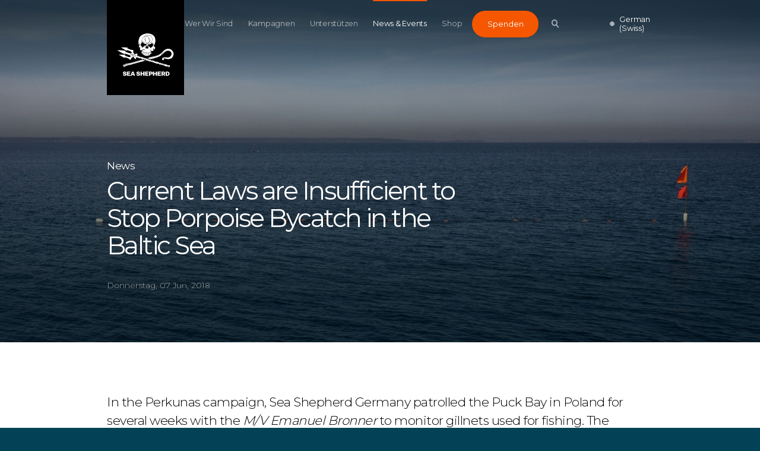

--- FILE ---
content_type: text/html; charset=utf-8
request_url: https://www.seashepherd.ch/de-ch/news-events-chde/laws-insufficient-baltic-sea-2/
body_size: 10134
content:
<!DOCTYPE html>

<html lang="en">
    <head>
        <meta charset="utf-8">
        <meta http-equiv="x-ua-compatible" content="ie=edge">
        <meta name="viewport" content="width=device-width, initial-scale=1, maximum-scale=1.0, user-scalable=no">
        
    


    
	<meta name="description" content="In the Perkunas campaign, Sea Shepherd Germany patrolled the Puck Bay in Poland for several weeks with the M/V Emanuel Bronner to monitor gillnets used for fishing. The number of critically endangered Baltic harbor porpoise caught as bycatch (the catch of non-targeted species) has been particularly high in this area.">
	
	
		<meta property="og:title" content="Current Laws are Insufficient to Stop Porpoise Bycatch in the Baltic Sea">
		<meta property="og:url" content="https://www.seashepherd.ch/de-ch/news-events-chde/laws-insufficient-baltic-sea-2/">
		<meta property="og:description" content="In the Perkunas campaign, Sea Shepherd Germany patrolled the Puck Bay in Poland for several weeks with the M/V Emanuel Bronner to monitor gillnets used for fishing. The number of critically endangered Baltic harbor porpoise caught as bycatch (the catch of non-targeted species) has been particularly high in this area.">
        
          <meta property="og:image" content="https://www.seashepherdglobal.org/media/filer_public_thumbnails/filer_public/08/1c/081cf5de-ce5c-451b-bed5-86f84f910c88/header-180505-bs-hm-net_on_the_baltic_sea-16-9.jpg__900x450_q95_crop_subsampling-2.jpg">
<meta property="og:image:secure_url" content="https://www.seashepherdglobal.org/media/filer_public_thumbnails/filer_public/08/1c/081cf5de-ce5c-451b-bed5-86f84f910c88/header-180505-bs-hm-net_on_the_baltic_sea-16-9.jpg__900x450_q95_crop_subsampling-2.jpg">
          <meta property="og:image:width" content="900">
<meta property="og:image:height" content="450">
        
		<meta property="og:type" content="Website">
		
		
		<meta property="article:published_time" content="2018-06-07 12:53:31+00:00">
		
		
		
		
		
		
		
		
	
	
		<meta name="twitter:domain" content="www.seashepherd.ch">
		<meta name="twitter:card" content="summary_large_image">
		<meta name="twitter:title" content="Current Laws are Insufficient to Stop Porpoise Bycatch in the Baltic Sea">
		<meta name="twitter:url" content="https://www.seashepherd.ch/de-ch/news-events-chde/laws-insufficient-baltic-sea-2/">
		<meta name="twitter:description" content="In the Perkunas campaign, Sea Shepherd Germany patrolled the Puck Bay in Poland for several weeks with the M/V Emanuel Bronner to monitor gillnets used for fishing. The number of critically endangered Baltic harbor porpoise caught as bycatch (the catch of non-targeted species) has been particularly high in this area.">


  
    <meta name="twitter:image" content="https://www.seashepherdglobal.org/media/filer_public_thumbnails/filer_public/08/1c/081cf5de-ce5c-451b-bed5-86f84f910c88/header-180505-bs-hm-net_on_the_baltic_sea-16-9.jpg__900x450_q95_crop_subsampling-2.jpg">
  

		<meta name="twitter:creator" content="@seashepherd">
		<meta name="twitter:site" content="@seashepherd">
	
	
    
    



        <link rel="canonical" href="https://www.seashepherd.ch/de-ch/news-events-chde/laws-insufficient-baltic-sea-2/" />
        <meta name="staticurl" content="/static/" />
        <meta property="og:site_name" content="Sea Shepherd Switzerland">

        <title>Sea Shepherd Switzerland</title>

<!-- Google Tag Manager -->
<script>(function(w,d,s,l,i){w[l]=w[l]||[];w[l].push({'gtm.start':
new Date().getTime(),event:'gtm.js'});var f=d.getElementsByTagName(s)[0],
j=d.createElement(s),dl=l!='dataLayer'?'&l='+l:'';j.async=true;j.src=
'https://www.googletagmanager.com/gtm.js?id='+i+dl;f.parentNode.insertBefore(j,f);
})(window,document,'script','dataLayer','GTM-MFXR282');</script>
<!-- End Google Tag Manager -->

        <link rel="icon" type="image/png" href="/static/ico/favicon-32x32.png">
        <!-- <link href="https://fonts.googleapis.com/css?family=Montserrat:300,400,500" rel="stylesheet"> -->
        <link href="/static/fontawesome/css/fontawesome.min.css" media="screen" rel="stylesheet" />
        <link href="/static/fontawesome/css/brands.min.css" media="screen" rel="stylesheet" />
        <link href="/static/flag-icons/css/flag-icons.min.css" media="screen" rel="stylesheet" />
        <link href="/static/css/all.css" media="screen" rel="stylesheet" />
        

        
        

    </head>

    <body class="">
<!-- Google Tag Manager (noscript) -->
<noscript><iframe src="https://www.googletagmanager.com/ns.html?id=GTM-MFXR282"
height="0" width="0" style="display:none;visibility:hidden"></iframe></noscript>
<!-- End Google Tag Manager (noscript) -->

    
        <main>
            
            

            

<div class="js-menuMobile  menuMobile">
    <header class="menuMobile__header">
        <div class="menuMobile__headerInner">
            <a class="menuMobile__logo" href="/">
                <svg class="logoGlobal__mobile"><use xlink:href="#seashepherd_logo" /></svg>
            </a>

            <a class="js-buttonMenu  navigationGlobal__buttonMenu  is-open">
                <div class="js-top  navigationGlobal__buttonMenuLine"></div>
                <div class="js-middle  navigationGlobal__buttonMenuLine"></div>
                <div class="js-bottom  navigationGlobal__buttonMenuLine"></div>
            </a>
        </div>
    </header>

    <div class="searchBar">
        <div class="searchBar__container">
            <svg class="searchBar__searchIcon"><use xlink:href="#icon-search-big" /></svg>
            <form action="/de-ch/search/" method="get">
                <input type="text" name="q" placeholder="Type here to search" class="searchBar__searchField">
            </form>
        </div>
    </div>
    <div class="menuMobile__dividerLine"></div>
    <ul class="menuMobile__nav">
        
            <li class="menuMobile__navItem ">
                <a class="menuMobile__navItemLink"   href="/de-ch/wer-wir-sind/">Wer Wir Sind</a>
            </li>
        
            <li class="menuMobile__navItem ">
                <a class="menuMobile__navItemLink"   href="/de-ch/unsere-kampagnen/">Kampagnen</a>
            </li>
        
            <li class="menuMobile__navItem ">
                <a class="menuMobile__navItemLink"   href="/de-ch/unterstutzen/">Unterstützen</a>
            </li>
        
            <li class="menuMobile__navItem  is-activeNav ">
                <a class="menuMobile__navItemLink"   href="/de-ch/news-events-chde/">News &amp; Events</a>
            </li>
        
            <li class="menuMobile__navItem ">
                <a class="menuMobile__navItemLink"  target="_blank" href="/de-ch/shop-sea-shepherd/">Shop</a>
            </li>
        
        <!--



<li class="lang active">
	<a href="/de-ch/news-events-chde/laws-insufficient-baltic-sea-2/" title="Change to language: German (Swiss)">German (Swiss)</a>
</li>

<li class="lang">
	<a href="/it-ch/news-eventi/laws-insufficient-baltic-sea-2/" title="Change to language: Italian (Swiss)">Italian (Swiss)</a>
</li>

<li class="lang">
	<a href="/fr-ch/news-et-evenements/laws-insufficient-baltic-sea-2/" title="Change to language: French (Swiss)">French (Swiss)</a>
</li>


-->
    </ul>

    
    <div class="js-languageSelectorMenu  menuMobile__lang  languageSelector">
        



        <div class="js-toggle  languageSelector__toggle">
            <svg class="languageSelector__icon"><use xlink:href="#icon-globe" /></svg>
            <div class="languageSelector__selected">
                German (Swiss)
            </div>
        </div>

        <ul class="js-dropdown  languageSelector__list">
        
        <li class="languageSelector__item is-selected">
	  
	    <a href="/de-ch/news-events-chde/laws-insufficient-baltic-sea-2/" title="Change to language: German (Swiss)">German (Swiss)</a>
	  
            </li>

        <li class="languageSelector__item ">
	  
	    <a href="/it-ch/" title="Change to language: Italian (Swiss)">Italian (Swiss)</a>
	  
            </li>

        <li class="languageSelector__item ">
	  
	    <a href="/fr-ch/" title="Change to language: French (Swiss)">French (Swiss)</a>
	  
            </li>

        </ul>


    </div>
    

    <div class="menuMobile__donateButtonContainer">
        <a href="?form=FUNQJSFBWVV" class="menuMobile__donate buttonDonate">
            Spenden
            <span class="buttonDonate__bg"></span>
        </a>
    </div>

</div>

<div class="js-navigationGlobal  navigationGlobal">
    <div class="js-gradient  navigationGlobal__gradient"></div>
    <div class="js-bar  navigationGlobal__bar">
        <div class="js-barInner  navigationGlobal__barInner"></div>
    </div>
    <div class="js-activeLine  navigationGlobal__activeLine"></div>

    <div class="navigationGlobal__container">
        <ul class="navigationGlobal__nav">
            
                <li class="js-navItem  navigationGlobal__navItem " data-index="0">
                    <a
                        
                        href="/de-ch/wer-wir-sind/">Wer Wir Sind</a>
                </li>
            
                <li class="js-navItem  navigationGlobal__navItem " data-index="1">
                    <a
                        
                        href="/de-ch/unsere-kampagnen/">Kampagnen</a>
                </li>
            
                <li class="js-navItem  navigationGlobal__navItem " data-index="2">
                    <a
                        
                        href="/de-ch/unterstutzen/">Unterstützen</a>
                </li>
            
                <li class="js-navItem  navigationGlobal__navItem  is-activeNav " data-index="3">
                    <a
                        
                        href="/de-ch/news-events-chde/">News &amp; Events</a>
                </li>
            
                <li class="js-navItem  navigationGlobal__navItem " data-index="4">
                    <a
                        target="_blank"
                        href="/de-ch/shop-sea-shepherd/">Shop</a>
                </li>
            
        </ul>
        <div class="js-donateWrap  navigationGlobal__animWrap">
            <a href="?form=FUNQJSFBWVV" class="navigationGlobal__donate  buttonDonate">
                Spenden
                <span class="buttonDonate__bg"></span>
            </a>
        </div>

        <div class="js-searchBtnWrap  navigationGlobal__animWrap">
            <button class="js-searchBtn  navigationGlobal__search">
                <svg class="navigationGlobal__searchIcon"><use xlink:href="#icon-search-nav" /></svg>
            </button>
        </div>

        <a class="js-buttonMenu  navigationGlobal__buttonMenu">
            <div class="js-top  navigationGlobal__buttonMenuLine"></div>
            <div class="js-middle  navigationGlobal__buttonMenuLine"></div>
            <div class="js-bottom  navigationGlobal__buttonMenuLine"></div>
        </a>

        
        <div class="js-languageSelectorNav  navigationGlobal__lang  languageSelector">
            



        <div class="js-toggle  languageSelector__toggle">
            <svg class="languageSelector__icon"><use xlink:href="#icon-globe" /></svg>
            <div class="languageSelector__selected">
                German (Swiss)
            </div>
        </div>

        <ul class="js-dropdown  languageSelector__list">
        
        <li class="languageSelector__item is-selected">
	  
	    <a href="/de-ch/news-events-chde/laws-insufficient-baltic-sea-2/" title="Change to language: German (Swiss)">German (Swiss)</a>
	  
            </li>

        <li class="languageSelector__item ">
	  
	    <a href="/it-ch/" title="Change to language: Italian (Swiss)">Italian (Swiss)</a>
	  
            </li>

        <li class="languageSelector__item ">
	  
	    <a href="/fr-ch/" title="Change to language: French (Swiss)">French (Swiss)</a>
	  
            </li>

        </ul>


        </div>
        
    </div>
</div>

<div class="js-logoGlobalWrap  logoGlobal">
    <div class="logoGlobal__container">
        <a class="js-logoGlobal" href="/de-ch/">
            <svg class="logoGlobal__desktop"><use xlink:href="#seashepherd_logo" /></svg>
            <svg class="logoGlobal__mobile"><use xlink:href="#seashepherd_logo" /></svg>
        </a>
    </div>
</div>


	    
<div class="js-searchOverlay  searchOverlay">

  <div class="js-close  searchOverlay__bg"></div>


<div class="searchBar searchBar--header">
	<form action="/de-ch/search/" method="get" class="js-searchForm  searchBar__container">
    	<input class="js-searchInput  searchBar__searchField" name="q" type="text" placeholder="Suchbegriff eingeben" autocomplete="off">
    	<!-- <a class="btnClose searchBar__buttonClear">
			<span class="btnClose__line1"></span>
			<span class="btnClose__line2"></span>
		</a> -->
		<!-- <div class="js-searchBtn">
			<svg class="searchBar__searchIcon"><use xlink:href="#icon-search-big" /></svg>
		</div> -->

		<div class="js-searchBtn  searchBar__searchBtn">
	        <button class="js-btnArrow  button">
	            <span class="js-text  button__text">Suchen</span>
	            <svg class="js-arrowIcon  button__icon"><use xlink:href="#icon-arrow" /></svg>
	        </button>
		</div>
    </form>
  </div>



  <div class="js-searchSuggestions  searchSuggestions">
    <div class="js-searchSuggestionsContent  searchSuggestions__constrainWidth">
        <h3 class="searchSuggestions__heading">Häufige Suchbegriffe</h3>

        <ul class="searchSuggestions__list">
            
            <li class="js-popularTerm  searchSuggestions__word"><a class="searchSuggestions__wordLink" href="/de-ch/search/?q=whales">whales</a></li>
            
            <li class="js-popularTerm  searchSuggestions__word"><a class="searchSuggestions__wordLink" href="/de-ch/search/?q= IUU fishing"> IUU fishing</a></li>
            
            <li class="js-popularTerm  searchSuggestions__word"><a class="searchSuggestions__wordLink" href="/de-ch/search/?q= dolphins"> dolphins</a></li>
            
            <li class="js-popularTerm  searchSuggestions__word"><a class="searchSuggestions__wordLink" href="/de-ch/search/?q= sharks"> sharks</a></li>
            
            <li class="js-popularTerm  searchSuggestions__word"><a class="searchSuggestions__wordLink" href="/de-ch/search/?q= Africa"> Africa</a></li>
            
        </ul>
    </div>
  </div>

	<div class="searchOverlay__header">
	    <div class="searchOverlay__headerInner">
			<div class="js-close  searchOverlay__closeBtn  btnClose--white">
				<div class="btnClose__line1"></div>
				<div class="btnClose__line2"></div>
			</div>
	    </div>
	</div>
    <div class="logoGlobal">
        <div class="logoGlobal__container">
            <a href="/">
            	<svg class="logoGlobal__desktop"><use xlink:href="#seashepherd_logo" /></svg>
            	<svg class="logoGlobal__mobile"><use xlink:href="#seashepherd_logo" /></svg>
            </a>
        </div>
    </div>
</div>

            
<div id="root" class="root page-newsDetail">
    <div class="js-landingNews  landingNews">

        <div class="js-bg  landingNews__bg" style="" data-img="https://static.seashepherdglobal.org/media/filer_public_thumbnails/filer_public/08/1c/081cf5de-ce5c-451b-bed5-86f84f910c88/header-180505-bs-hm-net_on_the_baltic_sea-16-9.jpg__3200x1800_q95_crop_subsampling-2.jpg"></div>

        <div class="landingNews__content">

            <div class="js-titleBlock  landingNews__titleBlock">
                <h3 class="component__landingSubHeading">News</h3>
                <h2 class="component__landingHeading">Current Laws are Insufficient to Stop Porpoise Bycatch in the Baltic Sea</h2>
                <p class="landingNews__date">Donnerstag, 07 Jun, 2018</p>
            </div>
        </div>

    </div>

    <div class="textIntro textIntro--inverse">
    <div class="textIntro__container">
        <!-- <p class="textIntro__text"> -->
            <p>In the Perkunas campaign, Sea Shepherd Germany patrolled the Puck Bay in Poland for several weeks with the <i>M/V Emanuel Bronner</i> to monitor gillnets used for fishing. The number of critically endangered Baltic harbor porpoise caught as bycatch (the catch of non-targeted species) has been particularly high in this area. Studies also show that most of the unintended catches resulted from fishing gear unofficially called “semi-driftnets”.</p>
        <!-- </p> -->
    </div>
</div>

<div class="js-imageSingle  imageSingle  imageSingle--landscape">
    <div class="constrainWidth">
        <div class="imageSingle__container">

            <div class="imageSingle__image"
                                 
                                 style="background-image: url('https://static.seashepherdglobal.org/media/filer_public_thumbnails/filer_public/03/de/03de0049-c7a6-427d-b59c-97164f7dfcc6/image1news-frontpage-180419-bs-hm-baptiste_driving_tender_bronner_on_the_background-s.jpg__760x505_q95_crop_subsampling-2.jpg')"
                                 
                 >
                <div class="imageSingle__imageDescription">The crew is monitoring nets in an important habitat for harbor porpoises. Photo by Sea Shepherd.</div>
            </div>

        </div>

        
    </div>

</div>
<div class="textBody">
    <div class="constrainWidth">
        <div class="textBody__content">
            <p>The harbor porpoise is listed as a “species of community interest” whose conservation requires the designation of special conservation areas according to the EU Habitats Directive. Puck Bay is one of these areas, as it is an important habitat for the Baltic population. Despite that, numerous examples of fishing gears have be found inside the bay. In a week of patrols, the crew of the <i>M/V Emanuel Bronner</i> documented a minimum of 60 permanently set nets. Most them are considered semi-driftnets. While gillnets are usually anchored on both ends, the semi-driftnets are floating freely on one side. They are therefore a variation of driftnets, which have been banned in the Baltic Sea by the EU since 2008 because after being classified as particularly dangerous for non-targeted species.</p>

<p>Due to a lack of a proper definition, any net that is anchored can be declared a gillnet. The fishermen in Puck Bay, who were using mainly driftnets as fishing gear before the ban, are using this loophole to continue fishing with their nets by putting an anchor on one end. For harbor porpoises it is dangerous when the nets change direction with the current. Also, the nets are floating on the surface – an area where the porpoises must go to breathe. Additionally, the risk for entanglement is high since the net isn’t pulled taught. Semi-driftnets are death traps for harbor porpoises, seals and sea birds – but so are gillnets. In fact, gillnets are responsible for the majority of bycaught porpoises in the Baltic Sea. Since they are both non-selective, they are the same threat for the animals.</p>
        </div>
    </div>
</div>

<div class="js-imageSingle  imageSingle  imageSingle--landscape">
    <div class="constrainWidth">
        <div class="imageSingle__container">

            <div class="imageSingle__image"
                                 
                                 style="background-image: url('https://static.seashepherdglobal.org/media/filer_public_thumbnails/filer_public/d1/a1/d1a153d9-ef1a-4295-9700-75c75510dbd0/image2-180422-bs-hm-flag_on_the_sea-01-s.jpg__760x505_q95_crop_subsampling-2.jpg')"
                                 
                 >
                <div class="imageSingle__imageDescription">A typical semi-driftnet as it can be found in the Puck Bay in Poland. Photo by Sea Shepherd.</div>
            </div>

        </div>

        
    </div>

</div>
<div class="textBody">
    <div class="constrainWidth">
        <div class="textBody__content">
            <p>While ban of driftnets in 2008 was a right decision, gillnets should have been banned at the same time. Considering that the Polish fishermen in Puck Bay continue using the same nets with a little modification, it becomes clear that the ban did not lead to an actual change. The unintentional negative side-effect was that fishermen have stopped reporting bycatch of harbor porpoises out of fear that it would result in a ban of gillnets. There are now cases of fishermen covering up bycatch evidence by putting stones in the bodies of the dead porpoises so that they’ll sink to the seabed. When carcasses wash-up on shore, they are usually too decomposed to determine the actual cause of death. Sometimes, only the flukes (or nose) of the porpoises are found, which were cut off when removing the entangled animal from a net. Some scientists claim that more than half of the washed-up porpoises died as a result of bycatch.</p>

<p>In fact, the number of bycaught porpoises has not changed since the driftnet ban, but the number of <i>reported</i> cases has gone down. In March the Hel Marine Station reported that a healthy young male harbor porpoise was bycaught in a gillnet on the Polish coast in Rowy. Another porpoise washed up in May of the same year between Sopot and Gdynia in the Gulf of Gdansk, in a decomposed state. Both porpoises were from the critically endangered Baltic population. With only 500 animals left, there is no time for weak and ineffective regulations that can be circumvented through loopholes: any type of set-nets, such as gillnets, must be banned in areas important for the survival of the harbor porpoise, such as Puck Bay.</p>

<p><a href="https://youtu.be/KBK5cbch5VE" target="_blank"><strong>WATCH VIDEO</strong></a> (below)</p>

<p><strong><a href="https://ch.seashepherdglobal.org/de-ch/unsere-kampagnen/baltic-sea-campaign-3/">ERFAHRE MEHR ÜBER DIE PERKUNAS KAMPAGNE</a></strong></p>
        </div>
    </div>
</div>


<div class="js-videoFull videoFull">

    <article class="js-videoThumb  videoThumb  videoFull__container"
        data-json='{ "youtube-id": "KBK5cbch5VE" }'>

        <div class="videoThumb__shadow"></div>

        <div class="videoThumb__imageWrap">
            <div class="js-bgImage  videoThumb__image"></div>
        </div>

        <div class="videoThumb__inner">
            <div class="js-play  videoThumb__bottomContent">
                <div class="js-iconPlay  buttonPlay">
                    <div class="js-iconPlayRing1  buttonPlay__ring"></div>
                    <div class="js-iconPlayRing2  buttonPlay__ring"></div>
                    <svg class="js-iconPlayTri  svg-play"><use xlink:href="#icon-play" /></svg>
                </div>
            </div>
        </div>
        <div class="js-video  videoThumb__video"></div>
    </article>

</div>


    


<div class="js-socialShare  socialShare">
    <div class="constrainWidth">
        <div class="socialShare__content">
            <span>Teilen</span>

            <ul class="socialShare__list">
                <li class="js-mail  socialShare__item">
                    <svg class="socialShare__icon  svg-mail"><use xmlns:xlink="http://www.w3.org/1999/xlink" xlink:href="#icon-mail"></use></svg>
                    <a class="link--fill" href="mailto:?subject=Sea Shepherd&body=Lesen Sie diesen Artikel von Sea Shepherd:%20https://www.seashepherd.ch/de-ch/news-events-chde/laws-insufficient-baltic-sea-2/"></a>
                </li>
                <li class="js-facebook  socialShare__item">
                    <svg class="socialShare__icon  svg-facebook"><use xmlns:xlink="http://www.w3.org/1999/xlink" xlink:href="#icon-social-facebook"></use></svg>
                </li>
                <li class="js-twitter  socialShare__item">
                    <svg class="socialShare__icon  svg-twitter"><use xmlns:xlink="http://www.w3.org/1999/xlink" xlink:href="#icon-social-twitter"></use></svg>
                </li>
            </ul>
        </div>
    </div>
</div>



    
    

<div class="js-relatedNews  relatedNews">

    <div class="js-constrainWidth  constrainWidth">
        <h3 class="component__heading">Ähnliche Beiträge</h3>
        <div class="js-carousel  relatedNews__cardContainer">
        	

<div class="cardGrid">
    
        

        <article class="js-cardItem  cardGrid__item"> 
            <div class="cardGrid__inner">
                <div class="js-shadow  cardGrid__shadow"></div>

                <div class="cardGrid__itemImageWrap">
                    <div class="cardGrid__itemImage" style="background-image:url(https://static.seashepherdglobal.org/media/filer_public_thumbnails/filer_public/37/34/37340ced-5b50-4131-8078-ba37f0af51cd/20240618_bsc24_km_sealiontriton_c3a2056-1280x853.jpg__355x362_q95_crop_subsampling-2.jpg);"></div>
                </div>

                <div class="cardGrid__itemTextContainer">
		  
                    <a href="/de-ch/news-events-chde/erfolgreicher-kampagnenabschluss-in-der-ostsee/" class="cardGrid__itemSubHeading">Baltic Sea Campaign</a>
                    <h4 class="cardGrid__itemTitle"><a class="component__textLink" href="/de-ch/news-events-chde/erfolgreicher-kampagnenabschluss-in-der-ostsee/}">Erfolgreicher Kampagnenabschluss in der Ostsee</a></h4>
                    <div class="cardGrid__filler"></div>
                    <p class="cardGrid__itemMeta">Samstag, 09 Nov, 2024</p>
                </div>

                <a class="link--fill" href="/de-ch/news-events-chde/erfolgreicher-kampagnenabschluss-in-der-ostsee/"></a>
            </div>
        </article>

        
    
        

        <article class="js-cardItem  cardGrid__item"> 
            <div class="cardGrid__inner">
                <div class="js-shadow  cardGrid__shadow"></div>

                <div class="cardGrid__itemImageWrap">
                    <div class="cardGrid__itemImage" style="background-image:url(https://static.seashepherdglobal.org/media/filer_public_thumbnails/filer_public/e1/88/e1889437-d3de-483a-85a2-15e9442c75a4/20230830_bsc23_km_diveteaminwater_sventoni_triton_c3a0494-1600.jpg__355x362_q95_crop_subsampling-2.jpg);"></div>
                </div>

                <div class="cardGrid__itemTextContainer">
		  
                    <a href="/de-ch/news-events-chde/2023-baltic-sea-erfolgreich-abgeschlossen/" class="cardGrid__itemSubHeading">Baltic Sea Campaign</a>
                    <h4 class="cardGrid__itemTitle"><a class="component__textLink" href="/de-ch/news-events-chde/2023-baltic-sea-erfolgreich-abgeschlossen/}">Baltic Sea Campaign 2023 erfolgreich abgeschlossen</a></h4>
                    <div class="cardGrid__filler"></div>
                    <p class="cardGrid__itemMeta">Donnerstag, 09 Nov, 2023</p>
                </div>

                <a class="link--fill" href="/de-ch/news-events-chde/2023-baltic-sea-erfolgreich-abgeschlossen/"></a>
            </div>
        </article>

        
    
        

        <article class="js-cardItem  cardGrid__item"> 
            <div class="cardGrid__inner">
                <div class="js-shadow  cardGrid__shadow"></div>

                <div class="cardGrid__itemImageWrap">
                    <div class="cardGrid__itemImage" style="background-image:url(https://static.seashepherdglobal.org/media/filer_public_thumbnails/filer_public/d1/64/d1647dbb-09d2-475b-8a28-526b43d17df3/20230212_mct23_km_seafirecrewpatrolling_c3a8785_.jpg__355x362_q95_crop_subsampling-2.jpg);"></div>
                </div>

                <div class="cardGrid__itemTextContainer">
		  
                    <a href="/de-ch/news-events-chde/ostsee-verdeckte-patrouillen-winter/" class="cardGrid__itemSubHeading">Baltic Sea Campaign</a>
                    <h4 class="cardGrid__itemTitle"><a class="component__textLink" href="/de-ch/news-events-chde/ostsee-verdeckte-patrouillen-winter/}">Ostsee: Verdeckte Patrouillen im Winter</a></h4>
                    <div class="cardGrid__filler"></div>
                    <p class="cardGrid__itemMeta">Sonntag, 16 Apr, 2023</p>
                </div>

                <a class="link--fill" href="/de-ch/news-events-chde/ostsee-verdeckte-patrouillen-winter/"></a>
            </div>
        </article>

        
    
        

        <article class="js-cardItem  cardGrid__item"> 
            <div class="cardGrid__inner">
                <div class="js-shadow  cardGrid__shadow"></div>

                <div class="cardGrid__itemImageWrap">
                    <div class="cardGrid__itemImage" style="background-image:url(https://static.seashepherdglobal.org/media/filer_public_thumbnails/filer_public/53/49/5349d0d6-8939-4a92-ae4b-be68fca35efe/20210601_bs21_mbe_beachcleanup__mg_6016_nonwm.jpg__355x362_q95_crop_subsampling-2.jpg);"></div>
                </div>

                <div class="cardGrid__itemTextContainer">
		  
                    <a href="/de-ch/news-events-chde/ssde-back-baltic-sea-2/" class="cardGrid__itemSubHeading">Baltic Sea Campaign</a>
                    <h4 class="cardGrid__itemTitle"><a class="component__textLink" href="/de-ch/news-events-chde/ssde-back-baltic-sea-2/}">Sea Shepherd Deutschland ist zurück in der Ostsee</a></h4>
                    <div class="cardGrid__filler"></div>
                    <p class="cardGrid__itemMeta">Donnerstag, 24 Jun, 2021</p>
                </div>

                <a class="link--fill" href="/de-ch/news-events-chde/ssde-back-baltic-sea-2/"></a>
            </div>
        </article>

        
    
        

        <article class="js-cardItem  cardGrid__item"> 
            <div class="cardGrid__inner">
                <div class="js-shadow  cardGrid__shadow"></div>

                <div class="cardGrid__itemImageWrap">
                    <div class="cardGrid__itemImage" style="background-image:url(https://static.seashepherdglobal.org/media/filer_public_thumbnails/filer_public/6f/9b/6f9bc1db-5bc4-442c-a8b1-0bb2dd2c583e/170710_baltic-sea-campaign1.jpg__355x362_q95_crop_subsampling-2.jpg);"></div>
                </div>

                <div class="cardGrid__itemTextContainer">
		  
                    <a href="/de-ch/news-events-chde/deutsche-postcode-lotterie-baltic-sea-2/" class="cardGrid__itemSubHeading">Baltic Sea Campaign</a>
                    <h4 class="cardGrid__itemTitle"><a class="component__textLink" href="/de-ch/news-events-chde/deutsche-postcode-lotterie-baltic-sea-2/}">Deutsche Postcode Lotterie unterstützt Sea Shepherd Deutschland beim Schutz der Ostsee</a></h4>
                    <div class="cardGrid__filler"></div>
                    <p class="cardGrid__itemMeta">Freitag, 16 Okt, 2020</p>
                </div>

                <a class="link--fill" href="/de-ch/news-events-chde/deutsche-postcode-lotterie-baltic-sea-2/"></a>
            </div>
        </article>

        
    
        

        <article class="js-cardItem  cardGrid__item"> 
            <div class="cardGrid__inner">
                <div class="js-shadow  cardGrid__shadow"></div>

                <div class="cardGrid__itemImageWrap">
                    <div class="cardGrid__itemImage" style="background-image:url(https://static.seashepherdglobal.org/media/filer_public_thumbnails/filer_public/a9/c3/a9c33d67-7983-4786-b5e4-84cbbb5cccc5/header_16-9_180608-bs-fg-volunteer_holding_the_cable_of_the_rov_with_a_flag_behind-1_copy.jpg__355x362_q95_crop_subsampling-2.jpg);"></div>
                </div>

                <div class="cardGrid__itemTextContainer">
		  
                    <a href="/de-ch/news-events-chde/defend-500-perkunas-3/" class="cardGrid__itemSubHeading">Baltic Sea Campaign</a>
                    <h4 class="cardGrid__itemTitle"><a class="component__textLink" href="/de-ch/news-events-chde/defend-500-perkunas-3/}">#Defend500: Die Schweinswale der Ostsee brauchen Deine Unterstützung</a></h4>
                    <div class="cardGrid__filler"></div>
                    <p class="cardGrid__itemMeta">Dienstag, 21 Aug, 2018</p>
                </div>

                <a class="link--fill" href="/de-ch/news-events-chde/defend-500-perkunas-3/"></a>
            </div>
        </article>

        
    
        

        <article class="js-cardItem  cardGrid__item"> 
            <div class="cardGrid__inner">
                <div class="js-shadow  cardGrid__shadow"></div>

                <div class="cardGrid__itemImageWrap">
                    <div class="cardGrid__itemImage" style="background-image:url(https://static.seashepherdglobal.org/media/filer_public_thumbnails/filer_public/9a/2f/9a2f9df4-8997-4cc9-add6-262595bcf852/header-16-9.jpg__355x362_q95_crop_subsampling-2.jpg);"></div>
                </div>

                <div class="cardGrid__itemTextContainer">
		  
                    <a href="/de-ch/news-events-chde/pressures-baltic-harbor-porpoises-2/" class="cardGrid__itemSubHeading">Baltic Sea Campaign</a>
                    <h4 class="cardGrid__itemTitle"><a class="component__textLink" href="/de-ch/news-events-chde/pressures-baltic-harbor-porpoises-2/}">Pressures on Baltic Harbor Porpoises</a></h4>
                    <div class="cardGrid__filler"></div>
                    <p class="cardGrid__itemMeta">Freitag, 06 Jul, 2018</p>
                </div>

                <a class="link--fill" href="/de-ch/news-events-chde/pressures-baltic-harbor-porpoises-2/"></a>
            </div>
        </article>

        
    
        

        <article class="js-cardItem  cardGrid__item"> 
            <div class="cardGrid__inner">
                <div class="js-shadow  cardGrid__shadow"></div>

                <div class="cardGrid__itemImageWrap">
                    <div class="cardGrid__itemImage" style="background-image:url(https://static.seashepherdglobal.org/media/filer_public_thumbnails/filer_public/62/64/6264877f-43be-45b4-a2cd-54cbe86069eb/header-180424-bs-hm-simon_and_reinhard_removing_ghost_net-02-16-9.jpg__355x362_q95_crop_subsampling-2.jpg);"></div>
                </div>

                <div class="cardGrid__itemTextContainer">
		  
                    <a href="/de-ch/news-events-chde/baltic-sea-silent-killer-2/" class="cardGrid__itemSubHeading">Baltic Sea Campaign</a>
                    <h4 class="cardGrid__itemTitle"><a class="component__textLink" href="/de-ch/news-events-chde/baltic-sea-silent-killer-2/}">Sea Shepherd Germany Reveals “Silent Killers” in the Baltic Sea</a></h4>
                    <div class="cardGrid__filler"></div>
                    <p class="cardGrid__itemMeta">Freitag, 29 Jun, 2018</p>
                </div>

                <a class="link--fill" href="/de-ch/news-events-chde/baltic-sea-silent-killer-2/"></a>
            </div>
        </article>

        
    
        

        <article class="js-cardItem  cardGrid__item"> 
            <div class="cardGrid__inner">
                <div class="js-shadow  cardGrid__shadow"></div>

                <div class="cardGrid__itemImageWrap">
                    <div class="cardGrid__itemImage" style="background-image:url(https://static.seashepherdglobal.org/media/filer_public_thumbnails/filer_public/65/ad/65ad2953-879a-4fe6-bcbf-2ab0c52c3dc6/header_3-2_1.jpg__355x362_q95_crop_subsampling-2.jpg);"></div>
                </div>

                <div class="cardGrid__itemTextContainer">
		  
                    <a href="/de-ch/news-events-chde/exemptions-killing-baltic-2/" class="cardGrid__itemSubHeading">Baltic Sea Campaign</a>
                    <h4 class="cardGrid__itemTitle"><a class="component__textLink" href="/de-ch/news-events-chde/exemptions-killing-baltic-2/}">Governments Allow Exemptions for Killing of Protected Species in the Baltic Sea</a></h4>
                    <div class="cardGrid__filler"></div>
                    <p class="cardGrid__itemMeta">Dienstag, 19 Jun, 2018</p>
                </div>

                <a class="link--fill" href="/de-ch/news-events-chde/exemptions-killing-baltic-2/"></a>
            </div>
        </article>

        
    
</div>

        </div>
    </div>

</div>
    </div>


            <!--take_action is a static placeholder that appears on every page except 'home'-->
            
            
<div class="js-takeAction  takeAction">

    <div class="constrainWidth">
        <div class="takeAction__subHeading">Wir brauchen deine Unterstützung</div>
        <h2 class="takeAction__heading">Handle jetzt für die Ozeane!</h2>
    </div>

    <div class="takeAction__container">

        
            

<article class="js-card  js-getInvolved  takeAction__card">
    <p class="takeAction__cardSubHeading">Mitmachen</p>
    <h3 class="takeAction__cardHeading">Bewirb dich jetzt</h3>
    <div class="js-illustration  takeAction__cardIllustrationContainer">
        <!-- <div class="js-illustration"></div> -->
        <!-- <div class="takeAction__cardIllustration" style="background-image: url('')"></div> -->
    </div>
    <a class="js-btnFindOutMore  button button--inverse">
        <span class="js-text  button__text">Mehr dazu</span>
        <svg class="js-arrowIcon  button__icon"><use xlink:href="#icon-arrow" /></svg>
    </a>
    <a  href="/de-ch/unterstutzen/" class="link--fill"></a>
</article>

        
            

<article class="js-card  js-donate  takeAction__card">
    <p class="takeAction__cardSubHeading">Spenden</p>
    <h3 class="takeAction__cardHeading">Spende Geld oder Vorräte</h3>
    <div class="js-illustration  takeAction__cardIllustrationContainer">
        <!-- <div class="js-illustration"></div> -->
        <!-- <div class="takeAction__cardIllustration" style="background-image: url('')"></div> -->
    </div>
    <a class="js-btnFindOutMore  button button--inverse">
        <span class="js-text  button__text">Hier spenden</span>
        <svg class="js-arrowIcon  button__icon"><use xlink:href="#icon-arrow" /></svg>
    </a>
    <a  href="/de-ch/unterstutzen/spenden/" class="link--fill"></a>
</article>

        
            

<article class="js-card  js-shop  takeAction__card">
    <p class="takeAction__cardSubHeading">Einkaufen</p>
    <h3 class="takeAction__cardHeading">Sea Shepherd Merchandise</h3>
    <div class="js-illustration  takeAction__cardIllustrationContainer">
        <!-- <div class="js-illustration"></div> -->
        <!-- <div class="takeAction__cardIllustration" style="background-image: url('')"></div> -->
    </div>
    <a class="js-btnFindOutMore  button button--inverse">
        <span class="js-text  button__text">Zum Onlineshop</span>
        <svg class="js-arrowIcon  button__icon"><use xlink:href="#icon-arrow" /></svg>
    </a>
    <a target="_blank" href="https://shop.sea-shepherd.ch/" class="link--fill"></a>
</article>

        

    </div>
</div>

            
        </main>

        <footer>
            
            
            

            <section class="raw-html">
    
        <div class="raw-html__container">
    
        <!-- Start cookieyes banner -->
	<script id="cookieyes" type="text/javascript" src="https://cdn-cookieyes.com/client_data/c6d1a833a3a45c8d3580ff33/script.js"></script>
	<!-- End cookieyes banner -->
    
        </div>
    
</section>
<section class="raw-html">
    
        <div class="raw-html__container">
    
        <!-- Fundraise Up: the new standard for online giving -->
<script>(function(w,d,s,n,a){if(!w[n]){var l='call,catch,on,once,set,then,track'
.split(','),i,o=function(n){return'function'==typeof n?o.l.push([arguments])&&o
:function(){return o.l.push([n,arguments])&&o}},t=d.getElementsByTagName(s)[0],
j=d.createElement(s);j.async=!0;j.src='https://cdn.fundraiseup.com/widget/'+a;
t.parentNode.insertBefore(j,t);o.s=Date.now();o.v=4;o.h=w.location.href;o.l=[];
for(i=0;i<7;i++)o[l[i]]=o(l[i]);w[n]=o}
})(window,document,'script','FundraiseUp','ARPLQLCK');</script>
<!-- End Fundraise Up -->
    
        </div>
    
</section>


            

<div class="js-footer footer">
    
    <div class="js-backToTop  footer__backToTop">
        Nach oben
        <svg class="footer__backToTopIcon"><use xlink:href="#icon-scroll-up" /></svg>
    </div>
    <div class="footer__divider"></div>
    <div class="footer__primary">
        <div class="footer__logoContainer">
            <svg class="footer__logo">
               <use xmlns:xlink="http://www.w3.org/1999/xlink" xlink:href="#seashepherd_logo"></use>
            </svg>
        </div>
         
            
<div class="footer__linksPrimary">
    <h6 class="footer__linksHeading">Über Uns</h6>
    <ul>
        
             <li class="footer__linkItem">
    <a class="footer__link" href=/de-ch/global/kontakte/>
        
            Impressum
        
    </a></li>

        
             <li class="footer__linkItem">
    <a class="footer__link" href=/de-ch/unterstutzen/spenden/>
        
            Spenden
        
    </a></li>

        
             <li class="footer__linkItem">
    <a class="footer__link" href=/de-ch/global/faqs/>
        
            FAQs (in Englisch)
        
    </a></li>

        
             <li class="footer__linkItem">
    <a class="footer__link" href=/de-ch/global/privacy-policy/>
        
            Datenschutzhinweis
        
    </a></li>

        
             <li class="footer__linkItem">
    <a class="footer__link" href=/de-ch/global/locations/>
        
            Sea Shepherd Weltweit
        
    </a></li>

        
    </ul>
</div>

        
            
<div class="footer__linksSecondary">
    <h6 class="footer__linksHeading">Folge Uns</h6>
    <ul>
         
            <li class="footer__linkItem">
    <a class="footer__link" target="_blank" href=https://www.facebook.com/Sea.Shepherd.Switzerland/>
        <div class="footer__socialIcon">
            <i class="fab fa-facebook"></i>
        </div>
        
        Facebook
    </a>
</li>

         
            <li class="footer__linkItem">
    <a class="footer__link" target="_blank" href=https://www.instagram.com/seashepherdswitzerlandofficial/>
        <div class="footer__socialIcon">
            <i class="fab fa-instagram"></i>
        </div>
        
        Instagram
    </a>
</li>

         
            <li class="footer__linkItem">
    <a class="footer__link" target="_blank" href=https://www.youtube.com/user/seashepherd>
        <div class="footer__socialIcon">
            <i class="fab fa-youtube"></i>
        </div>
        
        YouTube
    </a>
</li>

         
            <li class="footer__linkItem">
    <a class="footer__link" target="_blank" href=https://ch.linkedin.com/company/sea-shepherd-switzerland?trk=public_profile_volunteering-position_profile-section-card_full-click>
        <div class="footer__socialIcon">
            <i class="fab fa-linkedin"></i>
        </div>
        
        LinkedIn
    </a>
</li>

         
    </ul>
</div>

        

        
    </div>

    <div class="footer__secondary">
        <div class="footer__secondaryContainer">
            <div class="footer__sponsor">
                
            </div>
            <div class="footer__copyright">
                
                Copyright ©2026 Sea Shepherd
            </div>
        </div>
    </div>
</div>

        </footer>

        

        
<script>
window.pageModule = 'news_detail';
</script>
 

        <script src="/static/js/commons.js"></script>
        <script src="/static/js/loader.js"></script>
        <script src="/static/js/boneless.js"></script>
    </body>
</html>


--- FILE ---
content_type: text/css
request_url: https://www.seashepherd.ch/static/css/all.css
body_size: 292390
content:
@import url(https://fonts.googleapis.com/css?family=Montserrat:300,400,500);.flatpickr-calendar{background:0 0;opacity:0;display:none;text-align:center;visibility:hidden;padding:0;-webkit-animation:none;animation:none;direction:ltr;border:0;font-size:14px;line-height:24px;border-radius:5px;position:absolute;width:307.875px;-webkit-box-sizing:border-box;box-sizing:border-box;-ms-touch-action:manipulation;touch-action:manipulation;background:#fff;-webkit-box-shadow:1px 0 0 #e6e6e6,-1px 0 0 #e6e6e6,0 1px 0 #e6e6e6,0 -1px 0 #e6e6e6,0 3px 13px rgba(0,0,0,.08);box-shadow:1px 0 0 #e6e6e6,-1px 0 0 #e6e6e6,0 1px 0 #e6e6e6,0 -1px 0 #e6e6e6,0 3px 13px rgba(0,0,0,.08)}.flatpickr-calendar.inline,.flatpickr-calendar.open{opacity:1;max-height:640px;visibility:visible}.flatpickr-calendar.open{display:inline-block;z-index:99999}.flatpickr-calendar.animate.open{-webkit-animation:fpFadeInDown .3s cubic-bezier(.23,1,.32,1);animation:fpFadeInDown .3s cubic-bezier(.23,1,.32,1)}.flatpickr-calendar.inline{display:block;position:relative;top:2px}.flatpickr-calendar.static{position:absolute;top:calc(100% + 2px)}.flatpickr-calendar.static.open{z-index:999;display:block}.flatpickr-calendar.multiMonth .flatpickr-days .dayContainer:nth-child(n+1) .flatpickr-day.inRange:nth-child(7n+7){-webkit-box-shadow:none!important;box-shadow:none!important}.flatpickr-calendar.multiMonth .flatpickr-days .dayContainer:nth-child(n+2) .flatpickr-day.inRange:nth-child(7n+1){-webkit-box-shadow:-2px 0 0 #e6e6e6,5px 0 0 #e6e6e6;box-shadow:-2px 0 0 #e6e6e6,5px 0 0 #e6e6e6}.flatpickr-calendar .hasTime .dayContainer,.flatpickr-calendar .hasWeeks .dayContainer{border-bottom:0;border-bottom-right-radius:0;border-bottom-left-radius:0}.flatpickr-calendar .hasWeeks .dayContainer{border-left:0}.flatpickr-calendar.hasTime .flatpickr-time{height:40px;border-top:1px solid #e6e6e6}.flatpickr-calendar.noCalendar.hasTime .flatpickr-time{height:auto}.flatpickr-calendar:after,.flatpickr-calendar:before{position:absolute;display:block;pointer-events:none;border:solid transparent;content:'';height:0;width:0;left:22px}.flatpickr-calendar.arrowRight:after,.flatpickr-calendar.arrowRight:before,.flatpickr-calendar.rightMost:after,.flatpickr-calendar.rightMost:before{left:auto;right:22px}.flatpickr-calendar.arrowCenter:after,.flatpickr-calendar.arrowCenter:before{left:50%;right:50%}.flatpickr-calendar:before{border-width:5px;margin:0 -5px}.flatpickr-calendar:after{border-width:4px;margin:0 -4px}.flatpickr-calendar.arrowTop:after,.flatpickr-calendar.arrowTop:before{bottom:100%}.flatpickr-calendar.arrowTop:before{border-bottom-color:#e6e6e6}.flatpickr-calendar.arrowTop:after{border-bottom-color:#fff}.flatpickr-calendar.arrowBottom:after,.flatpickr-calendar.arrowBottom:before{top:100%}.flatpickr-calendar.arrowBottom:before{border-top-color:#e6e6e6}.flatpickr-calendar.arrowBottom:after{border-top-color:#fff}.flatpickr-calendar:focus{outline:0}.flatpickr-wrapper{position:relative;display:inline-block}.flatpickr-months{display:-webkit-box;display:-webkit-flex;display:-ms-flexbox;display:flex}.flatpickr-months .flatpickr-month{background:0 0;color:rgba(0,0,0,.9);fill:rgba(0,0,0,.9);height:34px;line-height:1;text-align:center;position:relative;-webkit-user-select:none;-moz-user-select:none;-ms-user-select:none;user-select:none;overflow:hidden;-webkit-box-flex:1;-webkit-flex:1;-ms-flex:1;flex:1}.flatpickr-months .flatpickr-next-month,.flatpickr-months .flatpickr-prev-month{text-decoration:none;cursor:pointer;position:absolute;top:0;height:34px;padding:10px;z-index:3;color:rgba(0,0,0,.9);fill:rgba(0,0,0,.9)}.flatpickr-months .flatpickr-next-month.flatpickr-disabled,.flatpickr-months .flatpickr-prev-month.flatpickr-disabled{display:none}.flatpickr-months .flatpickr-next-month i,.flatpickr-months .flatpickr-prev-month i{position:relative}.flatpickr-months .flatpickr-next-month.flatpickr-prev-month,.flatpickr-months .flatpickr-prev-month.flatpickr-prev-month{left:0}.flatpickr-months .flatpickr-next-month.flatpickr-next-month,.flatpickr-months .flatpickr-prev-month.flatpickr-next-month{right:0}.flatpickr-months .flatpickr-next-month:hover,.flatpickr-months .flatpickr-prev-month:hover{color:#959ea9}.flatpickr-months .flatpickr-next-month:hover svg,.flatpickr-months .flatpickr-prev-month:hover svg{fill:#f64747}.flatpickr-months .flatpickr-next-month svg,.flatpickr-months .flatpickr-prev-month svg{width:14px;height:14px}.flatpickr-months .flatpickr-next-month svg path,.flatpickr-months .flatpickr-prev-month svg path{-webkit-transition:fill .1s;transition:fill .1s;fill:inherit}.numInputWrapper{position:relative;height:auto}.numInputWrapper input,.numInputWrapper span{display:inline-block}.numInputWrapper input{width:100%}.numInputWrapper input::-ms-clear{display:none}.numInputWrapper input::-webkit-inner-spin-button,.numInputWrapper input::-webkit-outer-spin-button{margin:0;-webkit-appearance:none}.numInputWrapper span{position:absolute;right:0;width:14px;padding:0 4px 0 2px;height:50%;line-height:50%;opacity:0;cursor:pointer;border:1px solid rgba(57,57,57,.15);-webkit-box-sizing:border-box;box-sizing:border-box}.numInputWrapper span:hover{background:rgba(0,0,0,.1)}.numInputWrapper span:active{background:rgba(0,0,0,.2)}.numInputWrapper span:after{display:block;content:"";position:absolute}.numInputWrapper span.arrowUp{top:0;border-bottom:0}.numInputWrapper span.arrowUp:after{border-left:4px solid transparent;border-right:4px solid transparent;border-bottom:4px solid rgba(57,57,57,.6);top:26%}.numInputWrapper span.arrowDown{top:50%}.numInputWrapper span.arrowDown:after{border-left:4px solid transparent;border-right:4px solid transparent;border-top:4px solid rgba(57,57,57,.6);top:40%}.numInputWrapper span svg{width:inherit;height:auto}.numInputWrapper span svg path{fill:rgba(0,0,0,.5)}.numInputWrapper:hover{background:rgba(0,0,0,.05)}.numInputWrapper:hover span{opacity:1}.flatpickr-current-month{font-size:135%;line-height:inherit;font-weight:300;color:inherit;position:absolute;width:75%;left:12.5%;padding:7.48px 0 0 0;line-height:1;height:34px;display:inline-block;text-align:center;-webkit-transform:translate3d(0,0,0);transform:translate3d(0,0,0)}.flatpickr-current-month span.cur-month{font-family:inherit;font-weight:700;color:inherit;display:inline-block;margin-left:.5ch;padding:0}.flatpickr-current-month span.cur-month:hover{background:rgba(0,0,0,.05)}.flatpickr-current-month .numInputWrapper{width:6ch;display:inline-block}.flatpickr-current-month .numInputWrapper span.arrowUp:after{border-bottom-color:rgba(0,0,0,.9)}.flatpickr-current-month .numInputWrapper span.arrowDown:after{border-top-color:rgba(0,0,0,.9)}.flatpickr-current-month input.cur-year{background:0 0;-webkit-box-sizing:border-box;box-sizing:border-box;color:inherit;cursor:text;padding:0 0 0 .5ch;margin:0;display:inline-block;font-size:inherit;font-family:inherit;font-weight:300;line-height:inherit;height:auto;border:0;border-radius:0;vertical-align:initial;-webkit-appearance:textfield;-moz-appearance:textfield;appearance:textfield}.flatpickr-current-month input.cur-year:focus{outline:0}.flatpickr-current-month input.cur-year[disabled],.flatpickr-current-month input.cur-year[disabled]:hover{font-size:100%;color:rgba(0,0,0,.5);background:0 0;pointer-events:none}.flatpickr-current-month .flatpickr-monthDropdown-months{appearance:menulist;background:0 0;border:none;border-radius:0;box-sizing:border-box;color:inherit;cursor:pointer;font-size:inherit;font-family:inherit;font-weight:300;height:auto;line-height:inherit;margin:-1px 0 0 0;outline:0;padding:0 0 0 .5ch;position:relative;vertical-align:initial;-webkit-box-sizing:border-box;-webkit-appearance:menulist;-moz-appearance:menulist;width:auto}.flatpickr-current-month .flatpickr-monthDropdown-months:active,.flatpickr-current-month .flatpickr-monthDropdown-months:focus{outline:0}.flatpickr-current-month .flatpickr-monthDropdown-months:hover{background:rgba(0,0,0,.05)}.flatpickr-current-month .flatpickr-monthDropdown-months .flatpickr-monthDropdown-month{background-color:transparent;outline:0;padding:0}.flatpickr-weekdays{background:0 0;text-align:center;overflow:hidden;width:100%;display:-webkit-box;display:-webkit-flex;display:-ms-flexbox;display:flex;-webkit-box-align:center;-webkit-align-items:center;-ms-flex-align:center;align-items:center;height:28px}.flatpickr-weekdays .flatpickr-weekdaycontainer{display:-webkit-box;display:-webkit-flex;display:-ms-flexbox;display:flex;-webkit-box-flex:1;-webkit-flex:1;-ms-flex:1;flex:1}span.flatpickr-weekday{cursor:default;font-size:90%;background:0 0;color:rgba(0,0,0,.54);line-height:1;margin:0;text-align:center;display:block;-webkit-box-flex:1;-webkit-flex:1;-ms-flex:1;flex:1;font-weight:bolder}.dayContainer,.flatpickr-weeks{padding:1px 0 0 0}.flatpickr-days{position:relative;overflow:hidden;display:-webkit-box;display:-webkit-flex;display:-ms-flexbox;display:flex;-webkit-box-align:start;-webkit-align-items:flex-start;-ms-flex-align:start;align-items:flex-start;width:307.875px}.flatpickr-days:focus{outline:0}.dayContainer{padding:0;outline:0;text-align:left;width:307.875px;min-width:307.875px;max-width:307.875px;-webkit-box-sizing:border-box;box-sizing:border-box;display:inline-block;display:-ms-flexbox;display:-webkit-box;display:-webkit-flex;display:flex;-webkit-flex-wrap:wrap;flex-wrap:wrap;-ms-flex-wrap:wrap;-ms-flex-pack:justify;-webkit-justify-content:space-around;justify-content:space-around;-webkit-transform:translate3d(0,0,0);transform:translate3d(0,0,0);opacity:1}.dayContainer+.dayContainer{-webkit-box-shadow:-1px 0 0 #e6e6e6;box-shadow:-1px 0 0 #e6e6e6}.flatpickr-day{background:0 0;border:1px solid transparent;border-radius:150px;-webkit-box-sizing:border-box;box-sizing:border-box;color:#393939;cursor:pointer;font-weight:400;width:14.2857143%;-webkit-flex-basis:14.2857143%;-ms-flex-preferred-size:14.2857143%;flex-basis:14.2857143%;max-width:39px;height:39px;line-height:39px;margin:0;display:inline-block;position:relative;-webkit-box-pack:center;-webkit-justify-content:center;-ms-flex-pack:center;justify-content:center;text-align:center}.flatpickr-day.inRange,.flatpickr-day.nextMonthDay.inRange,.flatpickr-day.nextMonthDay.today.inRange,.flatpickr-day.nextMonthDay:focus,.flatpickr-day.nextMonthDay:hover,.flatpickr-day.prevMonthDay.inRange,.flatpickr-day.prevMonthDay.today.inRange,.flatpickr-day.prevMonthDay:focus,.flatpickr-day.prevMonthDay:hover,.flatpickr-day.today.inRange,.flatpickr-day:focus,.flatpickr-day:hover{cursor:pointer;outline:0;background:#e6e6e6;border-color:#e6e6e6}.flatpickr-day.today{border-color:#959ea9}.flatpickr-day.today:focus,.flatpickr-day.today:hover{border-color:#959ea9;background:#959ea9;color:#fff}.flatpickr-day.endRange,.flatpickr-day.endRange.inRange,.flatpickr-day.endRange.nextMonthDay,.flatpickr-day.endRange.prevMonthDay,.flatpickr-day.endRange:focus,.flatpickr-day.endRange:hover,.flatpickr-day.selected,.flatpickr-day.selected.inRange,.flatpickr-day.selected.nextMonthDay,.flatpickr-day.selected.prevMonthDay,.flatpickr-day.selected:focus,.flatpickr-day.selected:hover,.flatpickr-day.startRange,.flatpickr-day.startRange.inRange,.flatpickr-day.startRange.nextMonthDay,.flatpickr-day.startRange.prevMonthDay,.flatpickr-day.startRange:focus,.flatpickr-day.startRange:hover{background:#569ff7;-webkit-box-shadow:none;box-shadow:none;color:#fff;border-color:#569ff7}.flatpickr-day.endRange.startRange,.flatpickr-day.selected.startRange,.flatpickr-day.startRange.startRange{border-radius:50px 0 0 50px}.flatpickr-day.endRange.endRange,.flatpickr-day.selected.endRange,.flatpickr-day.startRange.endRange{border-radius:0 50px 50px 0}.flatpickr-day.endRange.startRange+.endRange:not(:nth-child(7n+1)),.flatpickr-day.selected.startRange+.endRange:not(:nth-child(7n+1)),.flatpickr-day.startRange.startRange+.endRange:not(:nth-child(7n+1)){-webkit-box-shadow:-10px 0 0 #569ff7;box-shadow:-10px 0 0 #569ff7}.flatpickr-day.endRange.startRange.endRange,.flatpickr-day.selected.startRange.endRange,.flatpickr-day.startRange.startRange.endRange{border-radius:50px}.flatpickr-day.inRange{border-radius:0;-webkit-box-shadow:-5px 0 0 #e6e6e6,5px 0 0 #e6e6e6;box-shadow:-5px 0 0 #e6e6e6,5px 0 0 #e6e6e6}.flatpickr-day.flatpickr-disabled,.flatpickr-day.flatpickr-disabled:hover,.flatpickr-day.nextMonthDay,.flatpickr-day.notAllowed,.flatpickr-day.notAllowed.nextMonthDay,.flatpickr-day.notAllowed.prevMonthDay,.flatpickr-day.prevMonthDay{color:rgba(57,57,57,.3);background:0 0;border-color:transparent;cursor:default}.flatpickr-day.flatpickr-disabled,.flatpickr-day.flatpickr-disabled:hover{cursor:not-allowed;color:rgba(57,57,57,.1)}.flatpickr-day.week.selected{border-radius:0;-webkit-box-shadow:-5px 0 0 #569ff7,5px 0 0 #569ff7;box-shadow:-5px 0 0 #569ff7,5px 0 0 #569ff7}.flatpickr-day.hidden{visibility:hidden}.rangeMode .flatpickr-day{margin-top:1px}.flatpickr-weekwrapper{float:left}.flatpickr-weekwrapper .flatpickr-weeks{padding:0 12px;-webkit-box-shadow:1px 0 0 #e6e6e6;box-shadow:1px 0 0 #e6e6e6}.flatpickr-weekwrapper .flatpickr-weekday{float:none;width:100%;line-height:28px}.flatpickr-weekwrapper span.flatpickr-day,.flatpickr-weekwrapper span.flatpickr-day:hover{display:block;width:100%;max-width:none;color:rgba(57,57,57,.3);background:0 0;cursor:default;border:none}.flatpickr-innerContainer{display:block;display:-webkit-box;display:-webkit-flex;display:-ms-flexbox;display:flex;-webkit-box-sizing:border-box;box-sizing:border-box;overflow:hidden}.flatpickr-rContainer{display:inline-block;padding:0;-webkit-box-sizing:border-box;box-sizing:border-box}.flatpickr-time{text-align:center;outline:0;display:block;height:0;line-height:40px;max-height:40px;-webkit-box-sizing:border-box;box-sizing:border-box;overflow:hidden;display:-webkit-box;display:-webkit-flex;display:-ms-flexbox;display:flex}.flatpickr-time:after{content:"";display:table;clear:both}.flatpickr-time .numInputWrapper{-webkit-box-flex:1;-webkit-flex:1;-ms-flex:1;flex:1;width:40%;height:40px;float:left}.flatpickr-time .numInputWrapper span.arrowUp:after{border-bottom-color:#393939}.flatpickr-time .numInputWrapper span.arrowDown:after{border-top-color:#393939}.flatpickr-time.hasSeconds .numInputWrapper{width:26%}.flatpickr-time.time24hr .numInputWrapper{width:49%}.flatpickr-time input{background:0 0;-webkit-box-shadow:none;box-shadow:none;border:0;border-radius:0;text-align:center;margin:0;padding:0;height:inherit;line-height:inherit;color:#393939;font-size:14px;position:relative;-webkit-box-sizing:border-box;box-sizing:border-box;-webkit-appearance:textfield;-moz-appearance:textfield;appearance:textfield}.flatpickr-time input.flatpickr-hour{font-weight:700}.flatpickr-time input.flatpickr-minute,.flatpickr-time input.flatpickr-second{font-weight:400}.flatpickr-time input:focus{outline:0;border:0}.flatpickr-time .flatpickr-am-pm,.flatpickr-time .flatpickr-time-separator{height:inherit;float:left;line-height:inherit;color:#393939;font-weight:700;width:2%;-webkit-user-select:none;-moz-user-select:none;-ms-user-select:none;user-select:none;-webkit-align-self:center;-ms-flex-item-align:center;align-self:center}.flatpickr-time .flatpickr-am-pm{outline:0;width:18%;cursor:pointer;text-align:center;font-weight:400}.flatpickr-time .flatpickr-am-pm:focus,.flatpickr-time .flatpickr-am-pm:hover,.flatpickr-time input:focus,.flatpickr-time input:hover{background:#eee}.flatpickr-input[readonly]{cursor:pointer}@-webkit-keyframes fpFadeInDown{from{opacity:0;-webkit-transform:translate3d(0,-20px,0);transform:translate3d(0,-20px,0)}to{opacity:1;-webkit-transform:translate3d(0,0,0);transform:translate3d(0,0,0)}}@keyframes fpFadeInDown{from{opacity:0;-webkit-transform:translate3d(0,-20px,0);transform:translate3d(0,-20px,0)}to{opacity:1;-webkit-transform:translate3d(0,0,0);transform:translate3d(0,0,0)}}.splide__container{box-sizing:border-box;position:relative}.splide__list{-webkit-backface-visibility:hidden;backface-visibility:hidden;display:-ms-flexbox;display:flex;height:100%;margin:0!important;padding:0!important}.splide.is-initialized:not(.is-active) .splide__list{display:block}.splide__pagination{-ms-flex-align:center;align-items:center;display:-ms-flexbox;display:flex;-ms-flex-wrap:wrap;flex-wrap:wrap;-ms-flex-pack:center;justify-content:center;margin:0;pointer-events:none}.splide__pagination li{display:inline-block;line-height:1;list-style-type:none;margin:0;pointer-events:auto}.splide__progress__bar{width:0}.splide{position:relative;visibility:hidden}.splide.is-initialized,.splide.is-rendered{visibility:visible}.splide__slide{-webkit-backface-visibility:hidden;backface-visibility:hidden;box-sizing:border-box;-ms-flex-negative:0;flex-shrink:0;list-style-type:none!important;margin:0;position:relative}.splide__slide img{vertical-align:bottom}.splide__spinner{animation:splide-loading 1s linear infinite;border:2px solid #999;border-left-color:transparent;border-radius:50%;bottom:0;contain:strict;display:inline-block;height:20px;left:0;margin:auto;position:absolute;right:0;top:0;width:20px}.splide__sr{clip:rect(0 0 0 0);border:0;height:1px;margin:-1px;overflow:hidden;padding:0;position:absolute;width:1px}.splide__toggle.is-active .splide__toggle__play,.splide__toggle__pause{display:none}.splide__toggle.is-active .splide__toggle__pause{display:inline}.splide__track{overflow:hidden;position:relative;z-index:0}@keyframes splide-loading{0%{transform:rotate(0)}to{transform:rotate(1turn)}}.splide__track--draggable{-webkit-touch-callout:none;-webkit-user-select:none;-ms-user-select:none;user-select:none}.splide__track--fade>.splide__list{display:block}.splide__track--fade>.splide__list>.splide__slide{left:0;opacity:0;position:absolute;top:0;z-index:0}.splide__track--fade>.splide__list>.splide__slide.is-active{opacity:1;position:relative;z-index:1}.splide--rtl{direction:rtl}.splide__track--ttb>.splide__list{display:block}.splide__arrow{-ms-flex-align:center;align-items:center;background:#ccc;border:0;border-radius:50%;cursor:pointer;display:-ms-flexbox;display:flex;height:2em;-ms-flex-pack:center;justify-content:center;opacity:.7;padding:0;position:absolute;top:50%;transform:translateY(-50%);width:2em;z-index:1}.splide__arrow svg{fill:#000;height:1.2em;width:1.2em}.splide__arrow:hover:not(:disabled){opacity:.9}.splide__arrow:disabled{opacity:.3}.splide__arrow:focus-visible{outline:3px solid #0bf;outline-offset:3px}.splide__arrow--prev{left:1em}.splide__arrow--prev svg{transform:scaleX(-1)}.splide__arrow--next{right:1em}.splide.is-focus-in .splide__arrow:focus{outline:3px solid #0bf;outline-offset:3px}.splide__pagination{bottom:.5em;left:0;padding:0 1em;position:absolute;right:0;z-index:1}.splide__pagination__page{background:#ccc;border:0;border-radius:50%;display:inline-block;height:8px;margin:3px;opacity:.7;padding:0;position:relative;transition:transform .2s linear;width:8px}.splide__pagination__page.is-active{background:#fff;transform:scale(1.4);z-index:1}.splide__pagination__page:hover{cursor:pointer;opacity:.9}.splide__pagination__page:focus-visible{outline:3px solid #0bf;outline-offset:3px}.splide.is-focus-in .splide__pagination__page:focus{outline:3px solid #0bf;outline-offset:3px}.splide__progress__bar{background:#ccc;height:3px}.splide__slide{-webkit-tap-highlight-color:transparent}.splide__slide:focus{outline:0}@supports(outline-offset:-3px){.splide__slide:focus-visible{outline:3px solid #0bf;outline-offset:-3px}}@media screen and (-ms-high-contrast:none){.splide__slide:focus-visible{border:3px solid #0bf}}@supports(outline-offset:-3px){.splide.is-focus-in .splide__slide:focus{outline:3px solid #0bf;outline-offset:-3px}}@media screen and (-ms-high-contrast:none){.splide.is-focus-in .splide__slide:focus{border:3px solid #0bf}.splide.is-focus-in .splide__track>.splide__list>.splide__slide:focus{border-color:#0bf}}.splide__toggle{cursor:pointer}.splide__toggle:focus-visible{outline:3px solid #0bf;outline-offset:3px}.splide.is-focus-in .splide__toggle:focus{outline:3px solid #0bf;outline-offset:3px}.splide__track--nav>.splide__list>.splide__slide{border:3px solid transparent;cursor:pointer}.splide__track--nav>.splide__list>.splide__slide.is-active{border:3px solid #000}.splide__arrows--rtl .splide__arrow--prev{left:auto;right:1em}.splide__arrows--rtl .splide__arrow--prev svg{transform:scaleX(1)}.splide__arrows--rtl .splide__arrow--next{left:1em;right:auto}.splide__arrows--rtl .splide__arrow--next svg{transform:scaleX(-1)}.splide__arrows--ttb .splide__arrow{left:50%;transform:translate(-50%)}.splide__arrows--ttb .splide__arrow--prev{top:1em}.splide__arrows--ttb .splide__arrow--prev svg{transform:rotate(-90deg)}.splide__arrows--ttb .splide__arrow--next{bottom:1em;top:auto}.splide__arrows--ttb .splide__arrow--next svg{transform:rotate(90deg)}.splide__pagination--ttb{bottom:0;display:-ms-flexbox;display:flex;-ms-flex-direction:column;flex-direction:column;left:auto;padding:1em 0;right:.5em;top:0}*{-webkit-user-drag:none;-webkit-tap-highlight-color:transparent}input,textarea{-webkit-user-select:text;-moz-user-select:text;-ms-user-select:text;user-select:text}html{box-sizing:border-box}html *,html ::after,html ::before{box-sizing:inherit}html{font-size:10px}body{margin:0}hr{margin:0;border:none;display:block}img{display:block}body>img{max-width:50%;max-height:50%}a,h1,h2,h3,h4,h5,h6,li,p{color:inherit;font-size:inherit;line-height:inherit;font-family:inherit;font-weight:inherit;text-transform:inherit;letter-spacing:inherit;margin:0}ol,ul{list-style:none;padding:0;margin:0}blockquote{padding:0;margin:0}cite{font-style:normal}form{margin:0}input,select,textarea{margin:0;font-size:inherit;box-shadow:none;border-radius:0;-webkit-appearance:none;-moz-appearance:none;appearance:none}input:focus,select:focus,textarea:focus{outline:0}button{padding:0;border:none;outline:0;background:0 0;cursor:pointer;color:inherit;line-height:inherit;font-size:inherit;font-weight:inherit;font-family:inherit;text-transform:inherit}a{cursor:pointer;text-decoration:none}.componentNav{padding:0 3rem;font-family:Montserrat,Helvetica,Arial,sans-serif;font-weight:400;-moz-osx-font-smoothing:grayscale;-webkit-font-smoothing:antialiased}.componentNav__title{font-size:2rem;margin-top:5rem;margin-bottom:1rem}.componentNav ul{margin-left:0}.componentNav__item{font-size:1.5rem;padding:.3rem 0;list-style-type:initial;list-style:none;color:rgba(255,255,255,.3)}.componentNav__item a{text-decoration:none;color:#fff}.componentNav__item a:hover{text-decoration:underline}.componentNav__item .componentNav__item{margin-left:3rem}.u-constrainWidth{margin:auto;position:relative}@media only screen and (min-width:0) and (max-width:320px){.u-constrainWidth{width:256px}}@media only screen and (min-width:321px) and (max-width:360px){.u-constrainWidth{width:288px}}@media only screen and (min-width:361px) and (max-width:400px){.u-constrainWidth{width:320px}}@media only screen and (min-width:401px) and (max-width:767px){.u-constrainWidth{width:352px}}@media only screen and (min-width:768px) and (max-width:1023px){.u-constrainWidth{width:674px}}@media only screen and (min-width:1024px) and (max-width:1440px){.u-constrainWidth{width:920px}}@media only screen and (min-width:1441px) and (max-width:2000px){.u-constrainWidth{width:1162px}}@media only screen and (min-width:2001px){.u-constrainWidth{width:1600px}}.u-constrainWidthFillHeight{margin:auto;position:relative;height:100%}@media only screen and (min-width:0) and (max-width:320px){.u-constrainWidthFillHeight{width:256px}}@media only screen and (min-width:321px) and (max-width:360px){.u-constrainWidthFillHeight{width:288px}}@media only screen and (min-width:361px) and (max-width:400px){.u-constrainWidthFillHeight{width:320px}}@media only screen and (min-width:401px) and (max-width:767px){.u-constrainWidthFillHeight{width:352px}}@media only screen and (min-width:768px) and (max-width:1023px){.u-constrainWidthFillHeight{width:674px}}@media only screen and (min-width:1024px) and (max-width:1440px){.u-constrainWidthFillHeight{width:920px}}@media only screen and (min-width:1441px) and (max-width:2000px){.u-constrainWidthFillHeight{width:1162px}}@media only screen and (min-width:2001px){.u-constrainWidthFillHeight{width:1600px}}@media only screen and (max-width:767px){.u-fullWidthPlusGutter{width:calc(100% + 20px)}}@media only screen and (min-width:768px) and (max-width:1023px){.u-fullWidthPlusGutter{width:calc(100% + 40px)}}@media only screen and (min-width:1024px) and (max-width:1440px){.u-fullWidthPlusGutter{width:calc(100% + 40px)}}@media only screen and (min-width:1441px) and (max-width:2000px){.u-fullWidthPlusGutter{width:calc(100% + 50px)}}@media only screen and (min-width:2001px){.u-fullWidthPlusGutter{width:calc(100% + 50px)}}.u-topLeftAbs{position:absolute;top:0;left:0}.u-topRightAbs{position:absolute;top:0;right:0}.u-bottomRightAbs{position:absolute;bottom:0;right:0}.u-bottomLeftAbs{position:absolute;left:0;bottom:0}.u-bottomRightAbs{position:absolute;right:0;bottom:0}.u-inverseColors{background-color:#fff;color:#000}.u-featureDarkenBG{overflow:hidden}.u-featureDarkenBG:after{content:'';opacity:.75;background-image:linear-gradient(-180deg,rgba(0,0,0,0) 0,#000 80%);top:-1px;left:-1px;bottom:-1px;right:-1px;position:absolute}html{font-size:10px}@media only screen and (max-width:767px){html{font-size:10px}}@media only screen and (min-width:321px) and (max-width:360px){html{font-size:9px}}@media only screen and (min-width:0) and (max-width:320px){html{font-size:8px}}@media only screen and (min-width:768px) and (max-width:1023px){html{font-size:10px}}@media only screen and (min-width:1024px) and (max-width:1440px){html{font-size:8.5px}}@media only screen and (min-width:1441px) and (max-width:2000px){html{font-size:10px}}@media only screen and (min-width:2001px){html{font-size:11px}}body{background-color:#034256;font-weight:400;line-height:1.56;font-size:1.6rem;font-family:Montserrat,Helvetica,Arial,sans-serif;font-weight:300;-moz-osx-font-smoothing:grayscale;-webkit-font-smoothing:antialiased;color:#fff}@media only screen and (min-width:768px) and (max-width:1023px){body{font-size:1.4rem}}@media only screen and (max-width:767px){body{font-size:1.4rem}}p a{font-weight:400;text-decoration:underline}p a:active,p a:hover{color:#f45700}strong{font-weight:500}.dividerLine{height:1px;opacity:.4;background-color:currentColor}.dividerLine--short{height:1px;width:5rem;opacity:.4;background-color:currentColor}.dividerLine--margins{height:1px;opacity:.4;background-color:currentColor;margin:5rem 0 2.5rem 0}.constrainWidth{margin:auto;position:relative}@media only screen and (min-width:0) and (max-width:320px){.constrainWidth{width:256px}}@media only screen and (min-width:321px) and (max-width:360px){.constrainWidth{width:288px}}@media only screen and (min-width:361px) and (max-width:400px){.constrainWidth{width:320px}}@media only screen and (min-width:401px) and (max-width:767px){.constrainWidth{width:352px}}@media only screen and (min-width:768px) and (max-width:1023px){.constrainWidth{width:674px}}@media only screen and (min-width:1024px) and (max-width:1440px){.constrainWidth{width:920px}}@media only screen and (min-width:1441px) and (max-width:2000px){.constrainWidth{width:1162px}}@media only screen and (min-width:2001px){.constrainWidth{width:1600px}}.component__subHeading{margin-top:.25rem;margin-bottom:.75rem;font-size:1.6rem;letter-spacing:0;font-family:Montserrat,Helvetica,Arial,sans-serif;font-weight:400;-moz-osx-font-smoothing:grayscale;-webkit-font-smoothing:antialiased;color:#f45700}@media only screen and (min-width:768px) and (max-width:1023px){.component__subHeading{font-size:1.4rem}}@media only screen and (max-width:767px){.component__subHeading{font-size:1.4rem}}.component__heading{font-size:3rem;line-height:1.2;letter-spacing:-.02em;font-family:Montserrat,Helvetica,Arial,sans-serif;font-weight:400;-moz-osx-font-smoothing:grayscale;-webkit-font-smoothing:antialiased;position:relative}@media only screen and (min-width:768px) and (max-width:1023px){.component__heading{font-size:2.5rem}}@media only screen and (max-width:767px){.component__heading{font-size:2.5rem}}.component__heading:after{content:'';display:block;width:5rem;margin-top:1em;height:1px;opacity:.4;background-color:currentColor}.component__date{margin-top:4rem;color:#a3a3a3}.component__landingSubHeading{position:absolute;font-size:2rem;line-height:1.25;letter-spacing:-.02em;font-family:Montserrat,Helvetica,Arial,sans-serif;font-weight:400;-moz-osx-font-smoothing:grayscale;-webkit-font-smoothing:antialiased;bottom:calc(100% + .5em)}@media only screen and (min-width:768px) and (max-width:1023px){.component__landingSubHeading{font-size:1.7rem}}@media only screen and (max-width:767px){.component__landingSubHeading{font-size:1.7rem}}.component__landingHeading{font-size:5rem;line-height:1.1;letter-spacing:-.06em;font-family:Montserrat,Helvetica,Arial,sans-serif;font-weight:400;-moz-osx-font-smoothing:grayscale;-webkit-font-smoothing:antialiased;width:100%;display:block}@media only screen and (min-width:768px) and (max-width:1023px){.component__landingHeading{font-size:4rem}}@media only screen and (max-width:767px){.component__landingHeading{font-size:3.5rem}}.component__textLink:active,.desktop .component__textLink:hover{text-decoration:underline}.component__textLink:active .underline,.desktop .component__textLink:hover .underline{opacity:1}.link--fill{z-index:200;top:0;left:0;bottom:0;right:0;position:absolute}.underline{background-image:linear-gradient(to right,#00f 75%,transparent 75%);background-position:0 1.04em;background-repeat:repeat-x;background-size:8px 3px}.is-hidden{visibility:hidden}@media only screen and (max-width:767px){.d-only{display:none}}@media only screen and (min-width:768px){.m-only{display:none}}.anim-buttonDonate .buttonDonate__bg{transition:all .3s cubic-bezier(.165,.84,.44,1)}.anim-buttonDonate.is-rollover .buttonDonate__bg,.anim-buttonDonate:hover .buttonDonate__bg{opacity:.8}.anim-buttonDonate:active .buttonDonate__bg{opacity:.8;transition-duration:0;background-color:#db4e00}@keyframes animButtonDonate{0%{opacity:1}20%{opacity:.8}100%{opacity:1}}svg{display:block;fill:currentColor}.svg-logoNMD{width:7.4rem;height:1.9rem}.svg-arrowDown{width:.7rem;height:.9rem}.svg-arrowheadDown{width:1.6rem;height:1rem}.svg-arrowheadLeft{width:1rem;height:2.3rem}.svg-arrowheadRight{width:1rem;height:2.3rem}.svg-play{width:1.6rem;height:1.8rem}.svg-youtube{width:7rem;height:4.6rem}.svg-facebook{width:.8rem;height:1.6rem}.svg-twitter{width:2rem;height:1.4rem}.svg-mail{width:1.8rem;height:1.2rem}.text-body{line-height:1.56;font-size:1.6rem;font-family:Montserrat,Helvetica,Arial,sans-serif;font-weight:300;-moz-osx-font-smoothing:grayscale;-webkit-font-smoothing:antialiased}@media only screen and (min-width:768px) and (max-width:1023px){.text-body{font-size:1.4rem}}@media only screen and (max-width:767px){.text-body{font-size:1.4rem}}.text-bodySecondary{font-size:1.5rem;line-height:1.66;letter-spacing:-.02em;font-family:Montserrat,Helvetica,Arial,sans-serif;font-weight:300;-moz-osx-font-smoothing:grayscale;-webkit-font-smoothing:antialiased}@media only screen and (min-width:768px) and (max-width:1023px){.text-bodySecondary{font-size:1.3rem}}@media only screen and (max-width:767px){.text-bodySecondary{font-size:1.3rem}}.text-bodyLink{font-family:Montserrat,Helvetica,Arial,sans-serif;font-weight:500;-moz-osx-font-smoothing:grayscale;-webkit-font-smoothing:antialiased}.text-bodyLink:hover{text-decoration:underline}.text-header1{font-size:5rem;line-height:1.1;letter-spacing:-.06em;font-family:Montserrat,Helvetica,Arial,sans-serif;font-weight:400;-moz-osx-font-smoothing:grayscale;-webkit-font-smoothing:antialiased}@media only screen and (min-width:768px) and (max-width:1023px){.text-header1{font-size:4rem}}@media only screen and (max-width:767px){.text-header1{font-size:3.5rem}}.text-header2{font-size:4.5rem;line-height:1.2;letter-spacing:-.06em;font-family:Montserrat,Helvetica,Arial,sans-serif;font-weight:400;-moz-osx-font-smoothing:grayscale;-webkit-font-smoothing:antialiased}@media only screen and (min-width:768px) and (max-width:1023px){.text-header2{font-size:3.5rem}}@media only screen and (max-width:767px){.text-header2{font-size:3rem}}.text-header3{font-size:3rem;line-height:1.2;letter-spacing:-.02em;font-family:Montserrat,Helvetica,Arial,sans-serif;font-weight:400;-moz-osx-font-smoothing:grayscale;-webkit-font-smoothing:antialiased}@media only screen and (min-width:768px) and (max-width:1023px){.text-header3{font-size:2.5rem}}@media only screen and (max-width:767px){.text-header3{font-size:2.5rem}}.text-header4{font-size:2.5rem;line-height:1.1;letter-spacing:-.02em;font-family:Montserrat,Helvetica,Arial,sans-serif;font-weight:400;-moz-osx-font-smoothing:grayscale;-webkit-font-smoothing:antialiased}@media only screen and (min-width:768px) and (max-width:1023px){.text-header4{font-size:2rem}}@media only screen and (max-width:767px){.text-header4{font-size:2rem}}.text-header5{font-size:2rem;line-height:1.25;letter-spacing:-.02em;font-family:Montserrat,Helvetica,Arial,sans-serif;font-weight:400;-moz-osx-font-smoothing:grayscale;-webkit-font-smoothing:antialiased}@media only screen and (min-width:768px) and (max-width:1023px){.text-header5{font-size:1.7rem}}@media only screen and (max-width:767px){.text-header5{font-size:1.7rem}}.text-header6{font-size:1.6rem;line-height:1.56;font-family:Montserrat,Helvetica,Arial,sans-serif;font-weight:500;-moz-osx-font-smoothing:grayscale;-webkit-font-smoothing:antialiased}@media only screen and (min-width:768px) and (max-width:1023px){.text-header6{font-size:1.4rem}}@media only screen and (max-width:767px){.text-header6{font-size:1.4rem}}.text-header7{font-size:1.5rem;letter-spacing:-.02em;line-height:1.25;font-family:Montserrat,Helvetica,Arial,sans-serif;font-weight:500;-moz-osx-font-smoothing:grayscale;-webkit-font-smoothing:antialiased}@media only screen and (min-width:768px) and (max-width:1023px){.text-header7{font-size:1.3rem}}@media only screen and (max-width:767px){.text-header7{font-size:1.3rem}}.text-subHeader{font-size:1.6rem;letter-spacing:0;font-family:Montserrat,Helvetica,Arial,sans-serif;font-weight:400;-moz-osx-font-smoothing:grayscale;-webkit-font-smoothing:antialiased}@media only screen and (min-width:768px) and (max-width:1023px){.text-subHeader{font-size:1.4rem}}@media only screen and (max-width:767px){.text-subHeader{font-size:1.4rem}}.text-button{font-size:1.6rem;letter-spacing:0;font-family:Montserrat,Helvetica,Arial,sans-serif;font-weight:400;-moz-osx-font-smoothing:grayscale;-webkit-font-smoothing:antialiased}@media only screen and (min-width:768px) and (max-width:1023px){.text-button{font-size:1.4rem}}@media only screen and (max-width:767px){.text-button{font-size:1.4rem}}.text-buttonDonate{font-size:1.5rem;letter-spacing:0;font-family:Montserrat,Helvetica,Arial,sans-serif;font-weight:400;-moz-osx-font-smoothing:grayscale;-webkit-font-smoothing:antialiased}.text-intro{font-size:2.5rem;letter-spacing:-.5px;line-height:1.5em;font-family:Montserrat,Helvetica,Arial,sans-serif;font-weight:300;-moz-osx-font-smoothing:grayscale;-webkit-font-smoothing:antialiased}@media only screen and (min-width:768px) and (max-width:1023px){.text-intro{font-size:2.2rem}}@media only screen and (max-width:767px){.text-intro{font-size:2.2rem}}.text-introSecondary{font-size:1.7rem;letter-spacing:0;line-height:1.5em;font-family:Montserrat,Helvetica,Arial,sans-serif;font-weight:300;-moz-osx-font-smoothing:grayscale;-webkit-font-smoothing:antialiased}.text-metaText{font-size:1.5rem;letter-spacing:0;font-family:Montserrat,Helvetica,Arial,sans-serif;font-weight:400;-moz-osx-font-smoothing:grayscale;-webkit-font-smoothing:antialiased}.text-videoLabel{font-size:1.5rem;letter-spacing:0;font-family:Montserrat,Helvetica,Arial,sans-serif;font-weight:400;-moz-osx-font-smoothing:grayscale;-webkit-font-smoothing:antialiased}.text-subNavigation{font-size:1.5rem;letter-spacing:0;font-family:Montserrat,Helvetica,Arial,sans-serif;font-weight:400;-moz-osx-font-smoothing:grayscale;-webkit-font-smoothing:antialiased}.text-campaignTitle{text-transform:uppercase}.text-role{font-size:2rem;line-height:1.25;letter-spacing:-.02em;font-family:Montserrat,Helvetica,Arial,sans-serif;font-weight:300;-moz-osx-font-smoothing:grayscale;-webkit-font-smoothing:antialiased}.text-imageCaption{font-size:1.4rem;line-height:1.25;font-family:Montserrat,Helvetica,Arial,sans-serif;font-weight:300;-moz-osx-font-smoothing:grayscale;-webkit-font-smoothing:antialiased}@media only screen and (min-width:768px) and (max-width:1023px){.text-imageCaption{font-size:1.2rem}}@media only screen and (max-width:767px){.text-imageCaption{font-size:1.2rem}}.text-nav{font-size:1.5rem;line-height:1.2;letter-spacing:-.02em;font-family:Montserrat,Helvetica,Arial,sans-serif;font-weight:400;-moz-osx-font-smoothing:grayscale;-webkit-font-smoothing:antialiased}@media only screen and (min-width:768px) and (max-width:1023px){.text-nav{font-size:2.5rem}}@media only screen and (max-width:767px){.text-nav{font-size:2.5rem}}.text-searchField{font-size:5rem;line-height:1.1;letter-spacing:-.05em;font-family:Montserrat,Helvetica,Arial,sans-serif;font-weight:400;-moz-osx-font-smoothing:grayscale;-webkit-font-smoothing:antialiased}@media only screen and (min-width:768px) and (max-width:1023px){.text-searchField{font-size:3rem}}@media only screen and (max-width:767px){.text-searchField{font-size:2.5rem}}.text-highlightColor{color:#f45700}.text-secondaryHighlightColor{color:#0082bc}.text-secondaryColor{color:#5f8794}.text-inverseSecondaryColor{color:#a3a3a3}.text-baseColor{color:#fff}.text-inverseBaseColor{color:#000}.button{display:block;cursor:pointer;white-space:nowrap;font-size:1.6rem;letter-spacing:0;font-family:Montserrat,Helvetica,Arial,sans-serif;font-weight:400;-moz-osx-font-smoothing:grayscale;-webkit-font-smoothing:antialiased}@media only screen and (min-width:768px) and (max-width:1023px){.button{font-size:1.4rem}}@media only screen and (max-width:767px){.button{font-size:1.4rem}}.button--padded{padding:3rem 0}.button--colored{color:#fff;background:#f45700;transition:all .2s cubic-bezier(.19,1,.22,1);padding:16px;display:inline-block;margin-top:16px}.button--colored:hover{background-color:#d04a00}.button--colored:active{background-color:#a83c00}.button--colored-open{color:#f45700;border:1px solid #f45700;transition:all .2s cubic-bezier(.19,1,.22,1);padding:16px;display:inline-block;margin-top:16px}.button--colored-open:hover{background-color:#d04a00;color:#fff}.button--colored-open:active{background-color:#a83c00;color:#fff}.button__text{display:inline-block;padding-right:.3em}.button--inverse .button__text{color:#000}.button__icon{display:inline;width:1em;height:1em;position:relative;top:.2em;fill:#f45700}.button__icon use>svg{fill:#f45700}.button__icon--refresh{transform-origin:50% 58.3%}.buttonDonate{height:45px;line-height:45px;padding:0 2em;text-align:center;display:inline-block;position:relative;z-index:0;font-size:1.5rem;letter-spacing:0;font-family:Montserrat,Helvetica,Arial,sans-serif;font-weight:400;-moz-osx-font-smoothing:grayscale;-webkit-font-smoothing:antialiased}@media only screen and (max-width:767px){.buttonDonate{width:100%;height:60px;line-height:60px;display:block}}.buttonDonate__bg{top:0;left:0;bottom:0;right:0;position:absolute;z-index:-1;background:#f45700;box-shadow:0 0 2px 0 rgba(0,0,0,.28);border-radius:45px;transition:all 0 cubic-bezier(.19,1,.22,1)}.buttonDonate:hover .buttonDonate__bg{background-color:#d04a00;transition-duration:.2s}.buttonDonate:active .buttonDonate__bg{background-color:#a83c00;transition-duration:0}@media only screen and (max-width:767px){.buttonDonate__bg{border-radius:60px}}.buttonPlay{-ms-flex-negative:0;flex-shrink:0;position:relative;width:5rem;height:5rem;border-radius:50%;display:-ms-flexbox;display:flex;-ms-flex-align:center;align-items:center;-ms-flex-pack:center;justify-content:center;-ms-flex-direction:column;flex-direction:column}.buttonPlay .svg-play{left:2px;position:relative}.buttonPlay__ring{border:solid .4rem #f45700;position:absolute;top:0;left:0;width:5rem;height:5rem;border-radius:50%}.buttonPlay__bg{opacity:0;top:2px;left:2px;position:absolute;background-color:#f45700;transition:opacity .8s cubic-bezier(.19,1,.22,1);will-change:opacity;width:4.6rem;height:4.6rem;border-radius:50%}.videoThumb.is-rollover .buttonPlay__bg{opacity:1;transition-duration:1.5s}.btnClose{position:relative;width:3.4rem;height:3.4rem;color:#f45700}@media only screen and (max-width:767px){.btnClose{width:2.5rem;height:2.5rem}}.btnClose--white{position:relative;width:3.4rem;height:3.4rem;color:#f45700;color:#fff}@media only screen and (max-width:767px){.btnClose--white{width:2.5rem;height:2.5rem}}.btnClose__line1,.btnClose__line2{left:0;top:50%;position:absolute;width:100%;height:2px;background-color:currentColor}.btnClose__line1{transform:rotate(-45deg)}.btnClose__line2{transform:rotate(45deg)}.buttonPlayCta__icon{overflow:visible}.buttonPlayCta__icon path{transform-origin:50%}.slideshowDots{display:-ms-flexbox;display:flex;visibility:hidden}.slideshowDots__item{position:relative;width:2rem;height:2rem;margin:0 .3rem;display:-ms-flexbox;display:flex;-ms-flex-align:center;align-items:center;-ms-flex-pack:center;justify-content:center;-ms-flex-direction:column;flex-direction:column;cursor:pointer}.slideshowDots__dot{background-color:#fff;width:4px;height:4px;border-radius:50%}.slideshowDots__ring{opacity:0;transform:scale(.2);position:absolute;top:0;left:0;border:solid 2px rgba(255,255,255,.25);width:2rem;height:2rem;border-radius:50%}.carousel{position:relative;margin-bottom:8rem}.carousel__next,.carousel__prev{display:-ms-flexbox;display:flex;-ms-flex-align:center;align-items:center;-ms-flex-pack:center;justify-content:center;-ms-flex-direction:column;flex-direction:column;display:none;top:50%;position:absolute;width:5rem;height:5rem;margin-top:-3rem;cursor:pointer;filter:drop-shadow(0 0 4px #000)}.carousel__next.is-disabled,.carousel__prev.is-disabled{opacity:.2;pointer-events:none}.svg-arrowheadLeft,.svg-arrowheadRight{width:3rem;height:3rem;color:#f45700}.carousel__next--inverse .svg-arrowheadRight,.carousel__prev--inverse .svg-arrowheadLeft{fill:#000}.carousel_controlsContainer{pointer-events:none;top:0;left:0;bottom:0;right:0;position:absolute}.carousel_controlsContainer.carousel_controlsContainer--outsideContainer{margin:auto;position:relative;top:0;left:0;bottom:0;right:0;position:absolute}@media only screen and (min-width:0) and (max-width:320px){.carousel_controlsContainer.carousel_controlsContainer--outsideContainer{width:256px}}@media only screen and (min-width:321px) and (max-width:360px){.carousel_controlsContainer.carousel_controlsContainer--outsideContainer{width:288px}}@media only screen and (min-width:361px) and (max-width:400px){.carousel_controlsContainer.carousel_controlsContainer--outsideContainer{width:320px}}@media only screen and (min-width:401px) and (max-width:767px){.carousel_controlsContainer.carousel_controlsContainer--outsideContainer{width:352px}}@media only screen and (min-width:768px) and (max-width:1023px){.carousel_controlsContainer.carousel_controlsContainer--outsideContainer{width:674px}}@media only screen and (min-width:1024px) and (max-width:1440px){.carousel_controlsContainer.carousel_controlsContainer--outsideContainer{width:920px}}@media only screen and (min-width:1441px) and (max-width:2000px){.carousel_controlsContainer.carousel_controlsContainer--outsideContainer{width:1162px}}@media only screen and (min-width:2001px){.carousel_controlsContainer.carousel_controlsContainer--outsideContainer{width:1600px}}.carousel__prev{left:0;margin-left:2.5rem;pointer-events:auto}@media only screen and (max-width:767px){.carousel__prev{margin-left:1rem}}.carousel_controlsContainer--outsideContainer .carousel__prev{left:auto;right:100%;margin-left:0;margin-right:5rem;filter:none}.carousel__next{right:0;margin-right:2.5rem;pointer-events:auto}@media only screen and (max-width:767px){.carousel__next{margin-right:1rem}}.carousel_controlsContainer--outsideContainer .carousel__next{right:auto;left:100%;margin-left:5rem;margin-right:0;filter:none}.carousel_image{top:0;left:0;bottom:0;right:0;position:absolute;background-size:cover;background-image:url('');background-position:center;background-repeat:no-repeat}.carousel__itemCount{left:2.5rem;bottom:2.5rem;position:absolute;opacity:.6;font-size:1.4rem;line-height:1.25;font-family:Montserrat,Helvetica,Arial,sans-serif;font-weight:300;-moz-osx-font-smoothing:grayscale;-webkit-font-smoothing:antialiased}@media only screen and (min-width:768px) and (max-width:1023px){.carousel__itemCount{font-size:1.2rem}}@media only screen and (max-width:767px){.carousel__itemCount{font-size:1.2rem}}.carousel__itemCountNumber{width:1.3em;display:inline-block}.carousel__itemCaption{position:absolute;bottom:0;width:100%;padding-bottom:2.5rem;opacity:.6;font-size:1.4rem;line-height:1.25;font-family:Montserrat,Helvetica,Arial,sans-serif;font-weight:300;-moz-osx-font-smoothing:grayscale;-webkit-font-smoothing:antialiased}@media only screen and (min-width:768px) and (max-width:1023px){.carousel__itemCaption{font-size:1.2rem}}@media only screen and (max-width:767px){.carousel__itemCaption{font-size:1.2rem}}.carousel__itemCaption:before{content:'';top:0;left:0;right:0;position:absolute;height:13rem;bottom:0;top:auto;background-image:linear-gradient(-180deg,rgba(0,0,0,0) 0,#000 100%)}.carousel__itemDescription{margin-left:auto;position:relative}@media only screen and (min-width:768px) and (max-width:1023px){.carousel__itemDescription{width:317px}}@media only screen and (min-width:1024px) and (max-width:1440px){.carousel__itemDescription{width:440px}}@media only screen and (min-width:1441px) and (max-width:2000px){.carousel__itemDescription{width:556px}}@media only screen and (min-width:2001px){.carousel__itemDescription{width:775px}}@media only screen and (min-width:0) and (max-width:320px){.carousel__itemDescription{width:188px}}@media only screen and (min-width:321px) and (max-width:360px){.carousel__itemDescription{width:211.5px}}@media only screen and (min-width:361px) and (max-width:400px){.carousel__itemDescription{width:235px}}@media only screen and (min-width:401px) and (max-width:767px){.carousel__itemDescription{width:258.5px}}.carousel__itemCaption--padded .carousel__itemDescription{padding-right:2.5rem}.carousel__dots{top:100%;margin-top:8rem;position:absolute;display:-ms-flexbox;display:flex}@media only screen and (max-width:767px){.carousel__dots{position:relative}}.carousel__dot{margin-right:2rem;background-color:#000;width:.4rem;height:.4rem;border-radius:50%}.carousel__dot.is-active{background-color:#fff}.videoThumb{cursor:pointer;position:relative;background-size:cover;background-image:url('');background-position:center;background-repeat:no-repeat}.videoThumb__shadow{box-shadow:1px 1px 30px rgba(0,0,0,.3);top:0;left:0;bottom:0;right:0;position:absolute;opacity:0;will-change:opacity;transition-property:opacity;transition-duration:2s;transition-timing-function:cubic-bezier(.19,1,.22,1)}.is-rollover .videoThumb__shadow{opacity:1}.videoThumb__imageWrap{overflow:hidden;top:0;left:0;bottom:0;right:0;position:absolute}.videoThumb__image{background-color:#000;top:0;left:0;bottom:0;right:0;position:absolute;background-size:cover;background-image:url('');background-position:center;background-repeat:no-repeat;opacity:1;will-change:transform,opacity;transition-property:transform,opacity;transition-duration:5s;transition-timing-function:cubic-bezier(.19,1,.22,1)}.is-rollover .videoThumb__image{opacity:.8;transform:scale3d(1.05,1.05,1)}.videoThumb__inner{padding:2.5rem;display:-ms-flexbox;display:flex;-ms-flex-direction:column;flex-direction:column;-ms-flex-pack:end;justify-content:flex-end;top:0;left:0;bottom:0;right:0;position:absolute}.videoThumb__label{font-size:1.5rem;letter-spacing:0;font-family:Montserrat,Helvetica,Arial,sans-serif;font-weight:400;-moz-osx-font-smoothing:grayscale;-webkit-font-smoothing:antialiased;display:none}.videoThumb__bottomContent{display:-ms-flexbox;display:flex;-ms-flex-align:center;align-items:center;cursor:pointer}.videoThumb__title{margin-left:2rem;font-size:2.5rem;line-height:1.1;letter-spacing:-.02em;font-family:Montserrat,Helvetica,Arial,sans-serif;font-weight:400;-moz-osx-font-smoothing:grayscale;-webkit-font-smoothing:antialiased}@media only screen and (min-width:768px) and (max-width:1023px){.videoThumb__title{font-size:2rem}}@media only screen and (max-width:767px){.videoThumb__title{font-size:2rem}}.videoThumb__video{top:0;left:0;bottom:0;right:0;position:absolute;width:100%;height:100%}.modalCloseBg{opacity:0;visibility:hidden;cursor:pointer;z-index:500;background-color:rgba(0,0,0,.8);top:0;left:0;bottom:0;right:0;position:fixed}.modal{opacity:0;visibility:hidden;left:0;top:0;position:absolute;width:100%;min-height:100%;z-index:500;pointer-events:none;display:-ms-flexbox;display:flex;-ms-flex-align:center;align-items:center;-ms-flex-pack:center;justify-content:center;-ms-flex-direction:column;flex-direction:column}.debug-show-preview-wrapper .modal{display:block;position:relative;min-height:100vh}.modal__content{position:relative;max-width:100%;pointer-events:auto;background-color:#fff;color:#000}@media only screen and (min-width:768px) and (max-width:1023px){.modal__content{width:912px}}@media only screen and (min-width:1024px) and (max-width:1440px){.modal__content{width:1240px}}@media only screen and (min-width:1441px) and (max-width:2000px){.modal__content{width:1566px}}@media only screen and (min-width:2001px){.modal__content{width:2150px}}@media only screen and (max-width:767px){.modal__content{width:100%}}.modal__close{top:8.5rem;right:9rem;position:absolute}@media only screen and (max-width:767px){.modal__close{right:2.75rem;top:4.5rem}}.modal__inner{padding:9rem 0}@media only screen and (max-width:767px){.modal__inner{padding:4.5rem 0}}.modal__innerContent{margin:auto;position:relative}@media only screen and (min-width:0) and (max-width:320px){.modal__innerContent{width:256px}}@media only screen and (min-width:321px) and (max-width:360px){.modal__innerContent{width:288px}}@media only screen and (min-width:361px) and (max-width:400px){.modal__innerContent{width:320px}}@media only screen and (min-width:401px) and (max-width:767px){.modal__innerContent{width:352px}}@media only screen and (min-width:768px) and (max-width:1023px){.modal__innerContent{width:674px}}@media only screen and (min-width:1024px) and (max-width:1440px){.modal__innerContent{width:920px}}@media only screen and (min-width:1441px) and (max-width:2000px){.modal__innerContent{width:1162px}}@media only screen and (min-width:2001px){.modal__innerContent{width:1600px}}.modal__carousel{margin:auto;position:relative;margin-bottom:5rem;color:#fff}@media only screen and (min-width:0) and (max-width:320px){.modal__carousel{width:256px}}@media only screen and (min-width:321px) and (max-width:360px){.modal__carousel{width:288px}}@media only screen and (min-width:361px) and (max-width:400px){.modal__carousel{width:320px}}@media only screen and (min-width:401px) and (max-width:767px){.modal__carousel{width:352px}}@media only screen and (min-width:768px) and (max-width:1023px){.modal__carousel{width:674px}}@media only screen and (min-width:1024px) and (max-width:1440px){.modal__carousel{width:920px}}@media only screen and (min-width:1441px) and (max-width:2000px){.modal__carousel{width:1162px}}@media only screen and (min-width:2001px){.modal__carousel{width:1600px}}.modal__carousel::before{content:"";display:block;padding-top:58.33333333%}.modal__carouselItem{opacity:0}.modal__carouselItem.is-active{opacity:1}.modal__videoWrap{width:100%;position:relative;margin-bottom:5rem;margin-top:6rem;background-color:#000}.modal__videoWrap::before{content:"";display:block;padding-top:56.25%}.modal__video{width:100%;height:100%;position:absolute;top:0;left:0}.modal__imageWrap{width:100%;position:relative;margin-bottom:5rem;background-color:#000;margin-top:-9rem}.modal__imageWrap::before{content:"";display:block;padding-top:56.25%}@media only screen and (max-width:767px){.modal__imageWrap{margin-top:-4.5rem}}.modal__image{width:100%;height:100%;position:absolute;top:0;left:0;background-size:cover;background-image:url('');background-position:center;background-repeat:no-repeat}.modal__info{display:-ms-flexbox;display:flex;-ms-flex-wrap:wrap;flex-wrap:wrap}.modal__infoLeft,.modal__infoRight{position:relative;padding-top:3.5rem}.modal--bio .modal__infoLeft,.modal--bio .modal__infoRight,.modal--leadership .modal__infoLeft,.modal--leadership .modal__infoRight,.modal--learnMore .modal__infoLeft,.modal--learnMore .modal__infoRight{padding-top:9rem}@media only screen and (max-width:767px){.modal--bio .modal__infoLeft,.modal--bio .modal__infoRight,.modal--leadership .modal__infoLeft,.modal--leadership .modal__infoRight,.modal--learnMore .modal__infoLeft,.modal--learnMore .modal__infoRight{padding-top:4.5rem 0}}@media only screen and (min-width:768px) and (max-width:1023px){.modal__infoLeft{width:198px}}@media only screen and (min-width:1024px) and (max-width:1440px){.modal__infoLeft{width:280px}}@media only screen and (min-width:1441px) and (max-width:2000px){.modal__infoLeft{width:354px}}@media only screen and (min-width:2001px){.modal__infoLeft{width:500px}}.modal__infoRight{margin-left:auto}@media only screen and (min-width:768px) and (max-width:1023px){.modal__infoRight{width:317px}}@media only screen and (min-width:1024px) and (max-width:1440px){.modal__infoRight{width:440px}}@media only screen and (min-width:1441px) and (max-width:2000px){.modal__infoRight{width:556px}}@media only screen and (min-width:2001px){.modal__infoRight{width:775px}}.modal__type{top:0;position:absolute;font-size:1.6rem;letter-spacing:0;font-family:Montserrat,Helvetica,Arial,sans-serif;font-weight:400;-moz-osx-font-smoothing:grayscale;-webkit-font-smoothing:antialiased;color:#f45700}@media only screen and (min-width:768px) and (max-width:1023px){.modal__type{font-size:1.4rem}}@media only screen and (max-width:767px){.modal__type{font-size:1.4rem}}.modal--leadership .modal__type,.modal--learnMore .modal__type,.modal--media .modal__type,.modal--video .modal__type{color:#0082bc}.modal__profileImageWrap{position:relative;background-color:#ededed;background-size:cover;background-image:url('');background-position:center;background-repeat:no-repeat}.modal__profileImageWrap::before{content:"";display:block;padding-top:100%}.modal__profileImage{top:0;left:0;max-width:100%;max-height:100%;min-width:100%;min-height:100%;position:absolute;background-size:cover;background-image:url('');background-position:center;background-repeat:no-repeat}.modal__name{margin-top:2rem;font-size:2rem;line-height:1.25;letter-spacing:-.02em;font-family:Montserrat,Helvetica,Arial,sans-serif;font-weight:400;-moz-osx-font-smoothing:grayscale;-webkit-font-smoothing:antialiased}@media only screen and (min-width:768px) and (max-width:1023px){.modal__name{font-size:1.7rem}}@media only screen and (max-width:767px){.modal__name{font-size:1.7rem}}.modal__title{font-size:3rem;line-height:1.2;letter-spacing:-.02em;font-family:Montserrat,Helvetica,Arial,sans-serif;font-weight:400;-moz-osx-font-smoothing:grayscale;-webkit-font-smoothing:antialiased}@media only screen and (min-width:768px) and (max-width:1023px){.modal__title{font-size:2.5rem}}@media only screen and (max-width:767px){.modal__title{font-size:2.5rem}}.modal__role{font-size:2rem;line-height:1.25;letter-spacing:-.02em;font-family:Montserrat,Helvetica,Arial,sans-serif;font-weight:400;-moz-osx-font-smoothing:grayscale;-webkit-font-smoothing:antialiased;color:#a3a3a3}@media only screen and (min-width:768px) and (max-width:1023px){.modal__role{font-size:1.7rem}}@media only screen and (max-width:767px){.modal__role{font-size:1.7rem}}.modal__date{margin-top:1rem;font-size:1.5rem;letter-spacing:0;font-family:Montserrat,Helvetica,Arial,sans-serif;font-weight:400;-moz-osx-font-smoothing:grayscale;-webkit-font-smoothing:antialiased;color:#a3a3a3}.modal__body p{margin-bottom:2.5rem}.modal--leadership .modal__profileImage{filter:grayscale(1)}.modal--leadership .modal__imageColorOverlay{background-color:#163d52;mix-blend-mode:screen;top:0;left:0;max-width:100%;max-height:100%;min-width:100%;min-height:100%;position:absolute}.cardGrid{display:-ms-grid;display:grid;-ms-grid-columns:(1fr)[3];grid-template-columns:repeat(3,1fr);gap:50px;cursor:pointer}@media only screen and (max-width:767px){.cardGrid{-ms-grid-columns:(1fr)[1];grid-template-columns:repeat(1,1fr);gap:28px}}@media only screen and (min-width:768px) and (max-width:1023px){.cardGrid{-ms-grid-columns:(1fr)[2];grid-template-columns:repeat(2,1fr);gap:40px}}.cardGrid__item{width:100%;position:relative;color:#000}.cardGrid__item--feature{-ms-grid-column-span:2;-ms-grid-column:1;grid-column:1/span 2}@media only screen and (max-width:767px){.cardGrid__item--feature{-ms-grid-column:auto;grid-column:auto}}@media only screen and (min-width:768px) and (max-width:1023px){.cardGrid__item--feature{-ms-grid-column:auto;grid-column:auto}}.cardGrid__inner{height:100%;display:-ms-flexbox;display:flex;-ms-flex-direction:column;flex-direction:column;-ms-flex-pack:justify;justify-content:space-between}.cardGrid__shadow{box-shadow:1px 1px 30px rgba(0,0,0,.3);top:0;left:0;bottom:0;right:0;position:absolute;opacity:0;will-change:opacity;transition-property:opacity;transition-duration:2s;transition-timing-function:cubic-bezier(.19,1,.22,1)}.is-rollover .cardGrid__shadow{opacity:1}.cardGrid__itemImageWrap{position:relative;overflow:hidden;background-color:#000;transform:translateZ(0);z-index:1}.cardGrid__item--feature .cardGrid__itemImageWrap{width:100%;height:100%}.cardGrid__itemImageWrap .svg-youtube{top:50%;left:50%;position:absolute;margin-top:-2.3rem;margin-left:-3.5rem}.cardGrid__itemFlag{position:absolute;z-index:57;top:10px;right:10px;width:70px;height:53px}.cardGrid__itemImage{aspect-ratio:1.5;background-size:cover;background-repeat:no-repeat;opacity:1;will-change:transform,opacity;transition-property:transform,opacity;transition-duration:5s;transition-timing-function:cubic-bezier(.19,1,.22,1)}.is-rollover .cardGrid__itemImage{opacity:.8;transform:scale3d(1.08,1.08,1)}.cardGrid__itemTextContainer{padding:3rem;z-index:1;position:relative;background-color:#fff;-ms-flex-positive:1;flex-grow:1;display:-ms-flexbox;display:flex;-ms-flex-direction:column;flex-direction:column;-ms-flex-pack:end;justify-content:end;cursor:default}@media only screen and (max-width:1440px){.cardGrid__itemTextContainer{padding:2.25rem}}.cardGrid__item--feature .cardGrid__itemTextContainer{background-color:transparent;position:absolute;bottom:0;left:0;z-index:100}.cardGrid__filler{-ms-flex-positive:1;flex-grow:1}.cardGrid__itemSubHeading{padding-bottom:1em;display:block;font-size:1.6rem;letter-spacing:0;font-family:Montserrat,Helvetica,Arial,sans-serif;font-weight:400;-moz-osx-font-smoothing:grayscale;-webkit-font-smoothing:antialiased;color:#0082bc}@media only screen and (min-width:768px) and (max-width:1023px){.cardGrid__itemSubHeading{font-size:1.4rem}}@media only screen and (max-width:767px){.cardGrid__itemSubHeading{font-size:1.4rem}}a.cardGrid__itemSubHeading:hover{text-decoration:underline}.cardGrid__itemSubHeading~.cardGrid__itemTitle{margin-bottom:12px}.cardGrid__itemTitle{font-size:2.5rem;line-height:1.1;letter-spacing:-.02em;font-family:Montserrat,Helvetica,Arial,sans-serif;font-weight:400;-moz-osx-font-smoothing:grayscale;-webkit-font-smoothing:antialiased;max-width:15em}@media only screen and (min-width:768px) and (max-width:1023px){.cardGrid__itemTitle{font-size:2rem}}@media only screen and (max-width:767px){.cardGrid__itemTitle{font-size:2rem}}.cardGrid__itemTitle a{color:#000}.cardGrid__item--feature .cardGrid__itemTitle{font-size:3rem;line-height:1.2;letter-spacing:-.02em;font-family:Montserrat,Helvetica,Arial,sans-serif;font-weight:400;-moz-osx-font-smoothing:grayscale;-webkit-font-smoothing:antialiased;color:#fff}@media only screen and (min-width:768px) and (max-width:1023px){.cardGrid__item--feature .cardGrid__itemTitle{font-size:2.5rem}}@media only screen and (max-width:767px){.cardGrid__item--feature .cardGrid__itemTitle{font-size:2.5rem}}.cardGrid__item--feature .cardGrid__itemTitle a{color:#fff}@media only screen and (max-width:1440px){.cardGrid__itemInfo{bottom:2.25rem}}.cardGrid__item--feature .cardGrid__itemInfo{bottom:0;position:relative;margin-top:3rem}.cardGrid__itemInfoTitle{color:#a3a3a3;font-size:1.5rem;letter-spacing:0;font-family:Montserrat,Helvetica,Arial,sans-serif;font-weight:400;-moz-osx-font-smoothing:grayscale;-webkit-font-smoothing:antialiased}.cardGrid__itemInfoTitle--small{font-size:85%;margin-top:16px;margin-bottom:8px}@media only screen and (max-width:1440px){.cardGrid__itemInfoTitle{bottom:2.25rem}}.cardGrid__item--feature .cardGrid__itemInfoTitle{bottom:0;position:relative;margin-top:3rem}.cardGrid__itemMeta{bottom:3rem;color:#a3a3a3;font-size:1.5rem;letter-spacing:0;font-family:Montserrat,Helvetica,Arial,sans-serif;font-weight:400;-moz-osx-font-smoothing:grayscale;-webkit-font-smoothing:antialiased}@media only screen and (max-width:1440px){.cardGrid__itemMeta{bottom:2.25rem}}.cardGrid__item--feature .cardGrid__itemMeta{bottom:0;position:relative}.cardGridProfiles{display:-ms-grid;display:grid;-ms-grid-columns:(1fr)[3];grid-template-columns:repeat(3,1fr);gap:50px;cursor:pointer}@media only screen and (max-width:767px){.cardGridProfiles{-ms-grid-columns:(1fr)[1];grid-template-columns:repeat(1,1fr);gap:28px}}@media only screen and (min-width:768px) and (max-width:1023px){.cardGridProfiles{-ms-grid-columns:(1fr)[2];grid-template-columns:repeat(2,1fr);gap:40px}}@media only screen and (min-width:768px) and (max-width:1023px){.cardGridProfiles{-ms-grid-columns:(1fr)[2];grid-template-columns:repeat(2,1fr);gap:40px}}@media only screen and (min-width:1024px) and (max-width:1440px){.cardGridProfiles{-ms-grid-columns:(1fr)[2];grid-template-columns:repeat(2,1fr);gap:40px}}@media only screen and (min-width:1441px) and (max-width:2000px){.cardGridProfiles{-ms-grid-columns:(1fr)[2];grid-template-columns:repeat(2,1fr);gap:40px}}.cardGridProfiles__item{position:relative;width:100%;background-color:#fff;color:#000}.cardGridProfiles__item.is-hidden{display:none}.cardGridProfiles__item--feature{-ms-grid-column-span:3;-ms-grid-column:1;grid-column:1/span 3}@media only screen and (max-width:767px){.cardGridProfiles__item--feature{-ms-grid-column:auto;grid-column:auto}}@media only screen and (min-width:768px) and (max-width:1023px){.cardGridProfiles__item--feature{-ms-grid-column-span:2;-ms-grid-column:1;grid-column:1/span 2}}@media only screen and (min-width:768px) and (max-width:1023px){.cardGridProfiles__item--feature{-ms-grid-column-span:2;-ms-grid-column:1;grid-column:1/span 2}}@media only screen and (min-width:1024px) and (max-width:1440px){.cardGridProfiles__item--feature{-ms-grid-column-span:2;-ms-grid-column:1;grid-column:1/span 2}}@media only screen and (min-width:1441px) and (max-width:2000px){.cardGridProfiles__item--feature{-ms-grid-column-span:2;-ms-grid-column:1;grid-column:1/span 2}}.cardGridProfiles__item--artist{background-color:#000;color:#fff}.cardGridProfiles__itemTextContainer{padding:3rem;display:-ms-flexbox;display:flex;-ms-flex-direction:column;flex-direction:column;-ms-flex-positive:1;flex-grow:1}.cardGridProfiles__filler{-ms-flex-positive:1;flex-grow:1}.cardGridProfiles__photoWrap{overflow:hidden;position:relative;background-color:#000}.cardGridProfiles__photo{aspect-ratio:1;background-size:cover;background-repeat:no-repeat;opacity:1;will-change:transform,opacity;transition-property:transform,opacity;transition-duration:5s;transition-timing-function:cubic-bezier(.19,1,.22,1)}.is-rollover .cardGridProfiles__photo{opacity:.8;transform:scale3d(1.08,1.08,1)}.cardGridProfiles__colorOverlay{display:none;background-color:#163d52;mix-blend-mode:screen;top:0;left:0;max-width:100%;max-height:100%;min-width:100%;min-height:100%;position:absolute}.cardGridProfiles__name{font-size:2.5rem;line-height:1.1;letter-spacing:-.02em;font-family:Montserrat,Helvetica,Arial,sans-serif;font-weight:400;-moz-osx-font-smoothing:grayscale;-webkit-font-smoothing:antialiased;margin-bottom:.5em}@media only screen and (min-width:768px) and (max-width:1023px){.cardGridProfiles__name{font-size:2rem}}@media only screen and (max-width:767px){.cardGridProfiles__name{font-size:2rem}}.cardGridProfiles__role{font-size:2rem;line-height:1.25;letter-spacing:-.02em;font-family:Montserrat,Helvetica,Arial,sans-serif;font-weight:300;-moz-osx-font-smoothing:grayscale;-webkit-font-smoothing:antialiased;color:#a3a3a3}.cardGridProfiles__button{display:-ms-flexbox;display:flex;-ms-flex-pack:end;justify-content:end;width:100%;padding-top:8px}.cardGridCampaigns{display:-ms-grid;display:grid;-ms-grid-columns:(1fr)[3];grid-template-columns:repeat(3,1fr);gap:50px;cursor:pointer}@media only screen and (max-width:767px){.cardGridCampaigns{-ms-grid-columns:(1fr)[1];grid-template-columns:repeat(1,1fr);gap:28px}}@media only screen and (min-width:768px) and (max-width:1023px){.cardGridCampaigns{-ms-grid-columns:(1fr)[2];grid-template-columns:repeat(2,1fr);gap:40px}}.cardGridCampaigns__item{width:100%;position:relative;transform:translateZ(0);background-color:#fff;color:#000}.cardGridCampaigns__item.is-hidden{display:none}.cardGridCampaigns__itemImageWrap{position:relative;overflow:hidden;background-color:#000}.cardGridCampaigns__itemImageWrap::before{content:"";display:block;padding-top:80%}@media only screen and (min-width:1024px) and (max-width:1440px){.cardGridCampaigns__itemImageWrap::before{content:"";display:block;padding-top:70%}}.cardGridCampaigns__itemImage{top:0;left:0;bottom:0;right:0;position:absolute;background-size:cover;background-image:url('');background-position:center;background-repeat:no-repeat;opacity:1;will-change:transform,opacity;transition-property:transform,opacity;transition-duration:5s;transition-timing-function:cubic-bezier(.19,1,.22,1)}.is-rollover .cardGridCampaigns__itemImage{opacity:.8;transform:scale3d(1.08,1.08,1)}.cardGridCampaigns__textContainer{padding:3rem}@media only screen and (max-width:1440px){.cardGridCampaigns__textContainer{padding:2.25rem}}.cardGridCampaigns__campaignTitle{font-size:3rem;line-height:1.2;letter-spacing:-.02em;font-family:Montserrat,Helvetica,Arial,sans-serif;font-weight:400;-moz-osx-font-smoothing:grayscale;-webkit-font-smoothing:antialiased;text-transform:uppercase}@media only screen and (min-width:768px) and (max-width:1023px){.cardGridCampaigns__campaignTitle{font-size:2.5rem}}@media only screen and (max-width:767px){.cardGridCampaigns__campaignTitle{font-size:2.5rem}}.cardGridCampaigns__campaignDescription{font-size:1.5rem;line-height:1.66;letter-spacing:-.02em;font-family:Montserrat,Helvetica,Arial,sans-serif;font-weight:300;-moz-osx-font-smoothing:grayscale;-webkit-font-smoothing:antialiased;color:#000}@media only screen and (min-width:768px) and (max-width:1023px){.cardGridCampaigns__campaignDescription{font-size:1.3rem}}@media only screen and (max-width:767px){.cardGridCampaigns__campaignDescription{font-size:1.3rem}}.cardGridCampaigns__badge{width:100px;height:100px;position:relative;margin-top:-50px;margin-bottom:-10px;margin-left:3rem;transform:translateZ(0);background-size:cover;background-image:url('');background-position:center;background-repeat:no-repeat}.cardGridCtaWrap{padding:9rem 0;background-color:#034256}.cardGridCta__header{padding-bottom:5rem}.cardGridCta{display:-ms-grid;display:grid;-ms-grid-columns:(1fr)[3];grid-template-columns:repeat(3,1fr);gap:50px;cursor:pointer}@media only screen and (max-width:767px){.cardGridCta{-ms-grid-columns:(1fr)[1];grid-template-columns:repeat(1,1fr);gap:28px}}@media only screen and (min-width:768px) and (max-width:1023px){.cardGridCta{-ms-grid-columns:(1fr)[2];grid-template-columns:repeat(2,1fr);gap:40px}}.cardGridCta__item{width:100%;position:relative;transform:translateZ(0);background-color:#fff;color:#000}.cardGridCta__item.is-hidden{display:none}.cardGridCta__itemImageWrap{position:relative;overflow:hidden;background-color:#000;transform:translateZ(0);z-index:1}.cardGridCta__itemImage{aspect-ratio:1.5;background-size:cover;background-repeat:no-repeat;opacity:1;will-change:transform,opacity;transition-property:transform,opacity;transition-duration:5s;transition-timing-function:cubic-bezier(.19,1,.22,1)}.is-rollover .cardGridCta__itemImage{opacity:.8;transform:scale3d(1.08,1.08,1)}.cardGridCta__textContainer{-ms-flex:1;flex:1;display:-ms-flexbox;display:flex;-ms-flex-direction:column;flex-direction:column;padding:3rem}@media only screen and (max-width:1440px){.cardGridCta__textContainer{padding:2.25rem}}.cardGridCta__btn{width:100%;margin-top:auto;display:-ms-flexbox;display:flex;-ms-flex-pack:justify;justify-content:space-between}.filterOption{position:absolute;z-index:-1000;left:-1000px;overflow:hidden;clip:rect(0 0 0 0);height:1px;width:1px;margin:-1px;padding:0;border:0}.filterOption+.filterOption__label{cursor:pointer}.filterOption[type=checkbox]:checked+.filterOption__label:before{background-image:url(../svg/checkbox-tick.svg);background-size:14px}.filterOption[type=radio]:checked+.filterOption__label:before{background-image:url(../svg/radio-checked.svg);background-size:8px}.filterOption__label{-webkit-touch-callout:none;-webkit-user-select:none;-moz-user-select:none;-ms-user-select:none;user-select:none;position:relative;height:18px;line-height:18px;padding-left:38px;font-size:1.6rem;letter-spacing:0;font-family:Montserrat,Helvetica,Arial,sans-serif;font-weight:400;-moz-osx-font-smoothing:grayscale;-webkit-font-smoothing:antialiased}@media only screen and (min-width:768px) and (max-width:1023px){.filterOption__label{font-size:1.4rem}}@media only screen and (max-width:767px){.filterOption__label{font-size:1.4rem}}.filterOption__label:before{content:'';display:inline-block;width:18px;height:18px;background-color:#000;background-image:none;background-repeat:no-repeat;background-position:center;position:absolute;left:0;top:0;border-radius:18px}.searchOverlay{opacity:0;visibility:hidden;z-index:500;top:0;left:0;bottom:0;right:0;position:fixed}.searchOverlay__bg{cursor:pointer;background-color:rgba(0,0,0,.8);top:0;left:0;bottom:0;right:0;position:absolute}.searchOverlay__header{width:100%;position:absolute;top:0;left:0}.searchOverlay__headerInner{height:80px;margin:auto;position:relative}@media only screen and (min-width:0) and (max-width:320px){.searchOverlay__headerInner{width:256px}}@media only screen and (min-width:321px) and (max-width:360px){.searchOverlay__headerInner{width:288px}}@media only screen and (min-width:361px) and (max-width:400px){.searchOverlay__headerInner{width:320px}}@media only screen and (min-width:401px) and (max-width:767px){.searchOverlay__headerInner{width:352px}}@media only screen and (min-width:768px) and (max-width:1023px){.searchOverlay__headerInner{width:674px}}@media only screen and (min-width:1024px) and (max-width:1440px){.searchOverlay__headerInner{width:920px}}@media only screen and (min-width:1441px) and (max-width:2000px){.searchOverlay__headerInner{width:1162px}}@media only screen and (min-width:2001px){.searchOverlay__headerInner{width:1600px}}.searchOverlay__closeBtn{top:50%;right:0;position:absolute;margin-top:-1rem;cursor:pointer;width:2rem;height:2rem}.searchOverlay .searchBar.searchBar--header{background-color:#000}.searchOverlay .searchSuggestions{color:inherit;background-color:rgba(0,0,0,.7)}.searchOverlay .logoGlobal{opacity:1}.gridExampleContainer{background-color:#28d3fd}.gridExampleInner{margin:auto;overflow:hidden;position:relative}@media only screen and (min-width:0) and (max-width:320px){.gridExampleInner{width:256px}}@media only screen and (min-width:321px) and (max-width:360px){.gridExampleInner{width:288px}}@media only screen and (min-width:361px) and (max-width:400px){.gridExampleInner{width:320px}}@media only screen and (min-width:401px) and (max-width:767px){.gridExampleInner{width:352px}}@media only screen and (min-width:768px) and (max-width:1023px){.gridExampleInner{width:674px}}@media only screen and (min-width:1024px) and (max-width:1440px){.gridExampleInner{width:920px}}@media only screen and (min-width:1441px) and (max-width:2000px){.gridExampleInner{width:1162px}}@media only screen and (min-width:2001px){.gridExampleInner{width:1600px}}.gridExample__guideBlock{opacity:.4;pointer-events:none;top:0;left:0;bottom:0;right:0;position:fixed}.gridExample__guide{display:-ms-flexbox;display:flex;z-index:1000;margin:auto;position:relative;height:100%}@media only screen and (min-width:0) and (max-width:320px){.gridExample__guide{width:256px}}@media only screen and (min-width:321px) and (max-width:360px){.gridExample__guide{width:288px}}@media only screen and (min-width:361px) and (max-width:400px){.gridExample__guide{width:320px}}@media only screen and (min-width:401px) and (max-width:767px){.gridExample__guide{width:352px}}@media only screen and (min-width:768px) and (max-width:1023px){.gridExample__guide{width:674px}}@media only screen and (min-width:1024px) and (max-width:1440px){.gridExample__guide{width:920px}}@media only screen and (min-width:1441px) and (max-width:2000px){.gridExample__guide{width:1162px}}@media only screen and (min-width:2001px){.gridExample__guide{width:1600px}}.gridExample__guideOneCol{height:100%;background-color:#084355}@media only screen and (min-width:768px) and (max-width:1023px){.gridExample__guideOneCol{width:79px}}@media only screen and (min-width:1024px) and (max-width:1440px){.gridExample__guideOneCol{width:120px}}@media only screen and (min-width:1441px) and (max-width:2000px){.gridExample__guideOneCol{width:152px}}@media only screen and (min-width:2001px){.gridExample__guideOneCol{width:225px}}@media only screen and (max-width:767px){.gridExample__guideOneCol:not(:last-child){margin-right:20px}}@media only screen and (min-width:768px) and (max-width:1023px){.gridExample__guideOneCol:not(:last-child){margin-right:40px}}@media only screen and (min-width:1024px) and (max-width:1440px){.gridExample__guideOneCol:not(:last-child){margin-right:40px}}@media only screen and (min-width:1441px) and (max-width:2000px){.gridExample__guideOneCol:not(:last-child){margin-right:50px}}@media only screen and (min-width:2001px){.gridExample__guideOneCol:not(:last-child){margin-right:50px}}@media only screen and (max-width:767px){.gridExample__guideOneCol.d-only{display:none}}.gridExample__container{display:-ms-flexbox;display:flex;-ms-flex-wrap:wrap;flex-wrap:wrap;-ms-flex-pack:justify;justify-content:space-between;margin:3rem auto;position:relative;background-color:green}@media only screen and (min-width:768px) and (max-width:1023px){.gridExample__container{width:674px}}@media only screen and (min-width:1024px) and (max-width:1440px){.gridExample__container{width:920px}}@media only screen and (min-width:1441px) and (max-width:2000px){.gridExample__container{width:1162px}}@media only screen and (min-width:2001px){.gridExample__container{width:1600px}}.gridExample__fullCol,.gridExample__oneCol,.gridExample__threeCol,.gridExample__twoCol{height:200px;margin:.5rem 0;background-color:rgba(255,255,255,.9)}@media only screen and (min-width:768px) and (max-width:1023px){.gridExample__oneCol{width:198px}}@media only screen and (min-width:1024px) and (max-width:1440px){.gridExample__oneCol{width:120px}}@media only screen and (min-width:1441px) and (max-width:2000px){.gridExample__oneCol{width:152px}}@media only screen and (min-width:2001px){.gridExample__oneCol{width:225px}}@media only screen and (min-width:0) and (max-width:320px){.gridExample__oneCol{width:120px}}@media only screen and (min-width:321px) and (max-width:360px){.gridExample__oneCol{width:135px}}@media only screen and (min-width:361px) and (max-width:400px){.gridExample__oneCol{width:150px}}@media only screen and (min-width:401px) and (max-width:767px){.gridExample__oneCol{width:165px}}@media only screen and (min-width:768px) and (max-width:1023px){.gridExample__twoCol{width:198px}}@media only screen and (min-width:1024px) and (max-width:1440px){.gridExample__twoCol{width:280px}}@media only screen and (min-width:1441px) and (max-width:2000px){.gridExample__twoCol{width:354px}}@media only screen and (min-width:2001px){.gridExample__twoCol{width:500px}}@media only screen and (min-width:768px) and (max-width:1023px){.gridExample__threeCol{width:317px}}@media only screen and (min-width:1024px) and (max-width:1440px){.gridExample__threeCol{width:440px}}@media only screen and (min-width:1441px) and (max-width:2000px){.gridExample__threeCol{width:556px}}@media only screen and (min-width:2001px){.gridExample__threeCol{width:775px}}@media only screen and (min-width:768px) and (max-width:1023px){.gridExample__fullCol{width:674px}}@media only screen and (min-width:1024px) and (max-width:1440px){.gridExample__fullCol{width:920px}}@media only screen and (min-width:1441px) and (max-width:2000px){.gridExample__fullCol{width:1162px}}@media only screen and (min-width:2001px){.gridExample__fullCol{width:1600px}}.newsItemChronological{margin:auto;position:relative;height:100%;padding:8rem 0}@media only screen and (min-width:0) and (max-width:320px){.newsItemChronological{width:256px}}@media only screen and (min-width:321px) and (max-width:360px){.newsItemChronological{width:288px}}@media only screen and (min-width:361px) and (max-width:400px){.newsItemChronological{width:320px}}@media only screen and (min-width:401px) and (max-width:767px){.newsItemChronological{width:352px}}@media only screen and (min-width:768px) and (max-width:1023px){.newsItemChronological{width:674px}}@media only screen and (min-width:1024px) and (max-width:1440px){.newsItemChronological{width:920px}}@media only screen and (min-width:1441px) and (max-width:2000px){.newsItemChronological{width:1162px}}@media only screen and (min-width:2001px){.newsItemChronological{width:1600px}}.newsItemChronological__item{position:relative;display:-ms-flexbox;display:flex;-ms-flex-wrap:wrap;flex-wrap:wrap;background-color:#fff;color:#000}@media only screen and (max-width:767px){.newsItemChronological__item{margin-bottom:20px}}@media only screen and (min-width:768px) and (max-width:1023px){.newsItemChronological__item{margin-bottom:40px}}@media only screen and (min-width:1024px) and (max-width:1440px){.newsItemChronological__item{margin-bottom:40px}}@media only screen and (min-width:1441px) and (max-width:2000px){.newsItemChronological__item{margin-bottom:50px}}@media only screen and (min-width:2001px){.newsItemChronological__item{margin-bottom:50px}}.newsItemChronological__itemImageWrap{width:100%;overflow:hidden;position:relative;background-color:#000;background-size:cover;background-image:url('');background-position:center;background-repeat:no-repeat}.newsItemChronological__itemImageWrap::before{content:"";display:block;padding-top:68.57142857%}@media only screen and (min-width:768px) and (max-width:1023px){.newsItemChronological__itemImageWrap{width:317px}}@media only screen and (min-width:1024px) and (max-width:1440px){.newsItemChronological__itemImageWrap{width:440px}}@media only screen and (min-width:1441px) and (max-width:2000px){.newsItemChronological__itemImageWrap{width:556px}}@media only screen and (min-width:2001px){.newsItemChronological__itemImageWrap{width:775px}}.newsItemChronological__itemImage{top:0;left:0;bottom:0;right:0;position:absolute;background-size:cover;background-image:url('');background-position:center;background-repeat:no-repeat;opacity:1;will-change:transform,opacity;transition-property:transform,opacity;transition-duration:5s;transition-timing-function:cubic-bezier(.19,1,.22,1)}.is-rollover .newsItemChronological__itemImage{opacity:.8;transform:scale3d(1.08,1.08,1)}.newsItemChronological__itemTextContainer{position:relative;width:100%}@media only screen and (min-width:768px) and (max-width:1023px){.newsItemChronological__itemTextContainer{width:317px}}@media only screen and (min-width:1024px) and (max-width:1440px){.newsItemChronological__itemTextContainer{width:440px}}@media only screen and (min-width:1441px) and (max-width:2000px){.newsItemChronological__itemTextContainer{width:556px}}@media only screen and (min-width:2001px){.newsItemChronological__itemTextContainer{width:775px}}@media only screen and (max-width:767px){.newsItemChronological__itemTextContainer{padding-left:20px}}@media only screen and (min-width:768px) and (max-width:1023px){.newsItemChronological__itemTextContainer{padding-left:40px}}@media only screen and (min-width:1024px) and (max-width:1440px){.newsItemChronological__itemTextContainer{padding-left:40px}}@media only screen and (min-width:1441px) and (max-width:2000px){.newsItemChronological__itemTextContainer{padding-left:50px}}@media only screen and (min-width:2001px){.newsItemChronological__itemTextContainer{padding-left:50px}}@media only screen and (max-width:767px){.newsItemChronological__itemTextContainer{min-height:25.7rem;padding-left:3rem;padding-right:3rem}}.newsItemChronological__itemSubHeading{padding-top:3rem;padding-bottom:2em;display:block;font-size:1.6rem;letter-spacing:0;font-family:Montserrat,Helvetica,Arial,sans-serif;font-weight:400;-moz-osx-font-smoothing:grayscale;-webkit-font-smoothing:antialiased;color:#0082bc}@media only screen and (min-width:768px) and (max-width:1023px){.newsItemChronological__itemSubHeading{font-size:1.4rem}}@media only screen and (max-width:767px){.newsItemChronological__itemSubHeading{font-size:1.4rem}}@media only screen and (min-width:768px) and (max-width:1023px){.newsItemChronological__itemSubHeading{padding-bottom:.5em}}.newsItemChronological__itemTitle{font-size:3rem;line-height:1.2;letter-spacing:-.02em;font-family:Montserrat,Helvetica,Arial,sans-serif;font-weight:400;-moz-osx-font-smoothing:grayscale;-webkit-font-smoothing:antialiased}@media only screen and (min-width:768px) and (max-width:1023px){.newsItemChronological__itemTitle{font-size:2.5rem}}@media only screen and (max-width:767px){.newsItemChronological__itemTitle{font-size:2.5rem}}.newsItemChronological__itemTitle a{color:#000}@media only screen and (min-width:768px) and (max-width:1023px){.newsItemChronological__itemTitle{font-size:2rem}}@media only screen and (max-width:767px){.newsItemChronological__itemTitle{font-size:2rem}}.newsItemChronological__itemMeta{position:absolute;bottom:3rem;color:#a3a3a3;font-size:1.5rem;letter-spacing:0;font-family:Montserrat,Helvetica,Arial,sans-serif;font-weight:400;-moz-osx-font-smoothing:grayscale;-webkit-font-smoothing:antialiased}.latestNews{padding:9rem 0 16rem 0}@media only screen and (max-width:767px){.latestNews{padding:7.5rem 0}}.latestNews__headingContainer{margin-bottom:8rem}@media only screen and (min-width:768px) and (max-width:1023px){.latestNews__headingContainer{width:674px}}@media only screen and (min-width:1024px) and (max-width:1440px){.latestNews__headingContainer{width:440px}}@media only screen and (min-width:1441px) and (max-width:2000px){.latestNews__headingContainer{width:556px}}@media only screen and (min-width:2001px){.latestNews__headingContainer{width:775px}}@media only screen and (max-width:767px){.latestNews__headingContainer{margin-bottom:5rem}}@media only screen and (max-width:767px){.latestNews__buttonContainer{margin-top:-20px}}@media only screen and (min-width:768px) and (max-width:1023px){.latestNews__buttonContainer{margin-top:-40px}}@media only screen and (min-width:1024px) and (max-width:1440px){.latestNews__buttonContainer{margin-top:-40px}}@media only screen and (min-width:1441px) and (max-width:2000px){.latestNews__buttonContainer{margin-top:-50px}}@media only screen and (min-width:2001px){.latestNews__buttonContainer{margin-top:-50px}}@media only screen and (min-width:768px) and (max-width:1023px){.latestNews__buttonContainer{margin-left:357px}}@media only screen and (min-width:1024px) and (max-width:1440px){.latestNews__buttonContainer{margin-left:640px}}@media only screen and (min-width:1441px) and (max-width:2000px){.latestNews__buttonContainer{margin-left:808px}}@media only screen and (min-width:2001px){.latestNews__buttonContainer{margin-left:1100px}}@media only screen and (min-width:768px) and (max-width:1023px){.latestNews__buttonContainer{width:317px}}@media only screen and (min-width:1024px) and (max-width:1440px){.latestNews__buttonContainer{width:280px}}@media only screen and (min-width:1441px) and (max-width:2000px){.latestNews__buttonContainer{width:354px}}@media only screen and (min-width:2001px){.latestNews__buttonContainer{width:500px}}.latestNews__cardsContainer{overflow-x:hidden}.news{padding:9rem 0}.campaigns{padding:9rem 0}.campaigns__showMore{display:none;margin-left:auto}@media only screen and (max-width:767px){.campaigns__showMore{margin-top:-20px}}@media only screen and (min-width:768px) and (max-width:1023px){.campaigns__showMore{margin-top:-40px}}@media only screen and (min-width:1024px) and (max-width:1440px){.campaigns__showMore{margin-top:-40px}}@media only screen and (min-width:1441px) and (max-width:2000px){.campaigns__showMore{margin-top:-50px}}@media only screen and (min-width:2001px){.campaigns__showMore{margin-top:-50px}}@media only screen and (min-width:768px) and (max-width:1023px){.campaigns__showMore{width:198px}}@media only screen and (min-width:1024px) and (max-width:1440px){.campaigns__showMore{width:280px}}@media only screen and (min-width:1441px) and (max-width:2000px){.campaigns__showMore{width:354px}}@media only screen and (min-width:2001px){.campaigns__showMore{width:500px}}.leadershipProfiles{margin:auto;position:relative;height:100%;padding-top:6rem;padding-bottom:6rem}@media only screen and (min-width:0) and (max-width:320px){.leadershipProfiles{width:256px}}@media only screen and (min-width:321px) and (max-width:360px){.leadershipProfiles{width:288px}}@media only screen and (min-width:361px) and (max-width:400px){.leadershipProfiles{width:320px}}@media only screen and (min-width:401px) and (max-width:767px){.leadershipProfiles{width:352px}}@media only screen and (min-width:768px) and (max-width:1023px){.leadershipProfiles{width:674px}}@media only screen and (min-width:1024px) and (max-width:1440px){.leadershipProfiles{width:920px}}@media only screen and (min-width:1441px) and (max-width:2000px){.leadershipProfiles{width:1162px}}@media only screen and (min-width:2001px){.leadershipProfiles{width:1600px}}.leadershipProfiles__group{display:-ms-flexbox;display:flex;-ms-flex-wrap:wrap;flex-wrap:wrap;border-bottom:solid 1px rgba(255,255,255,.2);margin-bottom:5rem}.leadershipProfiles__group:last-child{margin-bottom:0;border-bottom-color:transparent}@media only screen and (max-width:767px){.leadershipProfiles__group{border-bottom-color:transparent}}.leadershipProfiles__groupHeading{margin-bottom:5rem;font-size:3rem;line-height:1.2;letter-spacing:-.02em;font-family:Montserrat,Helvetica,Arial,sans-serif;font-weight:400;-moz-osx-font-smoothing:grayscale;-webkit-font-smoothing:antialiased;position:relative}@media only screen and (min-width:768px) and (max-width:1023px){.leadershipProfiles__groupHeading{font-size:2.5rem}}@media only screen and (max-width:767px){.leadershipProfiles__groupHeading{font-size:2.5rem}}.leadershipProfiles__groupHeading:after{content:'';display:block;width:5rem;margin-top:1em;height:1px;opacity:.4;background-color:currentColor}@media only screen and (min-width:768px) and (max-width:1023px){.leadershipProfiles__groupHeading{width:674px}}@media only screen and (min-width:1024px) and (max-width:1440px){.leadershipProfiles__groupHeading{width:280px}}@media only screen and (min-width:1441px) and (max-width:2000px){.leadershipProfiles__groupHeading{width:354px}}@media only screen and (min-width:2001px){.leadershipProfiles__groupHeading{width:500px}}@media only screen and (max-width:767px){.leadershipProfiles__groupHeading{margin-right:20px}}@media only screen and (min-width:768px) and (max-width:1023px){.leadershipProfiles__groupHeading{margin-right:40px}}@media only screen and (min-width:1024px) and (max-width:1440px){.leadershipProfiles__groupHeading{margin-right:40px}}@media only screen and (min-width:1441px) and (max-width:2000px){.leadershipProfiles__groupHeading{margin-right:50px}}@media only screen and (min-width:2001px){.leadershipProfiles__groupHeading{margin-right:50px}}.leadershipProfiles__cardsContainer{width:100%;overflow-x:hidden}@media only screen and (min-width:768px) and (max-width:1023px){.leadershipProfiles__cardsContainer{width:674px}}@media only screen and (min-width:1024px) and (max-width:1440px){.leadershipProfiles__cardsContainer{width:600px}}@media only screen and (min-width:1441px) and (max-width:2000px){.leadershipProfiles__cardsContainer{width:758px}}@media only screen and (min-width:2001px){.leadershipProfiles__cardsContainer{width:1050px}}.leadershipProfiles .cardGridProfiles__photo{filter:grayscale(1)}.leadershipProfiles .cardGridProfiles__colorOverlay{display:block}.artistProfiles{margin:auto;position:relative;height:100%;overflow-x:hidden;padding-top:6rem;padding-bottom:6rem}@media only screen and (min-width:0) and (max-width:320px){.artistProfiles{width:256px}}@media only screen and (min-width:321px) and (max-width:360px){.artistProfiles{width:288px}}@media only screen and (min-width:361px) and (max-width:400px){.artistProfiles{width:320px}}@media only screen and (min-width:401px) and (max-width:767px){.artistProfiles{width:352px}}@media only screen and (min-width:768px) and (max-width:1023px){.artistProfiles{width:674px}}@media only screen and (min-width:1024px) and (max-width:1440px){.artistProfiles{width:920px}}@media only screen and (min-width:1441px) and (max-width:2000px){.artistProfiles{width:1162px}}@media only screen and (min-width:2001px){.artistProfiles{width:1600px}}.landingGeneric{height:80vh;position:relative;background-color:#002c3a}@media only screen and (max-height:700px){.landingGeneric{height:100vh}}@media only screen and (max-width:767px){.ios .landingGeneric{height:calc(100vh - 69px)}}.landingGeneric__bg{top:0;left:0;bottom:0;right:0;position:absolute;background-size:cover;background-image:url('');background-position:center;background-repeat:no-repeat;opacity:0;will-change:opacity}.landingGeneric__gradient{top:0;left:0;bottom:0;right:0;position:absolute}.landingGeneric__gradient:after{content:'';width:100%;height:26rem;pointer-events:none;background:linear-gradient(transparent,rgba(2,23,30,.6) 80%);position:absolute;left:0;bottom:0}.landingGeneric__content{margin:auto;position:relative;height:100%}@media only screen and (min-width:0) and (max-width:320px){.landingGeneric__content{width:256px}}@media only screen and (min-width:321px) and (max-width:360px){.landingGeneric__content{width:288px}}@media only screen and (min-width:361px) and (max-width:400px){.landingGeneric__content{width:320px}}@media only screen and (min-width:401px) and (max-width:767px){.landingGeneric__content{width:352px}}@media only screen and (min-width:768px) and (max-width:1023px){.landingGeneric__content{width:674px}}@media only screen and (min-width:1024px) and (max-width:1440px){.landingGeneric__content{width:920px}}@media only screen and (min-width:1441px) and (max-width:2000px){.landingGeneric__content{width:1162px}}@media only screen and (min-width:2001px){.landingGeneric__content{width:1600px}}.landingGeneric__titleBlock{opacity:0;top:40%;position:absolute}@media only screen and (min-width:768px) and (max-width:1023px){.landingGeneric__titleBlock{width:476px}}@media only screen and (min-width:1024px) and (max-width:1440px){.landingGeneric__titleBlock{width:480px}}@media only screen and (min-width:1441px) and (max-width:2000px){.landingGeneric__titleBlock{width:606px}}@media only screen and (min-width:2001px){.landingGeneric__titleBlock{width:825px}}.landingHome{height:90vh;position:relative}@media only screen and (max-height:700px){.landingHome{height:100vh}}@media only screen and (max-width:767px){.ios .landingHome{height:calc(100vh - 69px)}}.ipad .landingHome{height:calc(100vh - 64px)}.landingHome__slideshow{top:0;left:0;bottom:0;right:0;position:absolute}.landingHome__slideshowItem{opacity:0;overflow:hidden;top:0;left:0;bottom:0;right:0;position:absolute;background-size:cover;background-image:url('');background-position:center;background-repeat:no-repeat}.landingHome__slideshowItemBg{display:none;top:0;left:0;bottom:0;right:0;position:absolute;background-size:cover;background-image:url('');background-position:center;background-repeat:no-repeat}.mobile .landingHome__slideshowItemBg,.tablet .landingHome__slideshowItemBg{display:block}.landingHome__videoLoop{top:50%;left:50%;position:absolute;transform:translate(-50%,-50%);min-width:100%;min-height:100%}@media only screen and (max-width:767px){.landingHome__videoLoop{display:none}}.mobile .landingHome__videoLoop,.tablet .landingHome__videoLoop{display:none}.landingHome__gradient{top:0;left:0;bottom:0;right:0;position:absolute}.landingHome__gradient:after{content:'';width:100%;height:70%;pointer-events:none;background:linear-gradient(transparent,rgba(2,23,30,.6) 80%);position:absolute;left:0;bottom:0}.landingHome__content{display:-ms-flexbox;display:flex;-ms-flex-wrap:wrap;flex-wrap:wrap;-ms-flex-align:end;align-items:flex-end;-ms-flex-line-pack:end;align-content:flex-end;margin:auto;position:relative;height:100%;position:static;height:85%}@media only screen and (min-width:0) and (max-width:320px){.landingHome__content{width:256px}}@media only screen and (min-width:321px) and (max-width:360px){.landingHome__content{width:288px}}@media only screen and (min-width:361px) and (max-width:400px){.landingHome__content{width:320px}}@media only screen and (min-width:401px) and (max-width:767px){.landingHome__content{width:352px}}@media only screen and (min-width:768px) and (max-width:1023px){.landingHome__content{width:674px}}@media only screen and (min-width:1024px) and (max-width:1440px){.landingHome__content{width:920px}}@media only screen and (min-width:1441px) and (max-width:2000px){.landingHome__content{width:1162px}}@media only screen and (min-width:2001px){.landingHome__content{width:1600px}}@media only screen and (max-width:767px){.landingHome__content{height:78%}}.landingHome__controls{position:absolute;left:0;bottom:0;width:100%}.landingHome__controlsContainer{margin:auto;position:relative}@media only screen and (min-width:0) and (max-width:320px){.landingHome__controlsContainer{width:256px}}@media only screen and (min-width:321px) and (max-width:360px){.landingHome__controlsContainer{width:288px}}@media only screen and (min-width:361px) and (max-width:400px){.landingHome__controlsContainer{width:320px}}@media only screen and (min-width:401px) and (max-width:767px){.landingHome__controlsContainer{width:352px}}@media only screen and (min-width:768px) and (max-width:1023px){.landingHome__controlsContainer{width:674px}}@media only screen and (min-width:1024px) and (max-width:1440px){.landingHome__controlsContainer{width:920px}}@media only screen and (min-width:1441px) and (max-width:2000px){.landingHome__controlsContainer{width:1162px}}@media only screen and (min-width:2001px){.landingHome__controlsContainer{width:1600px}}.landingHome__scrollCta{opacity:0;position:absolute;bottom:3rem;display:-ms-flexbox;display:flex;-ms-flex-align:center;align-items:center;z-index:200;font-size:1.5rem;line-height:1.66;letter-spacing:-.02em;font-family:Montserrat,Helvetica,Arial,sans-serif;font-weight:300;-moz-osx-font-smoothing:grayscale;-webkit-font-smoothing:antialiased}@media only screen and (min-width:768px) and (max-width:1023px){.landingHome__scrollCta{font-size:1.3rem}}@media only screen and (max-width:767px){.landingHome__scrollCta{font-size:1.3rem}}.landingHome__dots{position:absolute;left:0;bottom:3rem;display:-ms-flexbox;display:flex;-ms-flex-direction:row-reverse;flex-direction:row-reverse;z-index:100}@media only screen and (min-width:0) and (max-width:320px){.landingHome__dots{width:256px}}@media only screen and (min-width:321px) and (max-width:360px){.landingHome__dots{width:288px}}@media only screen and (min-width:361px) and (max-width:400px){.landingHome__dots{width:320px}}@media only screen and (min-width:401px) and (max-width:767px){.landingHome__dots{width:352px}}@media only screen and (min-width:768px) and (max-width:1023px){.landingHome__dots{width:674px}}@media only screen and (min-width:1024px) and (max-width:1440px){.landingHome__dots{width:920px}}@media only screen and (min-width:1441px) and (max-width:2000px){.landingHome__dots{width:1162px}}@media only screen and (min-width:2001px){.landingHome__dots{width:1600px}}.landingHome__titleBlocks{position:relative;width:100%;height:50%}@media only screen and (min-width:768px) and (max-width:1023px){.landingHome__titleBlocks{width:674px}}@media only screen and (min-width:1024px) and (max-width:1440px){.landingHome__titleBlocks{width:600px}}@media only screen and (min-width:1441px) and (max-width:2000px){.landingHome__titleBlocks{width:758px}}@media only screen and (min-width:2001px){.landingHome__titleBlocks{width:1050px}}@media only screen and (max-width:767px){.landingHome__titleBlocks{margin-right:20px}}@media only screen and (min-width:768px) and (max-width:1023px){.landingHome__titleBlocks{margin-right:40px}}@media only screen and (min-width:1024px) and (max-width:1440px){.landingHome__titleBlocks{margin-right:40px}}@media only screen and (min-width:1441px) and (max-width:2000px){.landingHome__titleBlocks{margin-right:50px}}@media only screen and (min-width:2001px){.landingHome__titleBlocks{margin-right:50px}}@media only screen and (min-width:768px) and (max-width:1023px){.landingHome__titleBlocks{height:25%;margin-right:0}}@media only screen and (max-width:767px){.landingHome__titleBlocks{margin-right:0;width:100%;height:18rem}}.landingHome__titleBlock{opacity:0;position:absolute;top:0;left:0;width:100%}@media only screen and (min-width:1024px) and (max-width:1440px){.landingHome__titleBlock{padding-right:120px}}@media only screen and (min-width:1441px) and (max-width:2000px){.landingHome__titleBlock{padding-right:152px}}@media only screen and (min-width:2001px){.landingHome__titleBlock{padding-right:225px}}@media only screen and (max-width:767px){.landingHome__heading{font-size:3rem}}.landingHome__descriptionBlocks{position:relative;height:20rem;width:100%}@media only screen and (min-width:768px) and (max-width:1023px){.landingHome__descriptionBlocks{width:357px}}@media only screen and (min-width:1024px) and (max-width:1440px){.landingHome__descriptionBlocks{width:320px}}@media only screen and (min-width:1441px) and (max-width:2000px){.landingHome__descriptionBlocks{width:404px}}@media only screen and (min-width:2001px){.landingHome__descriptionBlocks{width:550px}}@media only screen and (min-width:768px) and (max-width:1023px){.landingHome__descriptionBlocks{margin-left:317px}}@media only screen and (min-width:1024px) and (max-width:1440px){.landingHome__descriptionBlocks{margin-left:-40px}}@media only screen and (min-width:1441px) and (max-width:2000px){.landingHome__descriptionBlocks{margin-left:-50px}}@media only screen and (min-width:2001px){.landingHome__descriptionBlocks{margin-left:-50px}}@media only screen and (max-width:767px){.landingHome__descriptionBlocks{height:5rem}}.landingHome__descriptionBlock{opacity:0;visibility:hidden;width:100%;position:absolute;right:0;bottom:0}@media only screen and (max-width:767px){.landingHome__descriptionBlock{padding-left:20px}}@media only screen and (min-width:768px) and (max-width:1023px){.landingHome__descriptionBlock{padding-left:40px}}@media only screen and (min-width:1024px) and (max-width:1440px){.landingHome__descriptionBlock{padding-left:40px}}@media only screen and (min-width:1441px) and (max-width:2000px){.landingHome__descriptionBlock{padding-left:50px}}@media only screen and (min-width:2001px){.landingHome__descriptionBlock{padding-left:50px}}@media only screen and (max-width:767px){.landingHome__descriptionBlock{padding-left:0}}@media only screen and (max-width:767px){.landingHome__descriptionBlock p{display:none}}.landingHome__divider{margin:2.5rem 0;height:1px;opacity:.4;background-color:currentColor}.landingHome__cta{display:inline-block;margin-right:2rem}.landingHome__scrollCta .svg-arrowheadDown{margin-left:2.5rem}.landingCampaign{min-height:100vh;position:relative;display:-ms-flexbox;display:flex;-ms-flex-pack:justify;justify-content:space-between;-ms-flex-direction:column;flex-direction:column;background-color:#021c24}@media only screen and (max-width:767px){.ios .landingCampaign{height:auto;min-height:calc(100vh - 69px)}}.landingCampaign__top{position:relative;-ms-flex-positive:1;flex-grow:1;display:-ms-flexbox;display:flex}@media only screen and (max-width:767px){.landingCampaign__top{min-height:38rem}}.landingCampaign__bg{top:0;left:0;bottom:0;right:0;position:absolute;background-size:cover;background-image:url('');background-position:center;background-repeat:no-repeat}@media only screen and (max-width:767px){.landingCampaign__bg{opacity:.5}}.landingCampaign__content{margin:auto;position:relative;margin-top:0;margin-bottom:0}@media only screen and (min-width:0) and (max-width:320px){.landingCampaign__content{width:256px}}@media only screen and (min-width:321px) and (max-width:360px){.landingCampaign__content{width:288px}}@media only screen and (min-width:361px) and (max-width:400px){.landingCampaign__content{width:320px}}@media only screen and (min-width:401px) and (max-width:767px){.landingCampaign__content{width:352px}}@media only screen and (min-width:768px) and (max-width:1023px){.landingCampaign__content{width:674px}}@media only screen and (min-width:1024px) and (max-width:1440px){.landingCampaign__content{width:920px}}@media only screen and (min-width:1441px) and (max-width:2000px){.landingCampaign__content{width:1162px}}@media only screen and (min-width:2001px){.landingCampaign__content{width:1600px}}.landingCampaign__titleBlock{top:50%;position:absolute}@media only screen and (min-width:768px) and (max-width:1023px){.landingCampaign__titleBlock{width:476px}}@media only screen and (min-width:1024px) and (max-width:1440px){.landingCampaign__titleBlock{width:480px}}@media only screen and (min-width:1441px) and (max-width:2000px){.landingCampaign__titleBlock{width:606px}}@media only screen and (min-width:2001px){.landingCampaign__titleBlock{width:825px}}@media only screen and (min-width:0) and (max-width:320px){.landingCampaign__titleBlock{width:256px}}@media only screen and (min-width:321px) and (max-width:360px){.landingCampaign__titleBlock{width:288px}}@media only screen and (min-width:361px) and (max-width:400px){.landingCampaign__titleBlock{width:320px}}@media only screen and (min-width:401px) and (max-width:767px){.landingCampaign__titleBlock{width:352px}}.landingCampaign__bottom{width:100%;padding-bottom:2.5rem;background-color:#fff;color:#000}.landingCampaign__bottomContent{display:-ms-flexbox;display:flex;-ms-flex-wrap:wrap;flex-wrap:wrap}.landingCampaign__badgeWrap{position:relative}@media only screen and (max-width:767px){.landingCampaign__badgeWrap{margin-right:20px}}@media only screen and (min-width:768px) and (max-width:1023px){.landingCampaign__badgeWrap{margin-right:40px}}@media only screen and (min-width:1024px) and (max-width:1440px){.landingCampaign__badgeWrap{margin-right:40px}}@media only screen and (min-width:1441px) and (max-width:2000px){.landingCampaign__badgeWrap{margin-right:50px}}@media only screen and (min-width:2001px){.landingCampaign__badgeWrap{margin-right:50px}}@media only screen and (min-width:768px) and (max-width:1023px){.landingCampaign__badgeWrap{width:317px}}@media only screen and (min-width:1024px) and (max-width:1440px){.landingCampaign__badgeWrap{width:280px}}@media only screen and (min-width:1441px) and (max-width:2000px){.landingCampaign__badgeWrap{width:354px}}@media only screen and (min-width:2001px){.landingCampaign__badgeWrap{width:500px}}@media only screen and (max-width:767px){.landingCampaign__badgeWrap{height:10rem}}.landingCampaign__badge{position:relative;transform:translateY(-50%)}@media only screen and (min-width:768px) and (max-width:1023px){.landingCampaign__badge{width:202.3px}}@media only screen and (min-width:1024px) and (max-width:1440px){.landingCampaign__badge{width:160px}}@media only screen and (min-width:1441px) and (max-width:2000px){.landingCampaign__badge{width:202px}}@media only screen and (min-width:2001px){.landingCampaign__badge{width:275px}}@media only screen and (min-width:0) and (max-width:320px){.landingCampaign__badge{width:86px}}@media only screen and (min-width:321px) and (max-width:360px){.landingCampaign__badge{width:96.75px}}@media only screen and (min-width:361px) and (max-width:400px){.landingCampaign__badge{width:107.5px}}@media only screen and (min-width:401px) and (max-width:767px){.landingCampaign__badge{width:118.25px}}.landingCampaign__detailWrap{padding:3rem 0}@media only screen and (min-width:768px) and (max-width:1023px){.landingCampaign__detailWrap{width:317px}}@media only screen and (min-width:1024px) and (max-width:1440px){.landingCampaign__detailWrap{width:600px}}@media only screen and (min-width:1441px) and (max-width:2000px){.landingCampaign__detailWrap{width:758px}}@media only screen and (min-width:2001px){.landingCampaign__detailWrap{width:1050px}}@media only screen and (max-width:767px){.landingCampaign__detailWrap{padding-top:0}}@media only screen and (min-width:768px) and (max-width:1023px){.landingCampaign__ctaWrap{margin-left:0}}@media only screen and (min-width:1024px) and (max-width:1440px){.landingCampaign__ctaWrap{margin-left:320px}}@media only screen and (min-width:1441px) and (max-width:2000px){.landingCampaign__ctaWrap{margin-left:404px}}@media only screen and (min-width:2001px){.landingCampaign__ctaWrap{margin-left:550px}}@media only screen and (min-width:768px) and (max-width:1023px){.landingCampaign__ctaWrap{width:317px}}@media only screen and (min-width:1024px) and (max-width:1440px){.landingCampaign__ctaWrap{width:280px}}@media only screen and (min-width:1441px) and (max-width:2000px){.landingCampaign__ctaWrap{width:354px}}@media only screen and (min-width:2001px){.landingCampaign__ctaWrap{width:500px}}@media only screen and (max-width:767px){.landingCampaign__ctaWrap{margin-left:0}}@media only screen and (min-width:768px) and (max-width:1023px){.landingCampaign__ctaWrap{margin-left:0}}.landingNews{height:80vh;position:relative}@media only screen and (max-height:700px){.landingNews{height:100vh}}@media only screen and (max-width:767px){.ios .landingNews{height:calc(100vh - 69px)}}.landingNews__bg{opacity:0;will-change:opacity;top:0;left:0;bottom:0;right:0;position:absolute;background-size:cover;background-image:url('');background-position:center;background-repeat:no-repeat}.landingNews__bg:after{content:'';width:100%;height:70%;pointer-events:none;background:linear-gradient(transparent,rgba(2,23,30,.6) 80%);position:absolute;left:0;bottom:0}.landingNews__content{margin:auto;position:relative;height:100%}@media only screen and (min-width:0) and (max-width:320px){.landingNews__content{width:256px}}@media only screen and (min-width:321px) and (max-width:360px){.landingNews__content{width:288px}}@media only screen and (min-width:361px) and (max-width:400px){.landingNews__content{width:320px}}@media only screen and (min-width:401px) and (max-width:767px){.landingNews__content{width:352px}}@media only screen and (min-width:768px) and (max-width:1023px){.landingNews__content{width:674px}}@media only screen and (min-width:1024px) and (max-width:1440px){.landingNews__content{width:920px}}@media only screen and (min-width:1441px) and (max-width:2000px){.landingNews__content{width:1162px}}@media only screen and (min-width:2001px){.landingNews__content{width:1600px}}.landingNews__titleBlock{opacity:0;bottom:10rem;position:absolute}@media only screen and (min-width:768px) and (max-width:1023px){.landingNews__titleBlock{width:555px}}@media only screen and (min-width:1024px) and (max-width:1440px){.landingNews__titleBlock{width:600px}}@media only screen and (min-width:1441px) and (max-width:2000px){.landingNews__titleBlock{width:758px}}@media only screen and (min-width:2001px){.landingNews__titleBlock{width:1050px}}@media only screen and (max-width:767px){.landingNews__titleBlock{bottom:5rem}}@media only screen and (max-width:767px){.landingNews.in-campaign .landingNews__titleBlock{bottom:13rem}}.landingNews__date{margin-top:4rem;color:#a3a3a3}.landingNews__ctaBlock{width:100%}@media only screen and (min-width:768px) and (max-width:1023px){.landingNews__ctaBlock{width:317px}}@media only screen and (min-width:1024px) and (max-width:1440px){.landingNews__ctaBlock{width:280px}}@media only screen and (min-width:1441px) and (max-width:2000px){.landingNews__ctaBlock{width:354px}}@media only screen and (min-width:2001px){.landingNews__ctaBlock{width:500px}}.imageSingle{background-color:#fff;padding:8rem 0}.textBody+.imageSingle{padding-top:0}.textIntro--inverse+.imageSingle{padding-top:0}.textQuote+.imageSingle{padding-top:0}.imageCarousel+.imageSingle{padding-top:0}.imageSingle+.imageSingle{padding-top:0}.imageSingle__container{overflow:hidden;margin-bottom:0;position:relative}.imageSingle--landscape .imageSingle__container::before{content:"";display:block;padding-top:66.66666667%}@media only screen and (min-width:768px) and (max-width:1023px){.imageSingle--landscape .imageSingle__container{margin-left:0}}@media only screen and (min-width:1024px) and (max-width:1440px){.imageSingle--landscape .imageSingle__container{margin-left:320px}}@media only screen and (min-width:1441px) and (max-width:2000px){.imageSingle--landscape .imageSingle__container{margin-left:404px}}@media only screen and (min-width:2001px){.imageSingle--landscape .imageSingle__container{margin-left:550px}}@media only screen and (min-width:768px) and (max-width:1023px){.imageSingle--landscape .imageSingle__container{width:674px}}@media only screen and (min-width:1024px) and (max-width:1440px){.imageSingle--landscape .imageSingle__container{width:600px}}@media only screen and (min-width:1441px) and (max-width:2000px){.imageSingle--landscape .imageSingle__container{width:758px}}@media only screen and (min-width:2001px){.imageSingle--landscape .imageSingle__container{width:1050px}}.imageSingle--portrait .imageSingle__container::before{content:"";display:block;padding-top:150%}@media only screen and (min-width:768px) and (max-width:1023px){.imageSingle--portrait .imageSingle__container{width:436px}}@media only screen and (min-width:1024px) and (max-width:1440px){.imageSingle--portrait .imageSingle__container{width:440px}}@media only screen and (min-width:1441px) and (max-width:2000px){.imageSingle--portrait .imageSingle__container{width:556px}}@media only screen and (min-width:2001px){.imageSingle--portrait .imageSingle__container{width:775px}}@media only screen and (min-width:768px) and (max-width:1023px){.imageSingle--portrait .imageSingle__container{margin-left:238px}}@media only screen and (min-width:1024px) and (max-width:1440px){.imageSingle--portrait .imageSingle__container{margin-left:320px}}@media only screen and (min-width:1441px) and (max-width:2000px){.imageSingle--portrait .imageSingle__container{margin-left:404px}}@media only screen and (min-width:2001px){.imageSingle--portrait .imageSingle__container{margin-left:550px}}.imageSingle__image{top:0;left:0;bottom:0;right:0;position:absolute;background-size:cover;background-image:url('');background-position:center;background-repeat:no-repeat}.imageSingle__imageDescription{left:0;bottom:0;position:absolute;width:100%;opacity:.6;padding:2.5rem;font-size:1.4rem;line-height:1.25;font-family:Montserrat,Helvetica,Arial,sans-serif;font-weight:300;-moz-osx-font-smoothing:grayscale;-webkit-font-smoothing:antialiased}@media only screen and (min-width:768px) and (max-width:1023px){.imageSingle__imageDescription{font-size:1.2rem}}@media only screen and (max-width:767px){.imageSingle__imageDescription{font-size:1.2rem}}.imageSingle__imageDescription:before{content:'';top:0;left:0;right:0;position:absolute;height:13rem;bottom:0;top:auto;z-index:-1;background-image:linear-gradient(-180deg,rgba(0,0,0,0) 0,#000 100%)}.imageSingle__textBelow{margin-top:2rem;color:#333;font-size:1.4rem;line-height:1.25;font-family:Montserrat,Helvetica,Arial,sans-serif;font-weight:300;-moz-osx-font-smoothing:grayscale;-webkit-font-smoothing:antialiased;color:#000}@media only screen and (min-width:768px) and (max-width:1023px){.imageSingle__textBelow{font-size:1.2rem}}@media only screen and (max-width:767px){.imageSingle__textBelow{font-size:1.2rem}}@media only screen and (min-width:768px) and (max-width:1023px){.imageSingle--landscape .imageSingle__textBelow{width:674px}}@media only screen and (min-width:1024px) and (max-width:1440px){.imageSingle--landscape .imageSingle__textBelow{width:600px}}@media only screen and (min-width:1441px) and (max-width:2000px){.imageSingle--landscape .imageSingle__textBelow{width:758px}}@media only screen and (min-width:2001px){.imageSingle--landscape .imageSingle__textBelow{width:1050px}}@media only screen and (min-width:768px) and (max-width:1023px){.imageSingle--landscape .imageSingle__textBelow{margin-left:0}}@media only screen and (min-width:1024px) and (max-width:1440px){.imageSingle--landscape .imageSingle__textBelow{margin-left:320px}}@media only screen and (min-width:1441px) and (max-width:2000px){.imageSingle--landscape .imageSingle__textBelow{margin-left:404px}}@media only screen and (min-width:2001px){.imageSingle--landscape .imageSingle__textBelow{margin-left:550px}}@media only screen and (min-width:768px) and (max-width:1023px){.imageSingle--portrait .imageSingle__textBelow{width:436px}}@media only screen and (min-width:1024px) and (max-width:1440px){.imageSingle--portrait .imageSingle__textBelow{width:600px}}@media only screen and (min-width:1441px) and (max-width:2000px){.imageSingle--portrait .imageSingle__textBelow{width:758px}}@media only screen and (min-width:2001px){.imageSingle--portrait .imageSingle__textBelow{width:1050px}}@media only screen and (min-width:768px) and (max-width:1023px){.imageSingle--portrait .imageSingle__textBelow{margin-left:238px}}@media only screen and (min-width:1024px) and (max-width:1440px){.imageSingle--portrait .imageSingle__textBelow{margin-left:320px}}@media only screen and (min-width:1441px) and (max-width:2000px){.imageSingle--portrait .imageSingle__textBelow{margin-left:404px}}@media only screen and (min-width:2001px){.imageSingle--portrait .imageSingle__textBelow{margin-left:550px}}.imageCarousel{background-color:#fff;padding:4rem 0}.textBody+.imageCarousel{padding-top:0}.textIntro--inverse+.imageCarousel{padding-top:0}.textQuote+.imageCarousel{padding-top:0}.imageSingle+.imageCarousel{padding-top:0}.imageCarousel+.imageCarousel{padding-top:0}.imageCarousel__carousel{overflow:hidden;margin-bottom:0}.imageCarousel__carousel::before{content:"";display:block;padding-top:66.66666667%}@media only screen and (min-width:768px) and (max-width:1023px){.imageCarousel__carousel{margin-left:0}}@media only screen and (min-width:1024px) and (max-width:1440px){.imageCarousel__carousel{margin-left:320px}}@media only screen and (min-width:1441px) and (max-width:2000px){.imageCarousel__carousel{margin-left:404px}}@media only screen and (min-width:2001px){.imageCarousel__carousel{margin-left:550px}}@media only screen and (min-width:768px) and (max-width:1023px){.imageCarousel__carousel{width:674px}}@media only screen and (min-width:1024px) and (max-width:1440px){.imageCarousel__carousel{width:600px}}@media only screen and (min-width:1441px) and (max-width:2000px){.imageCarousel__carousel{width:758px}}@media only screen and (min-width:2001px){.imageCarousel__carousel{width:1050px}}.imageCarousel__item{opacity:0;top:0;left:0;bottom:0;right:0;position:absolute}.imageCarousel__item.is-active{opacity:1}.imageCarousel__carouselImageContainer{background-color:#021c24;top:0;left:0;bottom:0;right:0;position:absolute}.imageCarousel__image--portrait{background-size:contain}.imageCarousel__captions{position:relative;min-height:5rem}@media only screen and (min-width:768px) and (max-width:1023px){.imageCarousel__captions{margin-left:0}}@media only screen and (min-width:1024px) and (max-width:1440px){.imageCarousel__captions{margin-left:320px}}@media only screen and (min-width:1441px) and (max-width:2000px){.imageCarousel__captions{margin-left:404px}}@media only screen and (min-width:2001px){.imageCarousel__captions{margin-left:550px}}@media only screen and (min-width:768px) and (max-width:1023px){.imageCarousel__captions{width:674px}}@media only screen and (min-width:1024px) and (max-width:1440px){.imageCarousel__captions{width:600px}}@media only screen and (min-width:1441px) and (max-width:2000px){.imageCarousel__captions{width:758px}}@media only screen and (min-width:2001px){.imageCarousel__captions{width:1050px}}.imageCarousel__caption{opacity:0;top:2rem;left:0;position:absolute;color:#333;font-size:1.4rem;line-height:1.25;font-family:Montserrat,Helvetica,Arial,sans-serif;font-weight:300;-moz-osx-font-smoothing:grayscale;-webkit-font-smoothing:antialiased;color:#000}@media only screen and (min-width:768px) and (max-width:1023px){.imageCarousel__caption{font-size:1.2rem}}@media only screen and (max-width:767px){.imageCarousel__caption{font-size:1.2rem}}.imageCarousel__caption.is-active{opacity:1}.imageTextSplitScreen{padding:15rem 0}@media only screen and (min-width:768px) and (max-width:1023px){.imageTextSplitScreen{padding:12rem 0}}@media only screen and (max-width:767px){.imageTextSplitScreen{padding:5rem 0 0 0}}@media only screen and (max-width:767px){.imageTextSplitScreen.imageTextSplitScreen--feature{padding:0}}.imageTextSplitScreen.imageTextSplitScreen--feature{position:relative}.imageTextSplitScreen.imageTextSplitScreen--feature:before{content:'';background-color:#063544;top:0;bottom:0;right:0;position:absolute;width:50%;left:0;right:auto}.imageTextSplitScreen.imageTextSplitScreen--feature.imageTextSplitScreen--alignRight:before{left:auto;right:0}@media only screen and (max-width:767px){.imageTextSplitScreen.imageTextSplitScreen--feature:before{display:none}}.imageTextSplitScreen .imageTextSplitScreen__button{display:inline-block;border-style:none;padding:1.5rem 4rem;color:#fff;position:relative;background-color:#f45700;cursor:pointer;font-size:1.6rem;letter-spacing:0;font-family:Montserrat,Helvetica,Arial,sans-serif;font-weight:400}.imageTextSplitScreen+.imageTextSplitScreen:not(.imageTextSplitScreen--feature){padding-top:0}.imageTextSplitScreen__container{display:-ms-flexbox;display:flex;-ms-flex-align:center;align-items:center;-ms-flex-wrap:wrap;flex-wrap:wrap;margin:auto;position:relative}@media only screen and (min-width:0) and (max-width:320px){.imageTextSplitScreen__container{width:256px}}@media only screen and (min-width:321px) and (max-width:360px){.imageTextSplitScreen__container{width:288px}}@media only screen and (min-width:361px) and (max-width:400px){.imageTextSplitScreen__container{width:320px}}@media only screen and (min-width:401px) and (max-width:767px){.imageTextSplitScreen__container{width:352px}}@media only screen and (min-width:768px) and (max-width:1023px){.imageTextSplitScreen__container{width:674px}}@media only screen and (min-width:1024px) and (max-width:1440px){.imageTextSplitScreen__container{width:920px}}@media only screen and (min-width:1441px) and (max-width:2000px){.imageTextSplitScreen__container{width:1162px}}@media only screen and (min-width:2001px){.imageTextSplitScreen__container{width:1600px}}.imageTextSplitScreen--alignRight .imageTextSplitScreen__container{-ms-flex-direction:row-reverse;flex-direction:row-reverse;-ms-flex-pack:justify;justify-content:space-between}@media only screen and (max-width:767px){.imageTextSplitScreen--alignRight .imageTextSplitScreen__container{-ms-flex-pack:end;justify-content:flex-end}}@media only screen and (max-width:767px){.imageTextSplitScreen--feature .imageTextSplitScreen__container{width:100%;margin:0}}.imageTextSplitScreen__textContainer{padding-top:2.5rem;max-width:40rem}@media only screen and (max-width:767px){.imageTextSplitScreen__textContainer{padding-left:20px}}@media only screen and (min-width:768px) and (max-width:1023px){.imageTextSplitScreen__textContainer{padding-left:40px}}@media only screen and (min-width:1024px) and (max-width:1440px){.imageTextSplitScreen__textContainer{padding-left:40px}}@media only screen and (min-width:1441px) and (max-width:2000px){.imageTextSplitScreen__textContainer{padding-left:50px}}@media only screen and (min-width:2001px){.imageTextSplitScreen__textContainer{padding-left:50px}}@media only screen and (max-width:767px){.imageTextSplitScreen__textContainer{width:320px}}@media only screen and (min-width:768px) and (max-width:1023px){.imageTextSplitScreen__textContainer{width:317px}}@media only screen and (min-width:1024px) and (max-width:1440px){.imageTextSplitScreen__textContainer{width:440px}}@media only screen and (min-width:1441px) and (max-width:2000px){.imageTextSplitScreen__textContainer{width:556px}}@media only screen and (min-width:2001px){.imageTextSplitScreen__textContainer{width:775px}}@media only screen and (min-width:768px) and (max-width:1023px){.imageTextSplitScreen__textContainer{padding-left:0}}@media only screen and (max-width:767px){.imageTextSplitScreen__textContainer{padding-left:0}}@media only screen and (max-width:767px){.imageTextSplitScreen--feature .imageTextSplitScreen__textContainer{margin-left:auto;margin-right:auto}}.imageTextSplitScreen__textContainer .button{margin-bottom:2.5rem}.imageTextSplitScreen__caption{margin:2.5rem 0}.imageTextSplitScreen__dividerLine{height:1px;opacity:.4;background-color:currentColor;margin:2.5rem 0}.imageTextSplitScreen__imageContainer{display:-ms-flexbox;display:flex;-ms-flex-align:center;align-items:center;-ms-flex-pack:center;justify-content:center;-ms-flex-direction:column;flex-direction:column}@media only screen and (max-width:767px){.imageTextSplitScreen__imageContainer{margin-right:20px}}@media only screen and (min-width:768px) and (max-width:1023px){.imageTextSplitScreen__imageContainer{margin-right:40px}}@media only screen and (min-width:1024px) and (max-width:1440px){.imageTextSplitScreen__imageContainer{margin-right:40px}}@media only screen and (min-width:1441px) and (max-width:2000px){.imageTextSplitScreen__imageContainer{margin-right:50px}}@media only screen and (min-width:2001px){.imageTextSplitScreen__imageContainer{margin-right:50px}}@media only screen and (max-width:767px){.imageTextSplitScreen__imageContainer{width:320px}}@media only screen and (min-width:768px) and (max-width:1023px){.imageTextSplitScreen__imageContainer{width:317px}}@media only screen and (min-width:1024px) and (max-width:1440px){.imageTextSplitScreen__imageContainer{width:440px}}@media only screen and (min-width:1441px) and (max-width:2000px){.imageTextSplitScreen__imageContainer{width:556px}}@media only screen and (min-width:2001px){.imageTextSplitScreen__imageContainer{width:775px}}@media only screen and (max-width:767px){.imageTextSplitScreen__imageContainer{margin-right:0;margin-left:0}}.imageTextSplitScreen--alignRight .imageTextSplitScreen__imageContainer{margin-right:0}@media only screen and (max-width:767px){.imageTextSplitScreen--alignRight .imageTextSplitScreen__imageContainer{margin-left:20px}}@media only screen and (min-width:768px) and (max-width:1023px){.imageTextSplitScreen--alignRight .imageTextSplitScreen__imageContainer{margin-left:40px}}@media only screen and (min-width:1024px) and (max-width:1440px){.imageTextSplitScreen--alignRight .imageTextSplitScreen__imageContainer{margin-left:40px}}@media only screen and (min-width:1441px) and (max-width:2000px){.imageTextSplitScreen--alignRight .imageTextSplitScreen__imageContainer{margin-left:50px}}@media only screen and (min-width:2001px){.imageTextSplitScreen--alignRight .imageTextSplitScreen__imageContainer{margin-left:50px}}@media only screen and (max-width:767px){.imageTextSplitScreen--alignRight .imageTextSplitScreen__imageContainer{margin-left:0}}@media only screen and (max-width:767px){.imageTextSplitScreen--feature .imageTextSplitScreen__imageContainer{background-color:#063544;margin:0 auto;width:100%}}.imageTextSplitScreen__image{width:100%;height:auto;display:block}.imageTextSplitScreen__badge{-ms-flex-item-align:start;align-self:flex-start;height:auto;margin-top:10rem;margin-bottom:10rem}@media only screen and (min-width:768px) and (max-width:1023px){.imageTextSplitScreen__badge{width:198px}}@media only screen and (min-width:1024px) and (max-width:1440px){.imageTextSplitScreen__badge{width:280px}}@media only screen and (min-width:1441px) and (max-width:2000px){.imageTextSplitScreen__badge{width:354px}}@media only screen and (min-width:2001px){.imageTextSplitScreen__badge{width:500px}}@media only screen and (min-width:0) and (max-width:320px){.imageTextSplitScreen__badge{width:188px}}@media only screen and (min-width:321px) and (max-width:360px){.imageTextSplitScreen__badge{width:211.5px}}@media only screen and (min-width:361px) and (max-width:400px){.imageTextSplitScreen__badge{width:235px}}@media only screen and (min-width:401px) and (max-width:767px){.imageTextSplitScreen__badge{width:258.5px}}@media only screen and (min-width:768px) and (max-width:1023px){.imageTextSplitScreen__badge{margin-left:19.5px}}@media only screen and (min-width:1024px) and (max-width:1440px){.imageTextSplitScreen__badge{margin-left:40px}}@media only screen and (min-width:1441px) and (max-width:2000px){.imageTextSplitScreen__badge{margin-left:152px}}@media only screen and (min-width:2001px){.imageTextSplitScreen__badge{margin-left:225px}}@media only screen and (max-width:767px){.imageTextSplitScreen__badge{margin-left:0;-ms-flex-item-align:auto;-ms-grid-row-align:auto;align-self:auto}}.imageFullTextOnTop{padding:15rem 0;overflow:hidden;position:relative}@media only screen and (min-width:768px) and (max-width:1023px){.imageFullTextOnTop{padding:12rem 0}}@media only screen and (max-width:767px){.imageFullTextOnTop{padding:5rem 0 0 0}}.imageFullTextOnTop__constraintWidth{margin:auto;position:relative;display:-ms-flexbox;display:flex}@media only screen and (min-width:0) and (max-width:320px){.imageFullTextOnTop__constraintWidth{width:256px}}@media only screen and (min-width:321px) and (max-width:360px){.imageFullTextOnTop__constraintWidth{width:288px}}@media only screen and (min-width:361px) and (max-width:400px){.imageFullTextOnTop__constraintWidth{width:320px}}@media only screen and (min-width:401px) and (max-width:767px){.imageFullTextOnTop__constraintWidth{width:352px}}@media only screen and (min-width:768px) and (max-width:1023px){.imageFullTextOnTop__constraintWidth{width:674px}}@media only screen and (min-width:1024px) and (max-width:1440px){.imageFullTextOnTop__constraintWidth{width:920px}}@media only screen and (min-width:1441px) and (max-width:2000px){.imageFullTextOnTop__constraintWidth{width:1162px}}@media only screen and (min-width:2001px){.imageFullTextOnTop__constraintWidth{width:1600px}}.imageFullTextOnTop--alignRight .imageFullTextOnTop__constraintWidth{-ms-flex-pack:end;justify-content:flex-end}.imageFullTextOnTop__textContainer{padding-top:2.5rem;margin-bottom:5rem;max-width:40rem}@media only screen and (max-width:767px){.imageFullTextOnTop__textContainer{padding-right:20px}}@media only screen and (min-width:768px) and (max-width:1023px){.imageFullTextOnTop__textContainer{padding-right:40px}}@media only screen and (min-width:1024px) and (max-width:1440px){.imageFullTextOnTop__textContainer{padding-right:40px}}@media only screen and (min-width:1441px) and (max-width:2000px){.imageFullTextOnTop__textContainer{padding-right:50px}}@media only screen and (min-width:2001px){.imageFullTextOnTop__textContainer{padding-right:50px}}@media only screen and (max-width:767px){.imageFullTextOnTop__textContainer{width:320px}}@media only screen and (min-width:768px) and (max-width:1023px){.imageFullTextOnTop__textContainer{width:317px}}@media only screen and (min-width:1024px) and (max-width:1440px){.imageFullTextOnTop__textContainer{width:440px}}@media only screen and (min-width:1441px) and (max-width:2000px){.imageFullTextOnTop__textContainer{width:556px}}@media only screen and (min-width:2001px){.imageFullTextOnTop__textContainer{width:775px}}.imageFullTextOnTop--alignRight .imageFullTextOnTop__textContainer{padding-right:0}@media only screen and (max-width:767px){.imageFullTextOnTop--alignRight .imageFullTextOnTop__textContainer{padding-left:20px}}@media only screen and (min-width:768px) and (max-width:1023px){.imageFullTextOnTop--alignRight .imageFullTextOnTop__textContainer{padding-left:40px}}@media only screen and (min-width:1024px) and (max-width:1440px){.imageFullTextOnTop--alignRight .imageFullTextOnTop__textContainer{padding-left:40px}}@media only screen and (min-width:1441px) and (max-width:2000px){.imageFullTextOnTop--alignRight .imageFullTextOnTop__textContainer{padding-left:50px}}@media only screen and (min-width:2001px){.imageFullTextOnTop--alignRight .imageFullTextOnTop__textContainer{padding-left:50px}}@media only screen and (min-width:768px) and (max-width:1023px){.imageFullTextOnTop--alignRight .imageFullTextOnTop__textContainer,.imageFullTextOnTop__textContainer{padding-left:0;padding-right:0}}@media only screen and (max-width:767px){.imageFullTextOnTop--alignRight .imageFullTextOnTop__textContainer,.imageFullTextOnTop__textContainer{padding-left:0;padding-right:0;max-width:100%;width:100%}}.imageFullTextOnTop__caption{margin:2.5rem 0}.imageFullTextOnTop__dividerLine{height:1px;opacity:.4;background-color:currentColor;margin:2.5rem 0}.imageFullTextOnTop__imageContainer{top:0;left:0;bottom:0;right:0;position:absolute;background-size:cover;background-image:url('');background-position:center;background-repeat:no-repeat;overflow:hidden}.imageFullTextOnTop__imageContainer:before{content:'';height:100%;width:50%;pointer-events:none;background:linear-gradient(to right,rgba(2,23,30,.6) 20%,transparent);position:absolute;top:0;left:0}.imageFullTextOnTop--alignRight .imageFullTextOnTop__imageContainer:before{display:none}.imageFullTextOnTop--alignRight .imageFullTextOnTop__imageContainer:after{content:'';height:100%;width:50%;pointer-events:none;background:linear-gradient(to left,rgba(2,23,30,.6) 20%,transparent);position:absolute;top:0;right:0}.imageFullTextBelowCarousel.imageFullTextBelowCarousel--centered{padding-top:12rem}.imageFullTextBelowCarousel+.imageFullTextBelowCarousel--centered{padding-top:0}.imageFullTextBelowCarousel__carousel{width:100%;position:relative;margin-bottom:0}.imageFullTextBelowCarousel__carousel::before{content:"";display:block;padding-top:43.75%}.imageFullTextBelowCarousel--centered .imageFullTextBelowCarousel__carousel{margin:auto;position:relative}@media only screen and (min-width:0) and (max-width:320px){.imageFullTextBelowCarousel--centered .imageFullTextBelowCarousel__carousel{width:256px}}@media only screen and (min-width:321px) and (max-width:360px){.imageFullTextBelowCarousel--centered .imageFullTextBelowCarousel__carousel{width:288px}}@media only screen and (min-width:361px) and (max-width:400px){.imageFullTextBelowCarousel--centered .imageFullTextBelowCarousel__carousel{width:320px}}@media only screen and (min-width:401px) and (max-width:767px){.imageFullTextBelowCarousel--centered .imageFullTextBelowCarousel__carousel{width:352px}}@media only screen and (min-width:768px) and (max-width:1023px){.imageFullTextBelowCarousel--centered .imageFullTextBelowCarousel__carousel{width:674px}}@media only screen and (min-width:1024px) and (max-width:1440px){.imageFullTextBelowCarousel--centered .imageFullTextBelowCarousel__carousel{width:920px}}@media only screen and (min-width:1441px) and (max-width:2000px){.imageFullTextBelowCarousel--centered .imageFullTextBelowCarousel__carousel{width:1162px}}@media only screen and (min-width:2001px){.imageFullTextBelowCarousel--centered .imageFullTextBelowCarousel__carousel{width:1600px}}.imageFullTextBelowCarousel--centered .imageFullTextBelowCarousel__carousel::before{content:"";display:block;padding-top:58.33333333%}.imageFullTextBelowCarousel__item{opacity:0;top:0;left:0;bottom:0;right:0;position:absolute}.imageFullTextBelowCarousel__item.is-active{opacity:1}.imageFullTextBelowCarousel__text{margin:auto;position:relative;padding:8rem 0 10rem 0;display:-ms-flexbox;display:flex;-ms-flex-wrap:wrap;flex-wrap:wrap}@media only screen and (min-width:0) and (max-width:320px){.imageFullTextBelowCarousel__text{width:256px}}@media only screen and (min-width:321px) and (max-width:360px){.imageFullTextBelowCarousel__text{width:288px}}@media only screen and (min-width:361px) and (max-width:400px){.imageFullTextBelowCarousel__text{width:320px}}@media only screen and (min-width:401px) and (max-width:767px){.imageFullTextBelowCarousel__text{width:352px}}@media only screen and (min-width:768px) and (max-width:1023px){.imageFullTextBelowCarousel__text{width:674px}}@media only screen and (min-width:1024px) and (max-width:1440px){.imageFullTextBelowCarousel__text{width:920px}}@media only screen and (min-width:1441px) and (max-width:2000px){.imageFullTextBelowCarousel__text{width:1162px}}@media only screen and (min-width:2001px){.imageFullTextBelowCarousel__text{width:1600px}}.imageFullTextBelowCarousel__primaryContainer{margin-bottom:2.5rem}@media only screen and (min-width:768px) and (max-width:1023px){.imageFullTextBelowCarousel__primaryContainer{width:317px}}@media only screen and (min-width:1024px) and (max-width:1440px){.imageFullTextBelowCarousel__primaryContainer{width:440px}}@media only screen and (min-width:1441px) and (max-width:2000px){.imageFullTextBelowCarousel__primaryContainer{width:556px}}@media only screen and (min-width:2001px){.imageFullTextBelowCarousel__primaryContainer{width:775px}}@media only screen and (min-width:768px) and (max-width:1023px){.imageFullTextBelowCarousel__secondaryContainer{width:357px}}@media only screen and (min-width:1024px) and (max-width:1440px){.imageFullTextBelowCarousel__secondaryContainer{width:480px}}@media only screen and (min-width:1441px) and (max-width:2000px){.imageFullTextBelowCarousel__secondaryContainer{width:606px}}@media only screen and (min-width:2001px){.imageFullTextBelowCarousel__secondaryContainer{width:825px}}@media only screen and (max-width:767px){.imageFullTextBelowCarousel__secondaryContainer{padding-left:20px}}@media only screen and (min-width:768px) and (max-width:1023px){.imageFullTextBelowCarousel__secondaryContainer{padding-left:40px}}@media only screen and (min-width:1024px) and (max-width:1440px){.imageFullTextBelowCarousel__secondaryContainer{padding-left:40px}}@media only screen and (min-width:1441px) and (max-width:2000px){.imageFullTextBelowCarousel__secondaryContainer{padding-left:50px}}@media only screen and (min-width:2001px){.imageFullTextBelowCarousel__secondaryContainer{padding-left:50px}}@media only screen and (max-width:767px){.imageFullTextBelowCarousel__secondaryContainer{padding-left:0;width:100%}}.threePartStory{position:relative;height:90rem}@media only screen and (max-width:767px){.threePartStory{height:55rem}}.threePartStory__list{top:0;left:0;bottom:0;right:0;position:absolute}.threePartStory__item{opacity:0;visibility:hidden;top:0;left:0;bottom:0;right:0;position:absolute}.threePartStory__item.is-active{opacity:1;visibility:visible}.threePartStory__bg{opacity:0;top:0;left:0;bottom:0;right:0;position:absolute;background-size:cover;background-image:url("");background-position:center;background-repeat:no-repeat}.threePartStory__item.is-active .threePartStory__bg{opacity:1}@media only screen and (max-width:767px){.threePartStory__bg:before{content:'';width:100%;height:40%;pointer-events:none;background:linear-gradient(rgba(3,66,86,.6) 20%,transparent);position:absolute;top:0;left:0}}.threePartStory__content{margin:auto;position:relative;height:100%}@media only screen and (min-width:0) and (max-width:320px){.threePartStory__content{width:256px}}@media only screen and (min-width:321px) and (max-width:360px){.threePartStory__content{width:288px}}@media only screen and (min-width:361px) and (max-width:400px){.threePartStory__content{width:320px}}@media only screen and (min-width:401px) and (max-width:767px){.threePartStory__content{width:352px}}@media only screen and (min-width:768px) and (max-width:1023px){.threePartStory__content{width:674px}}@media only screen and (min-width:1024px) and (max-width:1440px){.threePartStory__content{width:920px}}@media only screen and (min-width:1441px) and (max-width:2000px){.threePartStory__content{width:1162px}}@media only screen and (min-width:2001px){.threePartStory__content{width:1600px}}@media only screen and (max-width:767px){.threePartStory__content{padding-top:12rem}}.threePartStory__title{opacity:0;left:0;top:37rem;position:absolute;font-size:4.5rem;line-height:1.2;letter-spacing:-.06em;font-family:Montserrat,Helvetica,Arial,sans-serif;font-weight:400;-moz-osx-font-smoothing:grayscale;-webkit-font-smoothing:antialiased}@media only screen and (min-width:768px) and (max-width:1023px){.threePartStory__title{font-size:3.5rem}}@media only screen and (max-width:767px){.threePartStory__title{font-size:3rem}}@media only screen and (min-width:768px) and (max-width:1023px){.threePartStory__title{width:317px}}@media only screen and (min-width:1024px) and (max-width:1440px){.threePartStory__title{width:440px}}@media only screen and (min-width:1441px) and (max-width:2000px){.threePartStory__title{width:556px}}@media only screen and (min-width:2001px){.threePartStory__title{width:775px}}.threePartStory__item.is-active .threePartStory__title{opacity:1}@media only screen and (max-width:767px){.threePartStory__title{top:auto;position:relative}}.threePartStory__detail{opacity:0;right:0;bottom:7rem;position:absolute;width:100%}@media only screen and (min-width:768px) and (max-width:1023px){.threePartStory__detail{width:317px}}@media only screen and (min-width:1024px) and (max-width:1440px){.threePartStory__detail{width:280px}}@media only screen and (min-width:1441px) and (max-width:2000px){.threePartStory__detail{width:354px}}@media only screen and (min-width:2001px){.threePartStory__detail{width:500px}}.threePartStory__item.is-active .threePartStory__detail{opacity:1}@media only screen and (max-width:767px){.threePartStory__detail{bottom:auto;position:relative;margin-top:3.5rem}}.threePartStory__nav{pointer-events:none;margin:auto;position:relative;height:100%}@media only screen and (min-width:0) and (max-width:320px){.threePartStory__nav{width:256px}}@media only screen and (min-width:321px) and (max-width:360px){.threePartStory__nav{width:288px}}@media only screen and (min-width:361px) and (max-width:400px){.threePartStory__nav{width:320px}}@media only screen and (min-width:401px) and (max-width:767px){.threePartStory__nav{width:352px}}@media only screen and (min-width:768px) and (max-width:1023px){.threePartStory__nav{width:674px}}@media only screen and (min-width:1024px) and (max-width:1440px){.threePartStory__nav{width:920px}}@media only screen and (min-width:1441px) and (max-width:2000px){.threePartStory__nav{width:1162px}}@media only screen and (min-width:2001px){.threePartStory__nav{width:1600px}}.threePartStory__tabs{display:-ms-flexbox;display:flex;-ms-flex-align:center;align-items:center;left:0;top:30rem;position:absolute;pointer-events:auto}@media only screen and (max-width:767px){.threePartStory__tabs{top:5rem}}.threePartStory__tab{opacity:.6;margin:0 2rem;position:relative;cursor:pointer;line-height:4rem;white-space:nowrap;font-size:1.6rem;letter-spacing:0;font-family:Montserrat,Helvetica,Arial,sans-serif;font-weight:400;-moz-osx-font-smoothing:grayscale;-webkit-font-smoothing:antialiased}@media only screen and (min-width:768px) and (max-width:1023px){.threePartStory__tab{font-size:1.4rem}}@media only screen and (max-width:767px){.threePartStory__tab{font-size:1.4rem}}.threePartStory__tab:first-child{margin-left:0}@media only screen and (max-width:767px){.threePartStory__tab{margin:0 1rem}}@media only screen and (min-width:0) and (max-width:320px){.threePartStory__tab{margin:0 .75rem}}.threePartStory__tab.is-active{opacity:1}.threePartStory__tabsUnderline{bottom:0;left:0;position:absolute;width:0;height:2px;background-color:#f45700}.threePartStory__tabBoundingBox{top:0;bottom:0;left:-2rem;right:-2rem;position:absolute}.threePartStory .dividerLine--short{margin-top:3.5rem}.campaignsCarousel{padding:10rem 0 16rem 0;overflow:hidden}@media only screen and (max-width:767px){.campaignsCarousel{padding:7.5rem 0}}.campaignsCarousel__itemDummyHeight::before{content:"";display:block;padding-top:140.84507042%}@media only screen and (min-width:768px) and (max-width:1023px){.campaignsCarousel__itemDummyHeight{width:317px}}@media only screen and (min-width:1024px) and (max-width:1440px){.campaignsCarousel__itemDummyHeight{width:280px}}@media only screen and (min-width:1441px) and (max-width:2000px){.campaignsCarousel__itemDummyHeight{width:354px}}@media only screen and (min-width:2001px){.campaignsCarousel__itemDummyHeight{width:500px}}.campaignsCarousel__item{pointer-events:none;width:100%;display:-ms-flexbox;display:flex;top:0;left:0;position:absolute}.campaignsCarousel__item.is-active{pointer-events:auto}@media only screen and (min-width:768px) and (max-width:1023px){.campaignsCarousel__buttonContainer{margin-left:357px}}@media only screen and (min-width:1024px) and (max-width:1440px){.campaignsCarousel__buttonContainer{margin-left:640px}}@media only screen and (min-width:1441px) and (max-width:2000px){.campaignsCarousel__buttonContainer{margin-left:808px}}@media only screen and (min-width:2001px){.campaignsCarousel__buttonContainer{margin-left:1100px}}@media only screen and (min-width:768px) and (max-width:1023px){.campaignsCarousel__buttonContainer{width:317px}}@media only screen and (min-width:1024px) and (max-width:1440px){.campaignsCarousel__buttonContainer{width:280px}}@media only screen and (min-width:1441px) and (max-width:2000px){.campaignsCarousel__buttonContainer{width:354px}}@media only screen and (min-width:2001px){.campaignsCarousel__buttonContainer{width:500px}}.campaignsCarousel .component__heading{margin-bottom:8rem}@media only screen and (max-width:767px){.campaignsCarousel .component__heading{margin-bottom:5rem}}.mobile .campaignsCarousel .carousel,.tablet .campaignsCarousel .carousel{margin-bottom:1rem}.mobile .campaignsCarousel .carousel .constrainWidth,.tablet .campaignsCarousel .carousel .constrainWidth{display:-ms-flexbox;display:flex}.mobile .campaignsCarousel .carousel__dots,.tablet .campaignsCarousel .carousel__dots{display:none}.mobile .campaignsCarousel .campaignsCarousel__item,.tablet .campaignsCarousel .campaignsCarousel__item{width:auto;position:relative;pointer-events:auto}.mobile .campaignsCarousel .cardGridCampaigns,.tablet .campaignsCarousel .cardGridCampaigns{width:auto;-ms-flex-wrap:nowrap;flex-wrap:nowrap;display:-ms-inline-flexbox;display:inline-flex}.mobile .campaignsCarousel .cardGridCampaigns__item{margin-right:10px}@media only screen and (min-width:0) and (max-width:320px){.mobile .campaignsCarousel .cardGridCampaigns__item{width:256px}}@media only screen and (min-width:321px) and (max-width:360px){.mobile .campaignsCarousel .cardGridCampaigns__item{width:288px}}@media only screen and (min-width:361px) and (max-width:400px){.mobile .campaignsCarousel .cardGridCampaigns__item{width:320px}}@media only screen and (min-width:401px) and (max-width:767px){.mobile .campaignsCarousel .cardGridCampaigns__item{width:352px}}@media only screen and (min-width:768px) and (max-width:1023px){.mobile .campaignsCarousel .cardGridCampaigns__item{width:674px}}@media only screen and (min-width:1024px) and (max-width:1440px){.mobile .campaignsCarousel .cardGridCampaigns__item{width:920px}}@media only screen and (min-width:1441px) and (max-width:2000px){.mobile .campaignsCarousel .cardGridCampaigns__item{width:1162px}}@media only screen and (min-width:2001px){.mobile .campaignsCarousel .cardGridCampaigns__item{width:1600px}}.videoCarousel{overflow:hidden;padding:10rem 0 16rem 0;background-color:#0f2b35}@media only screen and (max-width:767px){.videoCarousel{padding:7.5rem 0}}.videoCarousel__itemDummyHeight::before{content:"";display:block;padding-top:56.25%}@media only screen and (min-width:768px) and (max-width:1023px){.videoCarousel__itemDummyHeight{width:317px}}@media only screen and (min-width:1024px) and (max-width:1440px){.videoCarousel__itemDummyHeight{width:440px}}@media only screen and (min-width:1441px) and (max-width:2000px){.videoCarousel__itemDummyHeight{width:556px}}@media only screen and (min-width:2001px){.videoCarousel__itemDummyHeight{width:775px}}.videoCarousel__item{pointer-events:none;width:100%;display:-ms-flexbox;display:flex;-ms-flex-wrap:wrap;flex-wrap:wrap;-ms-flex-pack:justify;justify-content:space-between;top:0;left:0;position:absolute}.videoCarousel__item.is-active{pointer-events:auto}@media only screen and (min-width:768px) and (max-width:1023px){.videoCarousel__ctaBlock{margin-left:357px}}@media only screen and (min-width:1024px) and (max-width:1440px){.videoCarousel__ctaBlock{margin-left:480px}}@media only screen and (min-width:1441px) and (max-width:2000px){.videoCarousel__ctaBlock{margin-left:606px}}@media only screen and (min-width:2001px){.videoCarousel__ctaBlock{margin-left:825px}}@media only screen and (min-width:768px) and (max-width:1023px){.videoCarousel__ctaBlock{width:317px}}@media only screen and (min-width:1024px) and (max-width:1440px){.videoCarousel__ctaBlock{width:440px}}@media only screen and (min-width:1441px) and (max-width:2000px){.videoCarousel__ctaBlock{width:556px}}@media only screen and (min-width:2001px){.videoCarousel__ctaBlock{width:775px}}.videoCarousel__videoWrap{width:100%;position:relative;background-color:#000}.videoCarousel__videoWrap::before{content:"";display:block;padding-top:56.25%}.videoCarousel__video{top:0;left:0;bottom:0;right:0;position:absolute;width:100%;height:100%}.videoCarousel .component__heading{margin-bottom:4rem}.videoCarousel .videoThumb{width:100%;transform:translateZ(0)}.videoCarousel .videoThumb::before{content:"";display:block;padding-top:56.25%}@media only screen and (min-width:768px) and (max-width:1023px){.videoCarousel .videoThumb{width:317px}}@media only screen and (min-width:1024px) and (max-width:1440px){.videoCarousel .videoThumb{width:440px}}@media only screen and (min-width:1441px) and (max-width:2000px){.videoCarousel .videoThumb{width:556px}}@media only screen and (min-width:2001px){.videoCarousel .videoThumb{width:775px}}.mobile .videoCarousel .carousel,.tablet .videoCarousel .carousel{margin-bottom:4rem}.mobile .videoCarousel .carousel .constrainWidth,.tablet .videoCarousel .carousel .constrainWidth{display:-ms-flexbox;display:flex}.mobile .videoCarousel .carousel__dots,.tablet .videoCarousel .carousel__dots{display:none}.mobile .videoCarousel .videoCarousel__item,.tablet .videoCarousel .videoCarousel__item{width:auto;position:relative;pointer-events:auto;-ms-flex-wrap:nowrap;flex-wrap:nowrap;display:-ms-inline-flexbox;display:inline-flex}.mobile .videoCarousel .videoThumb::before,.tablet .videoCarousel .videoThumb::before{content:"";display:block;padding-top:56.25%}.mobile .videoCarousel .videoThumb{margin-right:10px}@media only screen and (min-width:0) and (max-width:320px){.mobile .videoCarousel .videoThumb{width:256px}}@media only screen and (min-width:321px) and (max-width:360px){.mobile .videoCarousel .videoThumb{width:288px}}@media only screen and (min-width:361px) and (max-width:400px){.mobile .videoCarousel .videoThumb{width:320px}}@media only screen and (min-width:401px) and (max-width:767px){.mobile .videoCarousel .videoThumb{width:352px}}@media only screen and (min-width:768px) and (max-width:1023px){.mobile .videoCarousel .videoThumb{width:674px}}@media only screen and (min-width:1024px) and (max-width:1440px){.mobile .videoCarousel .videoThumb{width:920px}}@media only screen and (min-width:1441px) and (max-width:2000px){.mobile .videoCarousel .videoThumb{width:1162px}}@media only screen and (min-width:2001px){.mobile .videoCarousel .videoThumb{width:1600px}}@media only screen and (max-width:767px){.tablet .videoCarousel .videoThumb{margin-right:20px}}@media only screen and (min-width:768px) and (max-width:1023px){.tablet .videoCarousel .videoThumb{margin-right:40px}}@media only screen and (min-width:1024px) and (max-width:1440px){.tablet .videoCarousel .videoThumb{margin-right:40px}}@media only screen and (min-width:1441px) and (max-width:2000px){.tablet .videoCarousel .videoThumb{margin-right:50px}}@media only screen and (min-width:2001px){.tablet .videoCarousel .videoThumb{margin-right:50px}}@media only screen and (min-width:768px) and (max-width:1023px){.tablet .videoCarousel .videoThumb{width:317px}}@media only screen and (min-width:1024px) and (max-width:1440px){.tablet .videoCarousel .videoThumb{width:440px}}@media only screen and (min-width:1441px) and (max-width:2000px){.tablet .videoCarousel .videoThumb{width:556px}}@media only screen and (min-width:2001px){.tablet .videoCarousel .videoThumb{width:775px}}.videoFull{background-color:#021c24;padding:10rem 0}.videoFull__container{margin:auto;position:relative;box-shadow:0 0 22px 0 rgba(0,0,0,.2)}@media only screen and (min-width:0) and (max-width:320px){.videoFull__container{width:256px}}@media only screen and (min-width:321px) and (max-width:360px){.videoFull__container{width:288px}}@media only screen and (min-width:361px) and (max-width:400px){.videoFull__container{width:320px}}@media only screen and (min-width:401px) and (max-width:767px){.videoFull__container{width:352px}}@media only screen and (min-width:768px) and (max-width:1023px){.videoFull__container{width:674px}}@media only screen and (min-width:1024px) and (max-width:1440px){.videoFull__container{width:920px}}@media only screen and (min-width:1441px) and (max-width:2000px){.videoFull__container{width:1162px}}@media only screen and (min-width:2001px){.videoFull__container{width:1600px}}.videoFull__container::before{content:"";display:block;padding-top:56.25%}.navigationGlobal{width:100%;position:fixed;z-index:301}.navigationGlobal__gradient{opacity:0}@media only screen and (min-width:1024px){.navigationGlobal__gradient:before{content:'';width:100%;height:16rem;pointer-events:none;background:linear-gradient(rgba(2,23,30,.6) 20%,transparent);position:absolute;top:0;left:0}}.navigationGlobal__bar{opacity:0;position:absolute;width:100%;height:80px}.navigationGlobal__barInner{opacity:0;transform:translateY(-5px);background-color:#000;top:0;left:0;bottom:0;right:0;position:absolute}.navigationGlobal__container{display:-ms-flexbox;display:flex;-ms-flex-pack:end;justify-content:flex-end;-ms-flex-align:center;align-items:center;margin:auto;position:relative;height:100%;height:80px;padding-left:100px}@media only screen and (min-width:0) and (max-width:320px){.navigationGlobal__container{width:256px}}@media only screen and (min-width:321px) and (max-width:360px){.navigationGlobal__container{width:288px}}@media only screen and (min-width:361px) and (max-width:400px){.navigationGlobal__container{width:320px}}@media only screen and (min-width:401px) and (max-width:767px){.navigationGlobal__container{width:352px}}@media only screen and (min-width:768px) and (max-width:1023px){.navigationGlobal__container{width:674px}}@media only screen and (min-width:1024px) and (max-width:1440px){.navigationGlobal__container{width:920px}}@media only screen and (min-width:1441px) and (max-width:2000px){.navigationGlobal__container{width:1162px}}@media only screen and (min-width:2001px){.navigationGlobal__container{width:1600px}}@media only screen and (min-width:1024px){.navigationGlobal__container{padding-left:130px}}.navigationGlobal__activeLine{position:absolute;top:0;left:0;width:0;height:2px;background-color:#f45700;transform:scaleX(0);transform-origin:0 0}.navigationGlobal__nav{height:100%;position:relative;-ms-flex-positive:1;flex-grow:1;display:none}@media only screen and (min-width:1024px){.navigationGlobal__nav{display:-ms-flexbox;display:flex}}.navigationGlobal__navItem{font-size:1.5rem;line-height:1.2;letter-spacing:-.02em;font-family:Montserrat,Helvetica,Arial,sans-serif;font-weight:400;-moz-osx-font-smoothing:grayscale;-webkit-font-smoothing:antialiased;line-height:80px;margin:0 0 0 2em;white-space:nowrap}@media only screen and (min-width:1024px){.navigationGlobal__navItem{opacity:0}}@media only screen and (min-width:768px) and (max-width:1023px){.navigationGlobal__navItem{font-size:2.5rem}}@media only screen and (max-width:767px){.navigationGlobal__navItem{font-size:2.5rem}}.navigationGlobal__navItem a{display:block}.navigationGlobal__buttonMenu{width:40px;height:34px;padding:10px;margin-right:-10px;margin-left:1rem;position:relative}@media only screen and (min-width:1024px){.navigationGlobal__buttonMenu{display:none}}.navigationGlobal__buttonMenuLine{top:50%;left:50%;position:absolute;margin-top:-1px;margin-left:-10px;width:20px;height:2px;background-color:#fff}.navigationGlobal__buttonMenuLine:nth-child(1){transform:translateY(-6px)}.navigationGlobal__buttonMenuLine:nth-child(3){transform:translateY(6px)}.navigationGlobal__buttonMenu.is-open .navigationGlobal__buttonMenuLine:nth-child(1){transform:rotate(45deg)}.navigationGlobal__buttonMenu.is-open .navigationGlobal__buttonMenuLine:nth-child(2){opacity:0}.navigationGlobal__buttonMenu.is-open .navigationGlobal__buttonMenuLine:nth-child(3){transform:rotate(-45deg)}.navigationGlobal__search{height:100%;margin-left:1.5rem;display:none;opacity:.6;transition:all .5s cubic-bezier(.19,1,.22,1)}.navigationGlobal__search:hover{opacity:1}.navigationGlobal__search.is-activeNav{position:relative}.navigationGlobal__search.is-activeNav:before{content:'';height:2px;width:100%;background-color:#f45700;position:absolute;left:0;top:0}@media only screen and (min-width:1024px){.navigationGlobal__search{display:block}}.navigationGlobal__searchIcon{fill:#fff;width:1em;height:100%}.navigationGlobal__donate{margin-left:2rem;margin-right:1rem}@media only screen and (max-width:767px){.navigationGlobal__donate{display:none}}.navigationGlobal__animWrap{opacity:0}@media only screen and (max-width:1023px){.navigationGlobal__lang{display:none!important}}.logoGlobal{opacity:0;top:0;position:fixed;z-index:302;width:100%}@media only screen and (min-width:1024px){.logoGlobal{z-index:400}}.logoGlobal__container{margin:auto;position:relative;height:0}@media only screen and (min-width:0) and (max-width:320px){.logoGlobal__container{width:256px}}@media only screen and (min-width:321px) and (max-width:360px){.logoGlobal__container{width:288px}}@media only screen and (min-width:361px) and (max-width:400px){.logoGlobal__container{width:320px}}@media only screen and (min-width:401px) and (max-width:767px){.logoGlobal__container{width:352px}}@media only screen and (min-width:768px) and (max-width:1023px){.logoGlobal__container{width:674px}}@media only screen and (min-width:1024px) and (max-width:1440px){.logoGlobal__container{width:920px}}@media only screen and (min-width:1441px) and (max-width:2000px){.logoGlobal__container{width:1162px}}@media only screen and (min-width:2001px){.logoGlobal__container{width:1600px}}.logoGlobal__desktop{width:130px;height:160px;padding:24px 0 0 0;background-color:#000;display:none}.logoGlobal__desktop .logo_background{fill:transparent}@media only screen and (min-width:1024px){.logoGlobal__desktop{display:inline-block}}.logoGlobal__mobile{display:inline-block;height:80px;width:100px}@media only screen and (min-width:1024px){.logoGlobal__mobile{display:none}}.navigationSecondary{left:0;bottom:0;position:absolute;width:100%;z-index:300;font-size:1.5rem;letter-spacing:0;font-family:Montserrat,Helvetica,Arial,sans-serif;font-weight:400;-moz-osx-font-smoothing:grayscale;-webkit-font-smoothing:antialiased}.navigationSecondary.is-fixed{top:80px;bottom:auto;position:fixed}@media only screen and (max-width:1023px){.navigationSecondary{z-index:300}}.navigationSecondary__bar{opacity:0;transform:translateY(5px);top:0;left:0;bottom:0;right:0;position:absolute;background-color:#021c24;transition:all .5s cubic-bezier(.19,1,.22,1);will-change:transform}.navigationSecondary__bar.is-solid{opacity:1;transform:translateY(0);transition-duration:.5s}@media only screen and (max-width:1023px){.navigationSecondary__bar{opacity:1;transform:translateY(0);transition-duration:.5s}}.navigationSecondary__activeLine{position:absolute;left:0;bottom:0;width:0;height:2px;background-color:#f45700;transform:scaleX(0);transform-origin:0 0}.navigationSecondary__container{margin:auto;position:relative;position:static}@media only screen and (min-width:0) and (max-width:320px){.navigationSecondary__container{width:256px}}@media only screen and (min-width:321px) and (max-width:360px){.navigationSecondary__container{width:288px}}@media only screen and (min-width:361px) and (max-width:400px){.navigationSecondary__container{width:320px}}@media only screen and (min-width:401px) and (max-width:767px){.navigationSecondary__container{width:352px}}@media only screen and (min-width:768px) and (max-width:1023px){.navigationSecondary__container{width:674px}}@media only screen and (min-width:1024px) and (max-width:1440px){.navigationSecondary__container{width:920px}}@media only screen and (min-width:1441px) and (max-width:2000px){.navigationSecondary__container{width:1162px}}@media only screen and (min-width:2001px){.navigationSecondary__container{width:1600px}}.navigationSecondary__breadcrumb{height:80px;display:none}@media only screen and (min-width:768px) and (max-width:1023px){.navigationSecondary__breadcrumb{display:-ms-flexbox;display:flex;-ms-flex-pack:end;justify-content:flex-end}}@media only screen and (max-width:767px){.navigationSecondary__breadcrumb{display:-ms-flexbox;display:flex;-ms-flex-pack:justify;justify-content:space-between}}.navigationSecondary__parentPage{display:-ms-flexbox;display:flex;-ms-flex-align:center;align-items:center;position:relative;-ms-flex-positive:1;flex-grow:1}@media only screen and (max-width:767px){.navigationSecondary__parentPage{display:none}}.navigationSecondary__currentPage{display:-ms-flexbox;display:flex;-ms-flex-align:center;align-items:center;position:relative}.navigationSecondary__currentPage:before{content:'';height:2px;width:100%;background-color:#f45700;position:absolute;left:0;bottom:0}.navigationSecondary__buttonNavToggle{position:relative;margin-left:2.5rem;z-index:300}.is-open .navigationSecondary__buttonNavToggle{transform:rotate(180deg)}.navigationSecondary__buttonNavToggle:before{content:'';top:0;bottom:0;left:-2.5rem;right:-2.5rem;position:absolute}@media only screen and (max-width:1023px){.navigationSecondary__list{display:none;position:absolute;z-index:200;width:100%;background-color:#021c24;padding-bottom:80px;bottom:0;left:0;overflow:auto;-webkit-overflow-scrolling:touch}.is-open .navigationSecondary__list{display:block}}.navigationSecondary__listParent{display:none;font-size:2rem;line-height:1.25;letter-spacing:-.02em;font-family:Montserrat,Helvetica,Arial,sans-serif;font-weight:400;-moz-osx-font-smoothing:grayscale;-webkit-font-smoothing:antialiased;height:80px}@media only screen and (min-width:768px) and (max-width:1023px){.navigationSecondary__listParent{font-size:1.7rem}}@media only screen and (max-width:767px){.navigationSecondary__listParent{font-size:1.7rem}}@media only screen and (max-width:1023px){.navigationSecondary__listParent{display:-ms-flexbox;display:flex;-ms-flex-align:center;align-items:center}}.navigationSecondary__listItems{display:-ms-flexbox;display:flex;-ms-flex-pack:end;justify-content:flex-end}@media only screen and (max-width:1023px){.navigationSecondary__listItems{display:block}}.navigationSecondary__item{height:80px;margin-left:4.5rem;position:relative;display:-ms-flexbox;display:flex;-ms-flex-align:center;align-items:center}@media only screen and (min-width:1024px){.navigationSecondary__item{opacity:0}}@media only screen and (max-width:1023px){.navigationSecondary__item{margin-left:0;display:inline-block;height:1.75em;margin-top:2.5rem;clear:left;float:left}}@media only screen and (max-width:1023px){.navigationSecondary__item.is-active{position:relative}.navigationSecondary__item.is-active:before{content:'';height:2px;width:100%;background-color:#f45700;position:absolute;left:0;bottom:0}}.navigationSecondary__link{top:0;left:-2.25rem;right:-2.25rem;bottom:0;position:absolute}@media only screen and (min-width:1024px){.navigationSecondary__animWrap{opacity:0}}.languageSelector{font-size:1.5rem;line-height:1.2;letter-spacing:-.02em;font-family:Montserrat,Helvetica,Arial,sans-serif;font-weight:400;-moz-osx-font-smoothing:grayscale;-webkit-font-smoothing:antialiased;margin:auto;position:relative}@media only screen and (min-width:768px) and (max-width:1023px){.languageSelector{font-size:2.5rem}}@media only screen and (max-width:767px){.languageSelector{font-size:2.5rem}}@media only screen and (min-width:0) and (max-width:320px){.languageSelector{width:256px}}@media only screen and (min-width:321px) and (max-width:360px){.languageSelector{width:288px}}@media only screen and (min-width:361px) and (max-width:400px){.languageSelector{width:320px}}@media only screen and (min-width:401px) and (max-width:767px){.languageSelector{width:352px}}@media only screen and (min-width:768px) and (max-width:1023px){.languageSelector{width:674px}}@media only screen and (min-width:1024px) and (max-width:1440px){.languageSelector{width:920px}}@media only screen and (min-width:1441px) and (max-width:2000px){.languageSelector{width:1162px}}@media only screen and (min-width:2001px){.languageSelector{width:1600px}}@media only screen and (min-width:1024px){.languageSelector{cursor:pointer;opacity:0;margin-left:10rem;width:auto}}@media only screen and (max-width:1023px){.languageSelector{font-size:1.8rem}}.languageSelector__toggle{display:-ms-flexbox;display:flex;position:relative;-ms-flex-align:center;align-items:center}@media only screen and (max-width:1023px){.languageSelector__toggle{height:5rem;border-bottom:solid 1px rgba(255,255,255,.2)}}.languageSelector__toggle:before{content:''}@media only screen and (max-width:1023px){.languageSelector__toggle:before{top:48%;right:4rem;position:absolute;width:0;height:0;border-left:5px solid transparent;border-right:5px solid transparent;border-top:solid 5px #fff}}.languageSelector__icon{margin-right:1rem;fill:none;stroke:#fff;stroke-width:35;width:1.5rem;height:1.5rem}.languageSelector__selected{color:#fff}.languageSelector__list{margin-top:1.1rem}.languageSelector__list:before{content:''}@media only screen and (min-width:1024px){.languageSelector__list:before{right:4rem;bottom:100%;position:absolute;width:0;height:0;border-left:5px solid transparent;border-right:5px solid transparent;border-bottom:solid 5px #fff}}@media only screen and (min-width:1024px){.languageSelector__list{opacity:0;visibility:hidden;transform:translateY(5px);top:100%;right:-3rem;position:absolute;width:14rem;background-color:#fff}}@media only screen and (max-width:1023px){.languageSelector__list{display:none;background-color:#000}}.languageSelector__item{height:4rem;padding:0 2rem;line-height:4rem;position:relative;opacity:.3}@media only screen and (min-width:1024px){.languageSelector__item{color:#000;font-size:1.3rem}}@media only screen and (max-width:1023px){.languageSelector__item{color:#fff;font-size:1.8rem}}.languageSelector__item.is-selected,.languageSelector__item:hover{opacity:1}.languageSelector__item.is-selected:before,.languageSelector__item:hover:before{content:'';top:50%;left:.9rem;margin-top:-2.1px;position:absolute;width:0;height:0;border-top:4px solid transparent;border-left:4px solid #f45700;border-bottom:4px solid transparent}.languageSelector__item:last-child{border-bottom:none}.nextPageCTA{padding-top:8rem;padding-bottom:12rem}.nextPageCTA__container{margin:auto;position:relative}@media only screen and (min-width:0) and (max-width:320px){.nextPageCTA__container{width:256px}}@media only screen and (min-width:321px) and (max-width:360px){.nextPageCTA__container{width:288px}}@media only screen and (min-width:361px) and (max-width:400px){.nextPageCTA__container{width:320px}}@media only screen and (min-width:401px) and (max-width:767px){.nextPageCTA__container{width:352px}}@media only screen and (min-width:768px) and (max-width:1023px){.nextPageCTA__container{width:674px}}@media only screen and (min-width:1024px) and (max-width:1440px){.nextPageCTA__container{width:920px}}@media only screen and (min-width:1441px) and (max-width:2000px){.nextPageCTA__container{width:1162px}}@media only screen and (min-width:2001px){.nextPageCTA__container{width:1600px}}.nextPageCTA__container::before{content:"";display:block;padding-top:41.37931034%}@media only screen and (max-width:767px){.nextPageCTA__container:before{display:none}}.nextPageCTA__imageContainer{left:0;overflow:hidden;position:relative;background-color:#000}@media only screen and (max-width:767px){.nextPageCTA__imageContainer{min-height:25rem}}.nextPageCTA__image{background-size:cover;background-image:url('');background-position:center;background-repeat:no-repeat;top:0;left:0;bottom:0;right:0;position:absolute;opacity:.75}.nextPageCTA__textContainer{right:0;position:relative;background-color:#021c24}@media only screen and (max-width:767px){.nextPageCTA__textContainer{padding:20px}}@media only screen and (min-width:768px) and (max-width:1023px){.nextPageCTA__textContainer{padding:40px}}@media only screen and (min-width:1024px) and (max-width:1440px){.nextPageCTA__textContainer{padding:40px}}@media only screen and (min-width:1441px) and (max-width:2000px){.nextPageCTA__textContainer{padding:50px}}@media only screen and (min-width:2001px){.nextPageCTA__textContainer{padding:50px}}@media only screen and (max-width:767px){.nextPageCTA__textContainer{min-height:25rem}}@media only screen and (min-width:768px){.nextPageCTA__imageContainer,.nextPageCTA__textContainer{top:0;width:50%;height:100%;position:absolute}}.nextPageCTA__subheading{margin-bottom:.5em;font-size:1.6rem;letter-spacing:0;font-family:Montserrat,Helvetica,Arial,sans-serif;font-weight:400;-moz-osx-font-smoothing:grayscale;-webkit-font-smoothing:antialiased}@media only screen and (min-width:768px) and (max-width:1023px){.nextPageCTA__subheading{font-size:1.4rem}}@media only screen and (max-width:767px){.nextPageCTA__subheading{font-size:1.4rem}}.nextPageCTA__heading{font-size:3rem;line-height:1.2;letter-spacing:-.02em;font-family:Montserrat,Helvetica,Arial,sans-serif;font-weight:400;-moz-osx-font-smoothing:grayscale;-webkit-font-smoothing:antialiased}@media only screen and (min-width:768px) and (max-width:1023px){.nextPageCTA__heading{font-size:2.5rem}}@media only screen and (max-width:767px){.nextPageCTA__heading{font-size:2.5rem}}.nextPageCTA__button{position:absolute}@media only screen and (max-width:767px){.nextPageCTA__button{bottom:20px}}@media only screen and (min-width:768px) and (max-width:1023px){.nextPageCTA__button{bottom:40px}}@media only screen and (min-width:1024px) and (max-width:1440px){.nextPageCTA__button{bottom:40px}}@media only screen and (min-width:1441px) and (max-width:2000px){.nextPageCTA__button{bottom:50px}}@media only screen and (min-width:2001px){.nextPageCTA__button{bottom:50px}}.socialInstagram{padding:9rem 0;background-color:#fff;color:#000}.socialInstagram__container{margin:auto;position:relative;height:100%;overflow-x:hidden}@media only screen and (min-width:0) and (max-width:320px){.socialInstagram__container{width:256px}}@media only screen and (min-width:321px) and (max-width:360px){.socialInstagram__container{width:288px}}@media only screen and (min-width:361px) and (max-width:400px){.socialInstagram__container{width:320px}}@media only screen and (min-width:401px) and (max-width:767px){.socialInstagram__container{width:352px}}@media only screen and (min-width:768px) and (max-width:1023px){.socialInstagram__container{width:674px}}@media only screen and (min-width:1024px) and (max-width:1440px){.socialInstagram__container{width:920px}}@media only screen and (min-width:1441px) and (max-width:2000px){.socialInstagram__container{width:1162px}}@media only screen and (min-width:2001px){.socialInstagram__container{width:1600px}}@media only screen and (max-width:767px){.socialInstagram__images{width:calc(100% + 20px)}}@media only screen and (min-width:768px) and (max-width:1023px){.socialInstagram__images{width:calc(100% + 40px)}}@media only screen and (min-width:1024px) and (max-width:1440px){.socialInstagram__images{width:calc(100% + 40px)}}@media only screen and (min-width:1441px) and (max-width:2000px){.socialInstagram__images{width:calc(100% + 50px)}}@media only screen and (min-width:2001px){.socialInstagram__images{width:calc(100% + 50px)}}.socialInstagram__heading{font-size:4.5rem;line-height:1.2;letter-spacing:-.06em;font-family:Montserrat,Helvetica,Arial,sans-serif;font-weight:400;-moz-osx-font-smoothing:grayscale;-webkit-font-smoothing:antialiased;margin-bottom:3rem}@media only screen and (min-width:768px) and (max-width:1023px){.socialInstagram__heading{font-size:3.5rem}}@media only screen and (max-width:767px){.socialInstagram__heading{font-size:3rem}}.socialInstagram__imageContainer{float:left;position:relative;background-size:cover;background-image:url('');background-position:center;background-repeat:no-repeat}@media only screen and (max-width:767px){.socialInstagram__imageContainer{margin-bottom:20px}}@media only screen and (min-width:768px) and (max-width:1023px){.socialInstagram__imageContainer{margin-bottom:40px}}@media only screen and (min-width:1024px) and (max-width:1440px){.socialInstagram__imageContainer{margin-bottom:40px}}@media only screen and (min-width:1441px) and (max-width:2000px){.socialInstagram__imageContainer{margin-bottom:50px}}@media only screen and (min-width:2001px){.socialInstagram__imageContainer{margin-bottom:50px}}@media only screen and (max-width:767px){.socialInstagram__imageContainer{margin-right:20px}}@media only screen and (min-width:768px) and (max-width:1023px){.socialInstagram__imageContainer{margin-right:40px}}@media only screen and (min-width:1024px) and (max-width:1440px){.socialInstagram__imageContainer{margin-right:40px}}@media only screen and (min-width:1441px) and (max-width:2000px){.socialInstagram__imageContainer{margin-right:50px}}@media only screen and (min-width:2001px){.socialInstagram__imageContainer{margin-right:50px}}@media only screen and (max-width:767px){.socialInstagram__imageContainer{width:150px}}@media only screen and (min-width:768px) and (max-width:1023px){.socialInstagram__imageContainer{width:138.5px}}@media only screen and (min-width:1024px) and (max-width:1440px){.socialInstagram__imageContainer{width:200px}}@media only screen and (min-width:1441px) and (max-width:2000px){.socialInstagram__imageContainer{width:253px}}@media only screen and (min-width:2001px){.socialInstagram__imageContainer{width:362.5px}}@media only screen and (max-width:767px){.socialInstagram__imageContainer{height:150px}}@media only screen and (min-width:768px) and (max-width:1023px){.socialInstagram__imageContainer{height:138.5px}}@media only screen and (min-width:1024px) and (max-width:1440px){.socialInstagram__imageContainer{height:200px}}@media only screen and (min-width:1441px) and (max-width:2000px){.socialInstagram__imageContainer{height:253px}}@media only screen and (min-width:2001px){.socialInstagram__imageContainer{height:362.5px}}@media only screen and (max-width:767px){.socialInstagram__imageContainer:nth-child(3n+1){width:150px}}@media only screen and (min-width:768px) and (max-width:1023px){.socialInstagram__imageContainer:nth-child(3n+1){width:317px}}@media only screen and (min-width:1024px) and (max-width:1440px){.socialInstagram__imageContainer:nth-child(3n+1){width:440px}}@media only screen and (min-width:1441px) and (max-width:2000px){.socialInstagram__imageContainer:nth-child(3n+1){width:556px}}@media only screen and (min-width:2001px){.socialInstagram__imageContainer:nth-child(3n+1){width:775px}}@media only screen and (max-width:767px){.socialInstagram__imageContainer:nth-child(3n+1){height:150px}}@media only screen and (min-width:768px) and (max-width:1023px){.socialInstagram__imageContainer:nth-child(3n+1){height:317px}}@media only screen and (min-width:1024px) and (max-width:1440px){.socialInstagram__imageContainer:nth-child(3n+1){height:440px}}@media only screen and (min-width:1441px) and (max-width:2000px){.socialInstagram__imageContainer:nth-child(3n+1){height:556px}}@media only screen and (min-width:2001px){.socialInstagram__imageContainer:nth-child(3n+1){height:775px}}@media only screen and (max-width:767px){.socialInstagram__imageContainer:nth-child(6n+5){margin-top:0}}@media only screen and (min-width:768px) and (max-width:1023px){.socialInstagram__imageContainer:nth-child(6n+5){margin-top:-178.5px}}@media only screen and (min-width:1024px) and (max-width:1440px){.socialInstagram__imageContainer:nth-child(6n+5){margin-top:-240px}}@media only screen and (min-width:1441px) and (max-width:2000px){.socialInstagram__imageContainer:nth-child(6n+5){margin-top:-303px}}@media only screen and (min-width:2001px){.socialInstagram__imageContainer:nth-child(6n+5){margin-top:-412.5px}}@media only screen and (max-width:767px){.socialInstagram__imageContainer:nth-child(6n+6){margin-left:0}}@media only screen and (min-width:768px) and (max-width:1023px){.socialInstagram__imageContainer:nth-child(6n+6){margin-left:178.5px}}@media only screen and (min-width:1024px) and (max-width:1440px){.socialInstagram__imageContainer:nth-child(6n+6){margin-left:240px}}@media only screen and (min-width:1441px) and (max-width:2000px){.socialInstagram__imageContainer:nth-child(6n+6){margin-left:303px}}@media only screen and (min-width:2001px){.socialInstagram__imageContainer:nth-child(6n+6){margin-left:412.5px}}@media only screen and (max-width:767px){.socialInstagram__imageContainer:nth-child(6n+6){margin-top:0}}@media only screen and (min-width:768px) and (max-width:1023px){.socialInstagram__imageContainer:nth-child(6n+6){margin-top:-178.5px}}@media only screen and (min-width:1024px) and (max-width:1440px){.socialInstagram__imageContainer:nth-child(6n+6){margin-top:-240px}}@media only screen and (min-width:1441px) and (max-width:2000px){.socialInstagram__imageContainer:nth-child(6n+6){margin-top:-303px}}@media only screen and (min-width:2001px){.socialInstagram__imageContainer:nth-child(6n+6){margin-top:-412.5px}}@media only screen and (max-width:767px){.socialInstagram__imageContainer:nth-child(5n+1){width:320px;height:320px}}.socialInstagram__image{width:100%;height:100%;display:block}.socialInstagram__sourceIcon{position:absolute;bottom:2rem;right:2rem;fill:#fff;width:3.5rem;height:3.5rem}.takeAction{text-align:center;background-color:#021c24;padding:11rem 0 12rem 0}@media only screen and (max-width:767px){.takeAction{padding:5rem 0}}.takeAction__container{display:-ms-flexbox;display:flex;-ms-flex-pack:justify;justify-content:space-between;-ms-flex-wrap:wrap;flex-wrap:wrap;margin:auto;position:relative;height:100%}@media only screen and (min-width:0) and (max-width:320px){.takeAction__container{width:256px}}@media only screen and (min-width:321px) and (max-width:360px){.takeAction__container{width:288px}}@media only screen and (min-width:361px) and (max-width:400px){.takeAction__container{width:320px}}@media only screen and (min-width:401px) and (max-width:767px){.takeAction__container{width:352px}}@media only screen and (min-width:768px) and (max-width:1023px){.takeAction__container{width:674px}}@media only screen and (min-width:1024px) and (max-width:1440px){.takeAction__container{width:920px}}@media only screen and (min-width:1441px) and (max-width:2000px){.takeAction__container{width:1162px}}@media only screen and (min-width:2001px){.takeAction__container{width:1600px}}.takeAction__subHeading{font-size:1.6rem;letter-spacing:0;font-family:Montserrat,Helvetica,Arial,sans-serif;font-weight:400;-moz-osx-font-smoothing:grayscale;-webkit-font-smoothing:antialiased}@media only screen and (min-width:768px) and (max-width:1023px){.takeAction__subHeading{font-size:1.4rem}}@media only screen and (max-width:767px){.takeAction__subHeading{font-size:1.4rem}}.takeAction__heading{margin-bottom:7rem;font-size:4.5rem;line-height:1.2;letter-spacing:-.06em;font-family:Montserrat,Helvetica,Arial,sans-serif;font-weight:400;-moz-osx-font-smoothing:grayscale;-webkit-font-smoothing:antialiased;color:#f45700}@media only screen and (min-width:768px) and (max-width:1023px){.takeAction__heading{font-size:3.5rem}}@media only screen and (max-width:767px){.takeAction__heading{font-size:3rem}}@media only screen and (max-width:767px){.takeAction__heading{margin-bottom:4rem}}.takeAction__card{position:relative;padding:3rem;width:100%;background-color:#fff;color:#000}@media only screen and (max-width:767px){.takeAction__card{margin-bottom:20px}}@media only screen and (min-width:768px) and (max-width:1023px){.takeAction__card{margin-bottom:40px}}@media only screen and (min-width:1024px) and (max-width:1440px){.takeAction__card{margin-bottom:40px}}@media only screen and (min-width:1441px) and (max-width:2000px){.takeAction__card{margin-bottom:50px}}@media only screen and (min-width:2001px){.takeAction__card{margin-bottom:50px}}@media only screen and (min-width:768px) and (max-width:1023px){.takeAction__card{width:198px}}@media only screen and (min-width:1024px) and (max-width:1440px){.takeAction__card{width:280px}}@media only screen and (min-width:1441px) and (max-width:2000px){.takeAction__card{width:354px}}@media only screen and (min-width:2001px){.takeAction__card{width:500px}}@media only screen and (min-width:768px) and (max-width:1023px){.takeAction__card{padding:2rem}}.takeAction__cardSubHeading{margin-bottom:.75em;font-size:1.6rem;letter-spacing:0;font-family:Montserrat,Helvetica,Arial,sans-serif;font-weight:400;-moz-osx-font-smoothing:grayscale;-webkit-font-smoothing:antialiased;color:#f45700}@media only screen and (min-width:768px) and (max-width:1023px){.takeAction__cardSubHeading{font-size:1.4rem}}@media only screen and (max-width:767px){.takeAction__cardSubHeading{font-size:1.4rem}}.takeAction__cardHeading{min-height:2.5em;font-size:3rem;line-height:1.2;letter-spacing:-.02em;font-family:Montserrat,Helvetica,Arial,sans-serif;font-weight:400;-moz-osx-font-smoothing:grayscale;-webkit-font-smoothing:antialiased;color:#0082bc}@media only screen and (min-width:768px) and (max-width:1023px){.takeAction__cardHeading{font-size:2.5rem}}@media only screen and (max-width:767px){.takeAction__cardHeading{font-size:2.5rem}}@media only screen and (min-width:768px) and (max-width:1023px){.takeAction__cardHeading{font-size:20px;margin-bottom:2rem}}@media only screen and (max-width:767px){.takeAction__cardHeading{font-size:30px;margin-bottom:2rem}}.takeAction__cardIllustrationContainer{border-bottom:solid 1px #ededed;margin:3rem 0;padding-bottom:5rem;display:-ms-flexbox;display:flex;-ms-flex-align:center;align-items:center;-ms-flex-pack:center;justify-content:center;-ms-flex-direction:column;flex-direction:column}@media only screen and (min-width:768px) and (max-width:1023px){.takeAction__cardIllustrationContainer{padding-bottom:3rem;margin:2rem 0}}.takeAction__cardIllustration{width:100%;fill:inherit;width:12.5rem;height:12.5rem;background-size:contain;background-image:url('');background-position:center;background-repeat:no-repeat}.timeline{padding-top:9rem;padding-bottom:4rem;overflow:hidden}.timeline__yearGroup{border-top:solid 1px rgba(255,255,255,.1);max-height:8rem;margin:auto;position:relative}@media only screen and (min-width:0) and (max-width:320px){.timeline__yearGroup{width:256px}}@media only screen and (min-width:321px) and (max-width:360px){.timeline__yearGroup{width:288px}}@media only screen and (min-width:361px) and (max-width:400px){.timeline__yearGroup{width:320px}}@media only screen and (min-width:401px) and (max-width:767px){.timeline__yearGroup{width:352px}}@media only screen and (min-width:768px) and (max-width:1023px){.timeline__yearGroup{width:674px}}@media only screen and (min-width:1024px) and (max-width:1440px){.timeline__yearGroup{width:920px}}@media only screen and (min-width:1441px) and (max-width:2000px){.timeline__yearGroup{width:1162px}}@media only screen and (min-width:2001px){.timeline__yearGroup{width:1600px}}.timeline__yearGroup:last-child{margin-bottom:0;border-bottom:solid 1px rgba(255,255,255,.1)}.timeline__yearGroup.is-open{max-height:none;max-height:initial}.timeline__line{height:100%;width:1px;background-color:rgba(255,255,255,.1);left:50%;position:absolute;top:0;transform-origin:0 0}@media only screen and (max-width:767px){.timeline__line{left:0}}.timeline__initDot{width:8px;height:8px;border-radius:50%;background-color:#fff;top:0;left:50%;margin-left:-4px;position:absolute}@media only screen and (max-width:767px){.timeline__initDot{left:0}}.timeline__yearHeading{text-align:center;padding:2.5rem 0;font-size:2.5rem;line-height:1.1;letter-spacing:-.02em;font-family:Montserrat,Helvetica,Arial,sans-serif;font-weight:400;-moz-osx-font-smoothing:grayscale;-webkit-font-smoothing:antialiased;position:relative;cursor:pointer}@media only screen and (min-width:768px) and (max-width:1023px){.timeline__yearHeading{font-size:2rem}}@media only screen and (max-width:767px){.timeline__yearHeading{font-size:2rem}}@media only screen and (max-width:767px){.timeline__yearHeading{text-align:left}}.timelineGroup__close{transform:rotate(45deg);right:2rem;top:50%;position:absolute;opacity:.5;width:20px;height:20px;margin-top:-10px;transition:opacity .2s cubic-bezier(1,0,0,1),transform .5s cubic-bezier(1,0,0,1)}.timelineGroup__close .btnClose__line1,.timelineGroup__close .btnClose__line2{background-color:#fff;transition:background-color .5s cubic-bezier(1,0,0,1)}.timeline__yearGroup.is-open .timelineGroup__close{transform:rotate(0);opacity:1}.timeline__yearGroup.is-open .timelineGroup__close .btnClose__line1,.timeline__yearGroup.is-open .timelineGroup__close .btnClose__line2{background-color:#f45700}.timeline__yearHeading:hover .timelineGroup__close{opacity:1}.timeline__yearContent{opacity:0;position:relative}.timeline__yearGroup.is-open .timeline__yearContent{opacity:1}.timeline__event{padding-top:5rem;padding-bottom:5rem;position:relative;display:-ms-flexbox;display:flex;-ms-flex-direction:row;flex-direction:row;-ms-flex-align:center;align-items:center;-ms-flex-pack:end;justify-content:flex-end;-ms-flex-wrap:wrap;flex-wrap:wrap}@media only screen and (min-width:768px){.timeline__yearGroup:nth-child(odd) .timeline__event:nth-child(odd){text-align:right;-ms-flex-direction:row-reverse;flex-direction:row-reverse}.timeline__yearGroup:nth-child(odd) .timeline__event:nth-child(odd) .timeline__heading,.timeline__yearGroup:nth-child(odd) .timeline__event:nth-child(odd) .timeline__heading:after{margin-left:auto}.timeline__yearGroup:nth-child(odd) .timeline__event:nth-child(odd) .timeline__captionContainer{margin-left:0}}@media only screen and (min-width:768px) and (max-width:1023px){.timeline__yearGroup:nth-child(odd) .timeline__event:nth-child(odd) .timeline__eventMarker{left:357px}}@media only screen and (min-width:1024px) and (max-width:1440px){.timeline__yearGroup:nth-child(odd) .timeline__event:nth-child(odd) .timeline__eventMarker{left:480px}}@media only screen and (min-width:1441px) and (max-width:2000px){.timeline__yearGroup:nth-child(odd) .timeline__event:nth-child(odd) .timeline__eventMarker{left:606px}}@media only screen and (min-width:2001px){.timeline__yearGroup:nth-child(odd) .timeline__event:nth-child(odd) .timeline__eventMarker{left:825px}}@media only screen and (max-width:767px){.timeline__yearGroup:nth-child(odd) .timeline__event:nth-child(odd) .timeline__eventMarker{margin-right:-20px}}@media only screen and (min-width:768px) and (max-width:1023px){.timeline__yearGroup:nth-child(odd) .timeline__event:nth-child(odd) .timeline__eventMarker{margin-right:-40px}}@media only screen and (min-width:1024px) and (max-width:1440px){.timeline__yearGroup:nth-child(odd) .timeline__event:nth-child(odd) .timeline__eventMarker{margin-right:-40px}}@media only screen and (min-width:1441px) and (max-width:2000px){.timeline__yearGroup:nth-child(odd) .timeline__event:nth-child(odd) .timeline__eventMarker{margin-right:-50px}}@media only screen and (min-width:2001px){.timeline__yearGroup:nth-child(odd) .timeline__event:nth-child(odd) .timeline__eventMarker{margin-right:-50px}}@media only screen and (max-width:767px){.timeline__yearGroup:nth-child(odd) .timeline__event:nth-child(odd) .timeline__captionContainer{margin-right:20px}}@media only screen and (min-width:768px) and (max-width:1023px){.timeline__yearGroup:nth-child(odd) .timeline__event:nth-child(odd) .timeline__captionContainer{margin-right:40px}}@media only screen and (min-width:1024px) and (max-width:1440px){.timeline__yearGroup:nth-child(odd) .timeline__event:nth-child(odd) .timeline__captionContainer{margin-right:40px}}@media only screen and (min-width:1441px) and (max-width:2000px){.timeline__yearGroup:nth-child(odd) .timeline__event:nth-child(odd) .timeline__captionContainer{margin-right:50px}}@media only screen and (min-width:2001px){.timeline__yearGroup:nth-child(odd) .timeline__event:nth-child(odd) .timeline__captionContainer{margin-right:50px}}@media only screen and (max-width:767px){.timeline__yearGroup:nth-child(odd) .timeline__event:nth-child(odd) .timeline__captionContainer{margin-right:0}}@media only screen and (min-width:768px){.timeline__yearGroup:nth-child(even) .timeline__event:nth-child(even){text-align:right;-ms-flex-direction:row-reverse;flex-direction:row-reverse}.timeline__yearGroup:nth-child(even) .timeline__event:nth-child(even) .timeline__heading,.timeline__yearGroup:nth-child(even) .timeline__event:nth-child(even) .timeline__heading:after{margin-left:auto}.timeline__yearGroup:nth-child(even) .timeline__event:nth-child(even) .timeline__captionContainer{margin-left:0}}@media only screen and (min-width:768px) and (max-width:1023px){.timeline__yearGroup:nth-child(even) .timeline__event:nth-child(even) .timeline__eventMarker{left:357px}}@media only screen and (min-width:1024px) and (max-width:1440px){.timeline__yearGroup:nth-child(even) .timeline__event:nth-child(even) .timeline__eventMarker{left:480px}}@media only screen and (min-width:1441px) and (max-width:2000px){.timeline__yearGroup:nth-child(even) .timeline__event:nth-child(even) .timeline__eventMarker{left:606px}}@media only screen and (min-width:2001px){.timeline__yearGroup:nth-child(even) .timeline__event:nth-child(even) .timeline__eventMarker{left:825px}}@media only screen and (max-width:767px){.timeline__yearGroup:nth-child(even) .timeline__event:nth-child(even) .timeline__eventMarker{margin-right:-20px}}@media only screen and (min-width:768px) and (max-width:1023px){.timeline__yearGroup:nth-child(even) .timeline__event:nth-child(even) .timeline__eventMarker{margin-right:-40px}}@media only screen and (min-width:1024px) and (max-width:1440px){.timeline__yearGroup:nth-child(even) .timeline__event:nth-child(even) .timeline__eventMarker{margin-right:-40px}}@media only screen and (min-width:1441px) and (max-width:2000px){.timeline__yearGroup:nth-child(even) .timeline__event:nth-child(even) .timeline__eventMarker{margin-right:-50px}}@media only screen and (min-width:2001px){.timeline__yearGroup:nth-child(even) .timeline__event:nth-child(even) .timeline__eventMarker{margin-right:-50px}}@media only screen and (max-width:767px){.timeline__yearGroup:nth-child(even) .timeline__event:nth-child(even) .timeline__captionContainer{margin-right:20px}}@media only screen and (min-width:768px) and (max-width:1023px){.timeline__yearGroup:nth-child(even) .timeline__event:nth-child(even) .timeline__captionContainer{margin-right:40px}}@media only screen and (min-width:1024px) and (max-width:1440px){.timeline__yearGroup:nth-child(even) .timeline__event:nth-child(even) .timeline__captionContainer{margin-right:40px}}@media only screen and (min-width:1441px) and (max-width:2000px){.timeline__yearGroup:nth-child(even) .timeline__event:nth-child(even) .timeline__captionContainer{margin-right:50px}}@media only screen and (min-width:2001px){.timeline__yearGroup:nth-child(even) .timeline__event:nth-child(even) .timeline__captionContainer{margin-right:50px}}@media only screen and (max-width:767px){.timeline__yearGroup:nth-child(even) .timeline__event:nth-child(even) .timeline__captionContainer{margin-right:0}}.timeline__yearGroup:last-child .timeline__event{padding-bottom:20rem}.timeline__event--fullWidthImage+.timeline__event{padding-top:0}@media only screen and (min-width:768px){.timeline__event--altLayout{text-align:right;-ms-flex-direction:row-reverse;flex-direction:row-reverse}.timeline__event--altLayout .timeline__heading,.timeline__event--altLayout .timeline__heading:after{margin-left:auto}.timeline__event--altLayout .timeline__captionContainer{margin-left:0}}@media only screen and (min-width:768px) and (max-width:1023px){.timeline__event--altLayout .timeline__eventMarker{left:357px}}@media only screen and (min-width:1024px) and (max-width:1440px){.timeline__event--altLayout .timeline__eventMarker{left:480px}}@media only screen and (min-width:1441px) and (max-width:2000px){.timeline__event--altLayout .timeline__eventMarker{left:606px}}@media only screen and (min-width:2001px){.timeline__event--altLayout .timeline__eventMarker{left:825px}}@media only screen and (max-width:767px){.timeline__event--altLayout .timeline__eventMarker{margin-right:-20px}}@media only screen and (min-width:768px) and (max-width:1023px){.timeline__event--altLayout .timeline__eventMarker{margin-right:-40px}}@media only screen and (min-width:1024px) and (max-width:1440px){.timeline__event--altLayout .timeline__eventMarker{margin-right:-40px}}@media only screen and (min-width:1441px) and (max-width:2000px){.timeline__event--altLayout .timeline__eventMarker{margin-right:-50px}}@media only screen and (min-width:2001px){.timeline__event--altLayout .timeline__eventMarker{margin-right:-50px}}@media only screen and (max-width:767px){.timeline__event--altLayout .timeline__captionContainer{margin-right:20px}}@media only screen and (min-width:768px) and (max-width:1023px){.timeline__event--altLayout .timeline__captionContainer{margin-right:40px}}@media only screen and (min-width:1024px) and (max-width:1440px){.timeline__event--altLayout .timeline__captionContainer{margin-right:40px}}@media only screen and (min-width:1441px) and (max-width:2000px){.timeline__event--altLayout .timeline__captionContainer{margin-right:50px}}@media only screen and (min-width:2001px){.timeline__event--altLayout .timeline__captionContainer{margin-right:50px}}@media only screen and (max-width:767px){.timeline__event--altLayout .timeline__captionContainer{margin-right:0}}.timeline__eventMarker{position:absolute;top:1rem;height:1rem}@media only screen and (max-width:767px){.timeline__eventMarker{width:20px}}@media only screen and (min-width:768px) and (max-width:1023px){.timeline__eventMarker{width:40px}}@media only screen and (min-width:1024px) and (max-width:1440px){.timeline__eventMarker{width:40px}}@media only screen and (min-width:1441px) and (max-width:2000px){.timeline__eventMarker{width:50px}}@media only screen and (min-width:2001px){.timeline__eventMarker{width:50px}}@media only screen and (max-width:767px){.timeline__eventMarker{margin-left:-20px}}@media only screen and (min-width:768px) and (max-width:1023px){.timeline__eventMarker{margin-left:-40px}}@media only screen and (min-width:1024px) and (max-width:1440px){.timeline__eventMarker{margin-left:-40px}}@media only screen and (min-width:1441px) and (max-width:2000px){.timeline__eventMarker{margin-left:-50px}}@media only screen and (min-width:2001px){.timeline__eventMarker{margin-left:-50px}}.timeline__eventMarker:before{content:'';width:8px;height:8px;border-radius:50%;background-color:#fff;margin-left:-4px;left:50%;position:absolute}@media only screen and (max-width:767px){.timeline__eventMarker:before{left:0}}.timeline__captionContainer{position:relative;margin-top:3rem;padding-bottom:3rem}@media only screen and (min-width:768px) and (max-width:1023px){.timeline__captionContainer{width:317px}}@media only screen and (min-width:1024px) and (max-width:1440px){.timeline__captionContainer{width:440px}}@media only screen and (min-width:1441px) and (max-width:2000px){.timeline__captionContainer{width:556px}}@media only screen and (min-width:2001px){.timeline__captionContainer{width:775px}}@media only screen and (max-width:767px){.timeline__captionContainer{margin-left:20px}}@media only screen and (min-width:768px) and (max-width:1023px){.timeline__captionContainer{margin-left:40px}}@media only screen and (min-width:1024px) and (max-width:1440px){.timeline__captionContainer{margin-left:40px}}@media only screen and (min-width:1441px) and (max-width:2000px){.timeline__captionContainer{margin-left:50px}}@media only screen and (min-width:2001px){.timeline__captionContainer{margin-left:50px}}.timeline__date{font-size:1.6rem;letter-spacing:0;font-family:Montserrat,Helvetica,Arial,sans-serif;font-weight:400;-moz-osx-font-smoothing:grayscale;-webkit-font-smoothing:antialiased;color:#f45700}@media only screen and (min-width:768px) and (max-width:1023px){.timeline__date{font-size:1.4rem}}@media only screen and (max-width:767px){.timeline__date{font-size:1.4rem}}.timeline__heading{font-size:3rem;line-height:1.2;letter-spacing:-.02em;font-family:Montserrat,Helvetica,Arial,sans-serif;font-weight:400;-moz-osx-font-smoothing:grayscale;-webkit-font-smoothing:antialiased;position:relative;max-width:15em}@media only screen and (min-width:768px) and (max-width:1023px){.timeline__heading{font-size:2.5rem}}@media only screen and (max-width:767px){.timeline__heading{font-size:2.5rem}}.timeline__heading:after{content:'';display:block;width:5rem;margin-top:1em;height:1px;opacity:.4;background-color:currentColor}.timeline__captionContainer p,.timeline__description{margin-top:2.5rem}.timeline__imageContainer{z-index:100}@media only screen and (min-width:768px) and (max-width:1023px){.timeline__imageContainer{width:317px}}@media only screen and (min-width:1024px) and (max-width:1440px){.timeline__imageContainer{width:440px}}@media only screen and (min-width:1441px) and (max-width:2000px){.timeline__imageContainer{width:556px}}@media only screen and (min-width:2001px){.timeline__imageContainer{width:775px}}.timeline__imageContainer img{width:100%;height:auto;display:block}.timeline__event--fullWidthImage .timeline__imageContainer{margin-bottom:2rem}@media only screen and (min-width:768px) and (max-width:1023px){.timeline__event--fullWidthImage .timeline__imageContainer{width:674px}}@media only screen and (min-width:1024px) and (max-width:1440px){.timeline__event--fullWidthImage .timeline__imageContainer{width:920px}}@media only screen and (min-width:1441px) and (max-width:2000px){.timeline__event--fullWidthImage .timeline__imageContainer{width:1162px}}@media only screen and (min-width:2001px){.timeline__event--fullWidthImage .timeline__imageContainer{width:1600px}}@media only screen and (max-width:767px){.timeline__imageContainer{margin-left:20px}}.emailSignup{padding:6rem 0 12rem 0}@media only screen and (max-width:767px){.emailSignup{padding:5rem 0}}.emailSignup__container{margin:auto;position:relative;height:100%;display:-ms-flexbox;display:flex;-ms-flex-wrap:wrap;flex-wrap:wrap}@media only screen and (min-width:0) and (max-width:320px){.emailSignup__container{width:256px}}@media only screen and (min-width:321px) and (max-width:360px){.emailSignup__container{width:288px}}@media only screen and (min-width:361px) and (max-width:400px){.emailSignup__container{width:320px}}@media only screen and (min-width:401px) and (max-width:767px){.emailSignup__container{width:352px}}@media only screen and (min-width:768px) and (max-width:1023px){.emailSignup__container{width:674px}}@media only screen and (min-width:1024px) and (max-width:1440px){.emailSignup__container{width:920px}}@media only screen and (min-width:1441px) and (max-width:2000px){.emailSignup__container{width:1162px}}@media only screen and (min-width:2001px){.emailSignup__container{width:1600px}}.emailSignup__introContainer{display:-ms-flexbox;display:flex;-ms-flex-wrap:wrap;flex-wrap:wrap}@media only screen and (min-width:768px) and (max-width:1023px){.emailSignup__headingContainer{width:357px}}@media only screen and (min-width:1024px) and (max-width:1440px){.emailSignup__headingContainer{width:480px}}@media only screen and (min-width:1441px) and (max-width:2000px){.emailSignup__headingContainer{width:404px}}@media only screen and (min-width:2001px){.emailSignup__headingContainer{width:550px}}@media only screen and (min-width:768px) and (max-width:1023px){.emailSignup__headingContainer{margin-right:0}}@media only screen and (min-width:1024px) and (max-width:1440px){.emailSignup__headingContainer{margin-right:0}}@media only screen and (min-width:1441px) and (max-width:2000px){.emailSignup__headingContainer{margin-right:202px}}@media only screen and (min-width:2001px){.emailSignup__headingContainer{margin-right:275px}}@media only screen and (max-width:767px){.emailSignup__headingContainer{padding-right:20px}}@media only screen and (min-width:768px) and (max-width:1023px){.emailSignup__headingContainer{padding-right:40px}}@media only screen and (min-width:1024px) and (max-width:1440px){.emailSignup__headingContainer{padding-right:40px}}@media only screen and (min-width:1441px) and (max-width:2000px){.emailSignup__headingContainer{padding-right:50px}}@media only screen and (min-width:2001px){.emailSignup__headingContainer{padding-right:50px}}@media only screen and (min-width:768px) and (max-width:1023px){.emailSignup__headingContainer{margin-bottom:4.5rem}}@media only screen and (max-width:767px){.emailSignup__headingContainer{padding-right:0;width:100%}}.emailSignup__formDescription{margin-bottom:4rem;margin-top:3.5rem}@media only screen and (min-width:768px) and (max-width:1023px){.emailSignup__formDescription{width:317px}}@media only screen and (min-width:1024px) and (max-width:1440px){.emailSignup__formDescription{width:440px}}@media only screen and (min-width:1441px) and (max-width:2000px){.emailSignup__formDescription{width:556px}}@media only screen and (min-width:2001px){.emailSignup__formDescription{width:775px}}@media only screen and (max-width:767px){.emailSignup__formDescription{margin-bottom:3rem}}@media only screen and (min-width:768px) and (max-width:1023px){.emailSignup__formContainer{width:674px}}@media only screen and (min-width:1024px) and (max-width:1440px){.emailSignup__formContainer{width:440px}}@media only screen and (min-width:1441px) and (max-width:2000px){.emailSignup__formContainer{width:556px}}@media only screen and (min-width:2001px){.emailSignup__formContainer{width:775px}}@media only screen and (min-width:768px) and (max-width:1023px){.emailSignup__formContainer{margin-left:0}}@media only screen and (min-width:1024px) and (max-width:1440px){.emailSignup__formContainer{margin-left:480px}}@media only screen and (min-width:1441px) and (max-width:2000px){.emailSignup__formContainer{margin-left:606px}}@media only screen and (min-width:2001px){.emailSignup__formContainer{margin-left:825px}}.emailSignup__signupFieldLockup{background-color:#0f2b35;padding:1.5rem;display:-ms-flexbox;display:flex;-ms-flex-wrap:wrap;flex-wrap:wrap;-ms-flex-pack:end;justify-content:flex-end;position:relative}@media only screen and (max-width:767px){.emailSignup__signupFieldLockup{padding:0;background-color:transparent}}.emailSignup__emailTextField{-ms-flex-positive:1;flex-grow:1;border-style:none;background-color:transparent;color:#fff;padding:1.5rem;font-size:1.6rem;letter-spacing:0;font-family:Montserrat,Helvetica,Arial,sans-serif;font-weight:400;-moz-osx-font-smoothing:grayscale;-webkit-font-smoothing:antialiased}@media only screen and (min-width:768px) and (max-width:1023px){.emailSignup__emailTextField{font-size:1.4rem}}@media only screen and (max-width:767px){.emailSignup__emailTextField{font-size:1.4rem}}.emailSignup__emailTextField:-ms-input-placeholder{color:#5f8794}.emailSignup__emailTextField::placeholder{color:#5f8794}@media only screen and (max-width:767px){.emailSignup__emailTextField{background-color:#0f2b35;padding:2rem;margin-bottom:3rem;width:100%}}.emailSignup__buttonSignup{border-style:none;padding:1.5rem 4rem;color:#fff;position:relative;background-color:#f45700;cursor:pointer;font-size:1.6rem;letter-spacing:0;font-family:Montserrat,Helvetica,Arial,sans-serif;font-weight:400;-moz-osx-font-smoothing:grayscale;-webkit-font-smoothing:antialiased;transition:all 0 cubic-bezier(.19,1,.22,1)}@media only screen and (min-width:768px) and (max-width:1023px){.emailSignup__buttonSignup{font-size:1.4rem}}@media only screen and (max-width:767px){.emailSignup__buttonSignup{font-size:1.4rem}}.emailSignup__buttonSignup:hover{background-color:#d04a00;transition-duration:.2s}.emailSignup__buttonSignup:active,.emailSignup__buttonSignup:focus{background-color:#a83c00;transition-duration:.2s}.emailSignup__successText{font-size:1.3rem;position:absolute;opacity:0;top:calc(100% + 2rem)}.facts{display:-ms-flexbox;display:flex;-ms-flex-align:center;align-items:center;-ms-flex-pack:center;justify-content:center;-ms-flex-direction:column;flex-direction:column;background-color:#0f2b35;min-height:80rem;overflow:hidden}@media only screen and (max-width:767px){.facts{min-height:0}}.facts__container{display:-ms-flexbox;display:flex;-ms-flex-wrap:wrap;flex-wrap:wrap;padding:7rem 0 7.5rem 0;margin:auto;position:relative}@media only screen and (min-width:0) and (max-width:320px){.facts__container{width:256px}}@media only screen and (min-width:321px) and (max-width:360px){.facts__container{width:288px}}@media only screen and (min-width:361px) and (max-width:400px){.facts__container{width:320px}}@media only screen and (min-width:401px) and (max-width:767px){.facts__container{width:352px}}@media only screen and (min-width:768px) and (max-width:1023px){.facts__container{width:674px}}@media only screen and (min-width:1024px) and (max-width:1440px){.facts__container{width:920px}}@media only screen and (min-width:1441px) and (max-width:2000px){.facts__container{width:1162px}}@media only screen and (min-width:2001px){.facts__container{width:1600px}}@media only screen and (max-width:767px){.facts__container{padding:4rem 0 5rem 0}}.facts__headerContainer{position:relative;width:100%}@media only screen and (min-width:768px) and (max-width:1023px){.facts__headerContainer{width:674px}}@media only screen and (min-width:1024px) and (max-width:1440px){.facts__headerContainer{width:440px}}@media only screen and (min-width:1441px) and (max-width:2000px){.facts__headerContainer{width:556px}}@media only screen and (min-width:2001px){.facts__headerContainer{width:775px}}@media only screen and (max-width:767px){.facts__headerContainer{margin-right:20px}}@media only screen and (min-width:768px) and (max-width:1023px){.facts__headerContainer{margin-right:40px}}@media only screen and (min-width:1024px) and (max-width:1440px){.facts__headerContainer{margin-right:40px}}@media only screen and (min-width:1441px) and (max-width:2000px){.facts__headerContainer{margin-right:50px}}@media only screen and (min-width:2001px){.facts__headerContainer{margin-right:50px}}@media only screen and (min-width:768px) and (max-width:1023px){.facts__headerContainer{margin-right:0}}.facts__titleContainer{height:10rem;z-index:1;position:relative}@media only screen and (min-width:768px) and (max-width:1023px){.facts__titleContainer{width:238px}}@media only screen and (min-width:1024px) and (max-width:1440px){.facts__titleContainer{width:320px}}@media only screen and (min-width:1441px) and (max-width:2000px){.facts__titleContainer{width:404px}}@media only screen and (min-width:2001px){.facts__titleContainer{width:550px}}.facts__title{position:absolute}@media only screen and (min-width:1024px){.facts__subheading{bottom:100%;position:absolute}}.facts__heading,.facts__subheading{opacity:0}.facts__title.is-active .facts__heading,.facts__title.is-active .facts__subheading{opacity:1}.facts__heading{font-size:3rem;line-height:1.2;letter-spacing:-.02em;font-family:Montserrat,Helvetica,Arial,sans-serif;font-weight:400;-moz-osx-font-smoothing:grayscale;-webkit-font-smoothing:antialiased}@media only screen and (min-width:768px) and (max-width:1023px){.facts__heading{font-size:2.5rem}}@media only screen and (max-width:767px){.facts__heading{font-size:2.5rem}}.facts__underline{width:5rem;height:1px;margin-top:1em;opacity:.4;background-color:currentColor;transform:scaleX(0);transform-origin:0 0}.facts__title.is-active .facts__underline{transform:scaleX(1)}.facts__illustrationContainer{margin-top:-4rem;position:relative;height:20rem}@media only screen and (max-width:767px){.facts__illustrationContainer{height:30rem;margin-top:-2rem}}@media only screen and (min-width:768px) and (max-width:1023px){.facts__illustrationContainer{height:40rem;margin-top:-2rem}}.facts__illustration{opacity:0;position:absolute;top:0;left:0}.facts__illustration.is-active{opacity:1}@media only screen and (max-width:1023px){.facts__illustration{height:100%}}.facts__illustrationImg{width:85%;height:auto;display:block}@media only screen and (max-width:1023px){.facts__illustrationImg{width:auto;height:100%}}.facts__factContainer{position:relative;width:100%}@media only screen and (min-width:768px) and (max-width:1023px){.facts__factContainer{width:555px}}@media only screen and (min-width:1024px) and (max-width:1440px){.facts__factContainer{width:440px}}@media only screen and (min-width:1441px) and (max-width:2000px){.facts__factContainer{width:556px}}@media only screen and (min-width:2001px){.facts__factContainer{width:775px}}.facts__factTextContainer{height:7em;font-size:4.5rem;line-height:1.2;letter-spacing:-.06em;font-family:Montserrat,Helvetica,Arial,sans-serif;font-weight:400;-moz-osx-font-smoothing:grayscale;-webkit-font-smoothing:antialiased;position:relative}@media only screen and (min-width:768px) and (max-width:1023px){.facts__factTextContainer{font-size:3.5rem}}@media only screen and (max-width:767px){.facts__factTextContainer{font-size:3rem}}.facts__factText{opacity:0;will-change:transform,opacity;position:absolute;top:0;left:0}.facts__factText.is-active{opacity:1}.facts__factTextHighlight{color:#f45700}.facts__divider{margin:2.5rem 0;height:1px;opacity:.4;background-color:currentColor}@media only screen and (min-width:768px) and (max-width:1023px){.facts__divider{width:50%}}.footer{background-color:#021c24}.footer__backToTop{height:7rem;line-height:7rem;cursor:pointer;font-size:1.6rem;letter-spacing:0;font-family:Montserrat,Helvetica,Arial,sans-serif;font-weight:400;-moz-osx-font-smoothing:grayscale;-webkit-font-smoothing:antialiased;margin:auto;position:relative;height:100%}@media only screen and (min-width:768px) and (max-width:1023px){.footer__backToTop{font-size:1.4rem}}@media only screen and (max-width:767px){.footer__backToTop{font-size:1.4rem}}@media only screen and (min-width:0) and (max-width:320px){.footer__backToTop{width:256px}}@media only screen and (min-width:321px) and (max-width:360px){.footer__backToTop{width:288px}}@media only screen and (min-width:361px) and (max-width:400px){.footer__backToTop{width:320px}}@media only screen and (min-width:401px) and (max-width:767px){.footer__backToTop{width:352px}}@media only screen and (min-width:768px) and (max-width:1023px){.footer__backToTop{width:674px}}@media only screen and (min-width:1024px) and (max-width:1440px){.footer__backToTop{width:920px}}@media only screen and (min-width:1441px) and (max-width:2000px){.footer__backToTop{width:1162px}}@media only screen and (min-width:2001px){.footer__backToTop{width:1600px}}.footer__backToTopIcon{background-color:rgba(255,255,255,.1);width:32px;height:32px;border-radius:32px;padding:8px 10px 10px 10px;top:50%;left:50%;position:absolute;margin-top:-16px;margin-left:-16px;right:0;left:auto}.footer__divider{height:1px;opacity:.1;background-color:currentColor}.footer__primary{display:-ms-flexbox;display:flex;-ms-flex-wrap:wrap;flex-wrap:wrap;padding-top:5rem;padding-bottom:28rem;margin:auto;position:relative;height:100%}@media only screen and (min-width:0) and (max-width:320px){.footer__primary{width:256px}}@media only screen and (min-width:321px) and (max-width:360px){.footer__primary{width:288px}}@media only screen and (min-width:361px) and (max-width:400px){.footer__primary{width:320px}}@media only screen and (min-width:401px) and (max-width:767px){.footer__primary{width:352px}}@media only screen and (min-width:768px) and (max-width:1023px){.footer__primary{width:674px}}@media only screen and (min-width:1024px) and (max-width:1440px){.footer__primary{width:920px}}@media only screen and (min-width:1441px) and (max-width:2000px){.footer__primary{width:1162px}}@media only screen and (min-width:2001px){.footer__primary{width:1600px}}.footer__logoContainer{margin-bottom:5rem;width:100%}@media only screen and (min-width:768px) and (max-width:1023px){.footer__logoContainer{width:238px}}@media only screen and (min-width:1024px) and (max-width:1440px){.footer__logoContainer{width:480px}}@media only screen and (min-width:1441px) and (max-width:2000px){.footer__logoContainer{width:606px}}@media only screen and (min-width:2001px){.footer__logoContainer{width:825px}}.footer__logo{width:14.2rem;height:11.2rem}.footer__logo .logo_background{fill:transparent}.footer__linksPrimary{position:relative}@media only screen and (max-width:767px){.footer__linksPrimary{padding-right:20px}}@media only screen and (min-width:768px) and (max-width:1023px){.footer__linksPrimary{padding-right:40px}}@media only screen and (min-width:1024px) and (max-width:1440px){.footer__linksPrimary{padding-right:40px}}@media only screen and (min-width:1441px) and (max-width:2000px){.footer__linksPrimary{padding-right:50px}}@media only screen and (min-width:2001px){.footer__linksPrimary{padding-right:50px}}@media only screen and (min-width:768px) and (max-width:1023px){.footer__linksPrimary{width:238px}}@media only screen and (min-width:1024px) and (max-width:1440px){.footer__linksPrimary{width:320px}}@media only screen and (min-width:1441px) and (max-width:2000px){.footer__linksPrimary{width:404px}}@media only screen and (min-width:2001px){.footer__linksPrimary{width:550px}}@media only screen and (min-width:0) and (max-width:320px){.footer__linksPrimary{width:120px}}@media only screen and (min-width:321px) and (max-width:360px){.footer__linksPrimary{width:135px}}@media only screen and (min-width:361px) and (max-width:400px){.footer__linksPrimary{width:150px}}@media only screen and (min-width:401px) and (max-width:767px){.footer__linksPrimary{width:165px}}@media only screen and (min-width:768px) and (max-width:1023px){.footer__linksSecondary{width:198px}}@media only screen and (min-width:1024px) and (max-width:1440px){.footer__linksSecondary{width:120px}}@media only screen and (min-width:1441px) and (max-width:2000px){.footer__linksSecondary{width:152px}}@media only screen and (min-width:2001px){.footer__linksSecondary{width:225px}}@media only screen and (min-width:0) and (max-width:320px){.footer__linksSecondary{width:120px}}@media only screen and (min-width:321px) and (max-width:360px){.footer__linksSecondary{width:135px}}@media only screen and (min-width:361px) and (max-width:400px){.footer__linksSecondary{width:150px}}@media only screen and (min-width:401px) and (max-width:767px){.footer__linksSecondary{width:165px}}.footer__linksHeading{margin-bottom:4rem;font-size:1.6rem;line-height:1.56;font-family:Montserrat,Helvetica,Arial,sans-serif;font-weight:500;-moz-osx-font-smoothing:grayscale;-webkit-font-smoothing:antialiased}@media only screen and (min-width:768px) and (max-width:1023px){.footer__linksHeading{font-size:1.4rem}}@media only screen and (max-width:767px){.footer__linksHeading{font-size:1.4rem}}.footer__linkItem{margin-bottom:1.5rem;font-size:1.6rem;letter-spacing:0;font-family:Montserrat,Helvetica,Arial,sans-serif;font-weight:400;-moz-osx-font-smoothing:grayscale;-webkit-font-smoothing:antialiased}@media only screen and (min-width:768px) and (max-width:1023px){.footer__linkItem{font-size:1.4rem}}@media only screen and (max-width:767px){.footer__linkItem{font-size:1.4rem}}.footer__link{position:relative;transition:color .5s cubic-bezier(.19,1,.22,1);color:#a3a3a3}.footer__link:active,.footer__link:hover{color:#fff}.footer__socialIcon{width:1em;height:1.05em;display:inline;top:.2em;margin-right:1rem;color:#fff}.footer__secondary{background-color:#000;min-height:10rem;padding-top:1.5rem;color:#a3a3a3;font-size:1.5rem;line-height:1.66;letter-spacing:-.02em;font-family:Montserrat,Helvetica,Arial,sans-serif;font-weight:300;-moz-osx-font-smoothing:grayscale;-webkit-font-smoothing:antialiased}@media only screen and (min-width:768px) and (max-width:1023px){.footer__secondary{font-size:1.3rem}}@media only screen and (max-width:767px){.footer__secondary{font-size:1.3rem}}.footer__secondaryContainer{display:-ms-flexbox;display:flex;-ms-flex-wrap:wrap;flex-wrap:wrap;margin:auto;position:relative;height:100%}@media only screen and (min-width:0) and (max-width:320px){.footer__secondaryContainer{width:256px}}@media only screen and (min-width:321px) and (max-width:360px){.footer__secondaryContainer{width:288px}}@media only screen and (min-width:361px) and (max-width:400px){.footer__secondaryContainer{width:320px}}@media only screen and (min-width:401px) and (max-width:767px){.footer__secondaryContainer{width:352px}}@media only screen and (min-width:768px) and (max-width:1023px){.footer__secondaryContainer{width:674px}}@media only screen and (min-width:1024px) and (max-width:1440px){.footer__secondaryContainer{width:920px}}@media only screen and (min-width:1441px) and (max-width:2000px){.footer__secondaryContainer{width:1162px}}@media only screen and (min-width:2001px){.footer__secondaryContainer{width:1600px}}.footer__sponsor{position:relative;padding-left:17.5rem;padding-bottom:2rem}@media only screen and (min-width:768px) and (max-width:1023px){.footer__sponsor{width:238px}}@media only screen and (min-width:1024px) and (max-width:1440px){.footer__sponsor{width:480px}}@media only screen and (min-width:1441px) and (max-width:2000px){.footer__sponsor{width:606px}}@media only screen and (min-width:2001px){.footer__sponsor{width:825px}}@media only screen and (min-width:768px) and (max-width:1023px){.footer__sponsor{padding-top:5rem;padding-left:0}}.footer__sponsorLogo{width:15rem;position:absolute;top:-5rem;left:0}@media only screen and (min-width:768px) and (max-width:1023px){.footer__sponsorLogo{width:12.7rem}}.footer__copyright{padding-bottom:2rem}@media only screen and (min-width:768px) and (max-width:1023px){.footer__copyright{width:436px}}@media only screen and (min-width:1024px) and (max-width:1440px){.footer__copyright{width:440px}}@media only screen and (min-width:1441px) and (max-width:2000px){.footer__copyright{width:556px}}@media only screen and (min-width:2001px){.footer__copyright{width:775px}}.languageSelectorFooter{width:100%;position:relative;margin-top:1.2rem}@media only screen and (min-width:1024px){.languageSelectorFooter{display:none}}.languageSelectorFooter__toggle{display:-ms-flexbox;display:flex;position:relative;-ms-flex-align:center;align-items:center;-ms-flex-pack:justify;justify-content:space-between;height:5rem;border-bottom:solid 1px rgba(255,255,255,.2);font-size:1.6rem;line-height:1.56;font-family:Montserrat,Helvetica,Arial,sans-serif;font-weight:500;-moz-osx-font-smoothing:grayscale;-webkit-font-smoothing:antialiased}@media only screen and (min-width:768px) and (max-width:1023px){.languageSelectorFooter__toggle{font-size:1.4rem}}@media only screen and (max-width:767px){.languageSelectorFooter__toggle{font-size:1.4rem}}.languageSelectorFooter__icon{margin-right:1rem;fill:none;stroke:#fff;stroke-width:35;width:1.5rem;height:1.5rem}.languageSelectorFooter__selected{color:#fff}.languageSelectorFooter__list{margin-top:1.1rem}.languageSelectorFooter__item{height:4rem;padding:0 1rem;position:relative;opacity:.3;display:-ms-flexbox;display:flex;-ms-flex-align:center;align-items:center;color:#fff}.languageSelectorFooter__item.is-selected,.languageSelectorFooter__item:active{opacity:1;font-size:1.6rem;line-height:1.56;font-family:Montserrat,Helvetica,Arial,sans-serif;font-weight:500;-moz-osx-font-smoothing:grayscale;-webkit-font-smoothing:antialiased}@media only screen and (min-width:768px) and (max-width:1023px){.languageSelectorFooter__item.is-selected,.languageSelectorFooter__item:active{font-size:1.4rem}}@media only screen and (max-width:767px){.languageSelectorFooter__item.is-selected,.languageSelectorFooter__item:active{font-size:1.4rem}}.languageSelectorFooter__item.is-selected:before,.languageSelectorFooter__item:active:before{content:'';top:50%;left:0;margin-top:-3px;position:absolute;width:0;height:0;border-top:4px solid transparent;border-left:4px solid #fff;border-bottom:4px solid transparent}.languageSelectorFooter__item:last-child{border-bottom:none}.stripePayment{padding:10rem 0;background-color:#0f2b35}.stripePayment .StripeElement,.stripePayment input{height:40px;padding:10px 12px;color:#32325d;background-color:#fff;border:1px solid transparent;transition:box-shadow 150ms ease}.stripePayment .StripeElement--focus,.stripePayment input:focus{box-shadow:0 1px 3px 0 #cfd7df}.stripePayment .StripeElement--invalid{border-color:#fa755a}.stripePayment .StripeElement--webkit-autofill{background-color:#fefde5!important}.stripePayment #mandate-acceptance{margin-bottom:16px;margin-top:16px}.stripePayment #error-message:not(:empty){background-color:red;padding:16px}.stripePayment .col:not(#mandate-acceptance),.stripePayment .form-row:not(.inline){margin-bottom:16px;display:-ms-flexbox;display:flex;-ms-flex-pack:start;justify-content:flex-start;-ms-flex-align:center;align-items:center}@media only screen and (max-width:767px){.stripePayment .col:not(#mandate-acceptance),.stripePayment .form-row:not(.inline){-ms-flex-align:start;align-items:flex-start;-ms-flex-direction:column;flex-direction:column}}.stripePayment .col label,.stripePayment .form-row:not(.inline) label{-ms-flex:1;flex:1}.stripePayment .col input,.stripePayment .form-row:not(.inline) .StripeElement{-ms-flex:3;flex:3}@media only screen and (max-width:767px){.stripePayment .col input,.stripePayment .form-row:not(.inline) .StripeElement{width:100%}}.stripePayment__container{margin:auto;position:relative;height:100%}@media only screen and (min-width:0) and (max-width:320px){.stripePayment__container{width:256px}}@media only screen and (min-width:321px) and (max-width:360px){.stripePayment__container{width:288px}}@media only screen and (min-width:361px) and (max-width:400px){.stripePayment__container{width:320px}}@media only screen and (min-width:401px) and (max-width:767px){.stripePayment__container{width:352px}}@media only screen and (min-width:768px) and (max-width:1023px){.stripePayment__container{width:674px}}@media only screen and (min-width:1024px) and (max-width:1440px){.stripePayment__container{width:920px}}@media only screen and (min-width:1441px) and (max-width:2000px){.stripePayment__container{width:1162px}}@media only screen and (min-width:2001px){.stripePayment__container{width:1600px}}.stripePayment__container p{margin:16px 0}.stripePayment__success{display:none}.textIntro{padding:10rem 0;background-color:#0f2b35}.textQuote+.textIntro{padding-top:0}.textIntro--inverse+.textIntro{padding-top:0}.imageCarousel+.textIntro{padding-top:0}.textBody+.textIntro{padding-top:0}.imageSingle+.textIntro{padding-top:0}.textIntro--inverse{background-color:#fff;color:#000}.textIntro__container{margin:auto;position:relative;height:100%}@media only screen and (min-width:0) and (max-width:320px){.textIntro__container{width:256px}}@media only screen and (min-width:321px) and (max-width:360px){.textIntro__container{width:288px}}@media only screen and (min-width:361px) and (max-width:400px){.textIntro__container{width:320px}}@media only screen and (min-width:401px) and (max-width:767px){.textIntro__container{width:352px}}@media only screen and (min-width:768px) and (max-width:1023px){.textIntro__container{width:674px}}@media only screen and (min-width:1024px) and (max-width:1440px){.textIntro__container{width:920px}}@media only screen and (min-width:1441px) and (max-width:2000px){.textIntro__container{width:1162px}}@media only screen and (min-width:2001px){.textIntro__container{width:1600px}}.textIntro__container p{font-size:2.5rem;letter-spacing:-.5px;line-height:1.5em;font-family:Montserrat,Helvetica,Arial,sans-serif;font-weight:300;-moz-osx-font-smoothing:grayscale;-webkit-font-smoothing:antialiased}@media only screen and (min-width:768px) and (max-width:1023px){.textIntro__container p{font-size:2.2rem}}@media only screen and (max-width:767px){.textIntro__container p{font-size:2.2rem}}.textIntro__text{font-size:2.5rem;letter-spacing:-.5px;line-height:1.5em;font-family:Montserrat,Helvetica,Arial,sans-serif;font-weight:300;-moz-osx-font-smoothing:grayscale;-webkit-font-smoothing:antialiased}@media only screen and (min-width:768px) and (max-width:1023px){.textIntro__text{font-size:2.2rem}}@media only screen and (max-width:767px){.textIntro__text{font-size:2.2rem}}.textBody{padding:8rem 0;background-color:#fff;color:#000;color:#333}.textQuote+.textBody{padding-top:0}.textIntro--inverse+.textBody{padding-top:0}.imageCarousel+.textBody{padding-top:0}.textBody+.textBody{padding-top:0}.imageSingle+.textBody{padding-top:0}.textBody__content{position:relative}@media only screen and (min-width:768px) and (max-width:1023px){.textBody__content{width:436px}}@media only screen and (min-width:1024px) and (max-width:1440px){.textBody__content{width:600px}}@media only screen and (min-width:1441px) and (max-width:2000px){.textBody__content{width:758px}}@media only screen and (min-width:2001px){.textBody__content{width:1050px}}@media only screen and (min-width:768px) and (max-width:1023px){.textBody__content{left:238px}}@media only screen and (min-width:1024px) and (max-width:1440px){.textBody__content{left:320px}}@media only screen and (min-width:1441px) and (max-width:2000px){.textBody__content{left:404px}}@media only screen and (min-width:2001px){.textBody__content{left:550px}}.textBody__content p{margin-bottom:2em}.textBody__content p:last-child{margin-bottom:0}.textQuote{padding-top:8rem;padding-bottom:9rem;background-color:#fff;color:#000}@media only screen and (min-width:768px) and (max-width:1023px){.textQuote{padding-left:0}}@media only screen and (min-width:1024px) and (max-width:1440px){.textQuote{padding-left:160px}}@media only screen and (min-width:1441px) and (max-width:2000px){.textQuote{padding-left:202px}}@media only screen and (min-width:2001px){.textQuote{padding-left:275px}}.textBody+.textQuote{padding-top:0}.textIntro--inverse+.textQuote{padding-top:0}.imageCarousel+.textQuote{padding-top:0}.imageSingle+.textQuote{padding-top:0}.textQuote+.textQuote{padding-top:0}.textQuote__container{max-width:100%;margin:auto;position:relative}@media only screen and (min-width:0) and (max-width:320px){.textQuote__container{width:256px}}@media only screen and (min-width:321px) and (max-width:360px){.textQuote__container{width:288px}}@media only screen and (min-width:361px) and (max-width:400px){.textQuote__container{width:320px}}@media only screen and (min-width:401px) and (max-width:767px){.textQuote__container{width:352px}}@media only screen and (min-width:768px) and (max-width:1023px){.textQuote__container{width:674px}}@media only screen and (min-width:1024px) and (max-width:1440px){.textQuote__container{width:920px}}@media only screen and (min-width:1441px) and (max-width:2000px){.textQuote__container{width:1162px}}@media only screen and (min-width:2001px){.textQuote__container{width:1600px}}.textQuote__content{border-left:solid 2px #a3a3a3}@media only screen and (max-width:767px){.textQuote__content{padding-left:20px}}@media only screen and (min-width:768px) and (max-width:1023px){.textQuote__content{padding-left:40px}}@media only screen and (min-width:1024px) and (max-width:1440px){.textQuote__content{padding-left:40px}}@media only screen and (min-width:1441px) and (max-width:2000px){.textQuote__content{padding-left:50px}}@media only screen and (min-width:2001px){.textQuote__content{padding-left:50px}}.textQuote__quote{padding-bottom:.5em;font-size:3rem;line-height:1.2;letter-spacing:-.02em;font-family:Montserrat,Helvetica,Arial,sans-serif;font-weight:400;-moz-osx-font-smoothing:grayscale;-webkit-font-smoothing:antialiased}@media only screen and (min-width:768px) and (max-width:1023px){.textQuote__quote{font-size:2.5rem}}@media only screen and (max-width:767px){.textQuote__quote{font-size:2.5rem}}.textQuote__source{font-size:1.6rem;letter-spacing:0;font-family:Montserrat,Helvetica,Arial,sans-serif;font-weight:400;-moz-osx-font-smoothing:grayscale;-webkit-font-smoothing:antialiased;color:#f45700}@media only screen and (min-width:768px) and (max-width:1023px){.textQuote__source{font-size:1.4rem}}@media only screen and (max-width:767px){.textQuote__source{font-size:1.4rem}}.textWithHeading{padding-top:7.5rem;padding-bottom:11rem}.textWithHeading--intro{padding-top:10rem;background-color:#0f2b35}.textWithHeading__container{display:-ms-flexbox;display:flex;-ms-flex-wrap:wrap;flex-wrap:wrap;margin:auto;position:relative}@media only screen and (min-width:0) and (max-width:320px){.textWithHeading__container{width:256px}}@media only screen and (min-width:321px) and (max-width:360px){.textWithHeading__container{width:288px}}@media only screen and (min-width:361px) and (max-width:400px){.textWithHeading__container{width:320px}}@media only screen and (min-width:401px) and (max-width:767px){.textWithHeading__container{width:352px}}@media only screen and (min-width:768px) and (max-width:1023px){.textWithHeading__container{width:674px}}@media only screen and (min-width:1024px) and (max-width:1440px){.textWithHeading__container{width:920px}}@media only screen and (min-width:1441px) and (max-width:2000px){.textWithHeading__container{width:1162px}}@media only screen and (min-width:2001px){.textWithHeading__container{width:1600px}}.textWithHeading__heading{margin-bottom:5rem}@media only screen and (min-width:768px) and (max-width:1023px){.textWithHeading__heading{width:714px}}@media only screen and (min-width:1024px) and (max-width:1440px){.textWithHeading__heading{width:320px}}@media only screen and (min-width:1441px) and (max-width:2000px){.textWithHeading__heading{width:404px}}@media only screen and (min-width:2001px){.textWithHeading__heading{width:550px}}@media only screen and (max-width:767px){.textWithHeading__heading{padding-right:20px}}@media only screen and (min-width:768px) and (max-width:1023px){.textWithHeading__heading{padding-right:40px}}@media only screen and (min-width:1024px) and (max-width:1440px){.textWithHeading__heading{padding-right:40px}}@media only screen and (min-width:1441px) and (max-width:2000px){.textWithHeading__heading{padding-right:50px}}@media only screen and (min-width:2001px){.textWithHeading__heading{padding-right:50px}}@media only screen and (min-width:768px) and (max-width:1023px){.textWithHeading__content{width:674px}}@media only screen and (min-width:1024px) and (max-width:1440px){.textWithHeading__content{width:600px}}@media only screen and (min-width:1441px) and (max-width:2000px){.textWithHeading__content{width:758px}}@media only screen and (min-width:2001px){.textWithHeading__content{width:1050px}}.textWithHeading--intro .textWithHeading__content{font-size:2.5rem;letter-spacing:-.5px;line-height:1.5em;font-family:Montserrat,Helvetica,Arial,sans-serif;font-weight:300;-moz-osx-font-smoothing:grayscale;-webkit-font-smoothing:antialiased}@media only screen and (min-width:768px) and (max-width:1023px){.textWithHeading--intro .textWithHeading__content{font-size:2.2rem}}@media only screen and (max-width:767px){.textWithHeading--intro .textWithHeading__content{font-size:2.2rem}}.textHeadingandSubHeading{padding-top:13rem;padding-bottom:10rem}.textHeadingandSubHeading__container{display:-ms-flexbox;display:flex;-ms-flex-wrap:wrap;flex-wrap:wrap;margin:auto;position:relative}@media only screen and (min-width:0) and (max-width:320px){.textHeadingandSubHeading__container{width:256px}}@media only screen and (min-width:321px) and (max-width:360px){.textHeadingandSubHeading__container{width:288px}}@media only screen and (min-width:361px) and (max-width:400px){.textHeadingandSubHeading__container{width:320px}}@media only screen and (min-width:401px) and (max-width:767px){.textHeadingandSubHeading__container{width:352px}}@media only screen and (min-width:768px) and (max-width:1023px){.textHeadingandSubHeading__container{width:674px}}@media only screen and (min-width:1024px) and (max-width:1440px){.textHeadingandSubHeading__container{width:920px}}@media only screen and (min-width:1441px) and (max-width:2000px){.textHeadingandSubHeading__container{width:1162px}}@media only screen and (min-width:2001px){.textHeadingandSubHeading__container{width:1600px}}.textHeadingandSubHeading__heading{margin-bottom:5rem}@media only screen and (min-width:768px) and (max-width:1023px){.textHeadingandSubHeading__heading{width:714px}}@media only screen and (min-width:1024px) and (max-width:1440px){.textHeadingandSubHeading__heading{width:480px}}@media only screen and (min-width:1441px) and (max-width:2000px){.textHeadingandSubHeading__heading{width:606px}}@media only screen and (min-width:2001px){.textHeadingandSubHeading__heading{width:825px}}@media only screen and (max-width:767px){.textHeadingandSubHeading__heading{padding-right:20px}}@media only screen and (min-width:768px) and (max-width:1023px){.textHeadingandSubHeading__heading{padding-right:40px}}@media only screen and (min-width:1024px) and (max-width:1440px){.textHeadingandSubHeading__heading{padding-right:40px}}@media only screen and (min-width:1441px) and (max-width:2000px){.textHeadingandSubHeading__heading{padding-right:50px}}@media only screen and (min-width:2001px){.textHeadingandSubHeading__heading{padding-right:50px}}.textHeadingandSubHeading__subHeading{margin-top:.25rem;margin-bottom:.75rem;font-size:1.6rem;letter-spacing:0;font-family:Montserrat,Helvetica,Arial,sans-serif;font-weight:400;-moz-osx-font-smoothing:grayscale;-webkit-font-smoothing:antialiased;color:#f45700;margin-top:-3rem}@media only screen and (min-width:768px) and (max-width:1023px){.textHeadingandSubHeading__subHeading{font-size:1.4rem}}@media only screen and (max-width:767px){.textHeadingandSubHeading__subHeading{font-size:1.4rem}}@media only screen and (min-width:768px) and (max-width:1023px){.textHeadingandSubHeading__content{width:674px}}@media only screen and (min-width:1024px) and (max-width:1440px){.textHeadingandSubHeading__content{width:440px}}@media only screen and (min-width:1441px) and (max-width:2000px){.textHeadingandSubHeading__content{width:556px}}@media only screen and (min-width:2001px){.textHeadingandSubHeading__content{width:775px}}.textHeadingandSubHeading__content p{margin-bottom:1em}.contactsList{margin:auto;position:relative;height:100%;padding:15rem 0}@media only screen and (min-width:0) and (max-width:320px){.contactsList{width:256px}}@media only screen and (min-width:321px) and (max-width:360px){.contactsList{width:288px}}@media only screen and (min-width:361px) and (max-width:400px){.contactsList{width:320px}}@media only screen and (min-width:401px) and (max-width:767px){.contactsList{width:352px}}@media only screen and (min-width:768px) and (max-width:1023px){.contactsList{width:674px}}@media only screen and (min-width:1024px) and (max-width:1440px){.contactsList{width:920px}}@media only screen and (min-width:1441px) and (max-width:2000px){.contactsList{width:1162px}}@media only screen and (min-width:2001px){.contactsList{width:1600px}}@media only screen and (min-width:768px) and (max-width:1023px){.contactsList{padding:12rem 0}}@media only screen and (max-width:767px){.contactsList{padding:10rem 0}}.contactsList__group{display:-ms-flexbox;display:flex;-ms-flex-wrap:wrap;flex-wrap:wrap;border-bottom:solid 1px rgba(255,255,255,.2);padding-bottom:2.5rem;margin-bottom:7rem}.contactsList__group:last-child{border-bottom-style:none;margin-bottom:0;padding-bottom:0}.contactsList__groupHeading{font-size:3rem;line-height:1.2;letter-spacing:-.02em;font-family:Montserrat,Helvetica,Arial,sans-serif;font-weight:400;-moz-osx-font-smoothing:grayscale;-webkit-font-smoothing:antialiased;margin-bottom:5rem}@media only screen and (min-width:768px) and (max-width:1023px){.contactsList__groupHeading{font-size:2.5rem}}@media only screen and (max-width:767px){.contactsList__groupHeading{font-size:2.5rem}}@media only screen and (min-width:768px) and (max-width:1023px){.contactsList__groupHeading{width:674px}}@media only screen and (min-width:1024px) and (max-width:1440px){.contactsList__groupHeading{width:280px}}@media only screen and (min-width:1441px) and (max-width:2000px){.contactsList__groupHeading{width:354px}}@media only screen and (min-width:2001px){.contactsList__groupHeading{width:500px}}@media only screen and (max-width:767px){.contactsList__groupHeading{padding-right:20px}}@media only screen and (min-width:768px) and (max-width:1023px){.contactsList__groupHeading{padding-right:40px}}@media only screen and (min-width:1024px) and (max-width:1440px){.contactsList__groupHeading{padding-right:40px}}@media only screen and (min-width:1441px) and (max-width:2000px){.contactsList__groupHeading{padding-right:50px}}@media only screen and (min-width:2001px){.contactsList__groupHeading{padding-right:50px}}.contactsList__contactsContainer{display:-ms-flexbox;display:flex;-ms-flex-wrap:wrap;flex-wrap:wrap}@media only screen and (min-width:768px) and (max-width:1023px){.contactsList__contactsContainer{width:714px}}@media only screen and (min-width:1024px) and (max-width:1440px){.contactsList__contactsContainer{width:640px}}@media only screen and (min-width:1441px) and (max-width:2000px){.contactsList__contactsContainer{width:808px}}@media only screen and (min-width:2001px){.contactsList__contactsContainer{width:1100px}}.contactsList__contact{margin-bottom:4rem;padding-top:4rem;width:100%;border-top:solid 1px rgba(255,255,255,.2)}@media only screen and (min-width:768px) and (max-width:1023px){.contactsList__contact{width:317px}}@media only screen and (min-width:1024px) and (max-width:1440px){.contactsList__contact{width:280px}}@media only screen and (min-width:1441px) and (max-width:2000px){.contactsList__contact{width:354px}}@media only screen and (min-width:2001px){.contactsList__contact{width:500px}}@media only screen and (max-width:767px){.contactsList__contact{margin-left:20px}}@media only screen and (min-width:768px) and (max-width:1023px){.contactsList__contact{margin-left:40px}}@media only screen and (min-width:1024px) and (max-width:1440px){.contactsList__contact{margin-left:40px}}@media only screen and (min-width:1441px) and (max-width:2000px){.contactsList__contact{margin-left:50px}}@media only screen and (min-width:2001px){.contactsList__contact{margin-left:50px}}.contactsList__contact:nth-child(1),.contactsList__contact:nth-child(2){padding-top:0;border-top-style:none}@media only screen and (min-width:768px) and (max-width:1023px){.contactsList__contact:nth-child(2n+1){margin-left:0}}@media only screen and (max-width:767px){.contactsList__contact{margin-left:0}.contactsList__contact:nth-child(2){padding-top:4rem;border-top:solid 1px rgba(255,255,255,.2)}}.contactsList__contact a{font-family:Montserrat,Helvetica,Arial,sans-serif;font-weight:500;-moz-osx-font-smoothing:grayscale;-webkit-font-smoothing:antialiased}.contactsList__contact a:hover{text-decoration:underline}.contactsList__contactTitle{font-size:1.6rem;line-height:1.56;font-family:Montserrat,Helvetica,Arial,sans-serif;font-weight:500;-moz-osx-font-smoothing:grayscale;-webkit-font-smoothing:antialiased}@media only screen and (min-width:768px) and (max-width:1023px){.contactsList__contactTitle{font-size:1.4rem}}@media only screen and (max-width:767px){.contactsList__contactTitle{font-size:1.4rem}}.faqList{margin:auto;position:relative;height:100%;padding-top:12rem;padding-bottom:11rem}@media only screen and (min-width:0) and (max-width:320px){.faqList{width:256px}}@media only screen and (min-width:321px) and (max-width:360px){.faqList{width:288px}}@media only screen and (min-width:361px) and (max-width:400px){.faqList{width:320px}}@media only screen and (min-width:401px) and (max-width:767px){.faqList{width:352px}}@media only screen and (min-width:768px) and (max-width:1023px){.faqList{width:674px}}@media only screen and (min-width:1024px) and (max-width:1440px){.faqList{width:920px}}@media only screen and (min-width:1441px) and (max-width:2000px){.faqList{width:1162px}}@media only screen and (min-width:2001px){.faqList{width:1600px}}.faqList__group{display:-ms-flexbox;display:flex;-ms-flex-wrap:wrap;flex-wrap:wrap;border-bottom:solid 1px rgba(255,255,255,.2);padding-bottom:2.5rem;margin-bottom:5rem}.faqList__group:last-child{border-bottom-style:none;margin-bottom:0}.faqList__groupHeading{font-size:3rem;line-height:1.2;letter-spacing:-.02em;font-family:Montserrat,Helvetica,Arial,sans-serif;font-weight:400;-moz-osx-font-smoothing:grayscale;-webkit-font-smoothing:antialiased;position:relative;margin-bottom:5rem}@media only screen and (min-width:768px) and (max-width:1023px){.faqList__groupHeading{font-size:2.5rem}}@media only screen and (max-width:767px){.faqList__groupHeading{font-size:2.5rem}}.faqList__groupHeading:after{content:'';display:block;width:5rem;margin-top:1em;height:1px;opacity:.4;background-color:currentColor}@media only screen and (min-width:768px) and (max-width:1023px){.faqList__groupHeading{width:714px}}@media only screen and (min-width:1024px) and (max-width:1440px){.faqList__groupHeading{width:320px}}@media only screen and (min-width:1441px) and (max-width:2000px){.faqList__groupHeading{width:404px}}@media only screen and (min-width:2001px){.faqList__groupHeading{width:550px}}@media only screen and (max-width:767px){.faqList__groupHeading{padding-right:20px}}@media only screen and (min-width:768px) and (max-width:1023px){.faqList__groupHeading{padding-right:40px}}@media only screen and (min-width:1024px) and (max-width:1440px){.faqList__groupHeading{padding-right:40px}}@media only screen and (min-width:1441px) and (max-width:2000px){.faqList__groupHeading{padding-right:50px}}@media only screen and (min-width:2001px){.faqList__groupHeading{padding-right:50px}}.faqList__entriesContainer{display:-ms-flexbox;display:flex;-ms-flex-wrap:wrap;flex-wrap:wrap}@media only screen and (min-width:768px) and (max-width:1023px){.faqList__entriesContainer{width:674px}}@media only screen and (min-width:1024px) and (max-width:1440px){.faqList__entriesContainer{width:600px}}@media only screen and (min-width:1441px) and (max-width:2000px){.faqList__entriesContainer{width:758px}}@media only screen and (min-width:2001px){.faqList__entriesContainer{width:1050px}}.faqList__entry{margin-top:-1px;border-top:solid 1px rgba(255,255,255,.2);width:100%;display:block;position:relative}.faqList__entry:last-child{border-bottom:solid 1px rgba(255,255,255,.2)}.faqList__question{padding:2.5rem;padding-left:0;position:relative;display:block;cursor:pointer;font-size:1.6rem;line-height:1.56;font-family:Montserrat,Helvetica,Arial,sans-serif;font-weight:500;-moz-osx-font-smoothing:grayscale;-webkit-font-smoothing:antialiased}@media only screen and (min-width:768px) and (max-width:1023px){.faqList__question{font-size:1.4rem}}@media only screen and (max-width:767px){.faqList__question{font-size:1.4rem}}.faqList__close{position:absolute;right:0;top:2.5rem;width:1.2em;height:1.2em;display:none}.faqList__entry.is-open .faqList__close{display:block}.faqList__answer{padding-right:2.5rem;padding-bottom:2.5rem;position:relative;display:none}.faqList__entry.is-open .faqList__answer{display:block}.mediaList{padding:9rem 0}.fleetCarousel{margin-top:-1px}.fleetCarousel__dividerLine{height:1px;opacity:.1;background-color:currentColor}.fleetCarousel__slides{position:relative}.fleetCarousel__slides::before{content:"";display:block;padding-top:43.75%}.fleetCarousel__item{opacity:0;top:0;left:0;bottom:0;right:0;position:absolute}.fleetCarousel__item.is-active{opacity:1}.fleetCarousel__slide{top:0;left:0;bottom:0;right:0;position:absolute;background-size:cover;background-image:url('');background-position:center;background-repeat:no-repeat}.fleetCarousel__info{margin:auto;position:relative;padding:0 0 10rem 0;display:-ms-flexbox;display:flex;-ms-flex-wrap:wrap;flex-wrap:wrap}@media only screen and (min-width:0) and (max-width:320px){.fleetCarousel__info{width:256px}}@media only screen and (min-width:321px) and (max-width:360px){.fleetCarousel__info{width:288px}}@media only screen and (min-width:361px) and (max-width:400px){.fleetCarousel__info{width:320px}}@media only screen and (min-width:401px) and (max-width:767px){.fleetCarousel__info{width:352px}}@media only screen and (min-width:768px) and (max-width:1023px){.fleetCarousel__info{width:674px}}@media only screen and (min-width:1024px) and (max-width:1440px){.fleetCarousel__info{width:920px}}@media only screen and (min-width:1441px) and (max-width:2000px){.fleetCarousel__info{width:1162px}}@media only screen and (min-width:2001px){.fleetCarousel__info{width:1600px}}@media only screen and (min-width:768px) and (max-width:1023px){.fleetCarousel__primaryContainer{width:317px}}@media only screen and (min-width:1024px) and (max-width:1440px){.fleetCarousel__primaryContainer{width:440px}}@media only screen and (min-width:1441px) and (max-width:2000px){.fleetCarousel__primaryContainer{width:556px}}@media only screen and (min-width:2001px){.fleetCarousel__primaryContainer{width:775px}}@media only screen and (min-width:768px) and (max-width:1023px){.fleetCarousel__shipDiagramContainer{width:317px}}@media only screen and (min-width:1024px) and (max-width:1440px){.fleetCarousel__shipDiagramContainer{width:440px}}@media only screen and (min-width:1441px) and (max-width:2000px){.fleetCarousel__shipDiagramContainer{width:556px}}@media only screen and (min-width:2001px){.fleetCarousel__shipDiagramContainer{width:775px}}@media only screen and (max-width:767px){.fleetCarousel__shipDiagramContainer{padding-right:20px}}@media only screen and (min-width:768px) and (max-width:1023px){.fleetCarousel__shipDiagramContainer{padding-right:40px}}@media only screen and (min-width:1024px) and (max-width:1440px){.fleetCarousel__shipDiagramContainer{padding-right:40px}}@media only screen and (min-width:1441px) and (max-width:2000px){.fleetCarousel__shipDiagramContainer{padding-right:50px}}@media only screen and (min-width:2001px){.fleetCarousel__shipDiagramContainer{padding-right:50px}}.fleetCarousel__shipDiagram{margin-top:5rem;margin-bottom:5rem;width:100%;height:auto;display:block}@media only screen and (min-width:768px) and (max-width:1023px){.fleetCarousel__secondaryContainer{width:357px}}@media only screen and (min-width:1024px) and (max-width:1440px){.fleetCarousel__secondaryContainer{width:480px}}@media only screen and (min-width:1441px) and (max-width:2000px){.fleetCarousel__secondaryContainer{width:606px}}@media only screen and (min-width:2001px){.fleetCarousel__secondaryContainer{width:825px}}@media only screen and (max-width:767px){.fleetCarousel__secondaryContainer{padding-left:20px}}@media only screen and (min-width:768px) and (max-width:1023px){.fleetCarousel__secondaryContainer{padding-left:40px}}@media only screen and (min-width:1024px) and (max-width:1440px){.fleetCarousel__secondaryContainer{padding-left:40px}}@media only screen and (min-width:1441px) and (max-width:2000px){.fleetCarousel__secondaryContainer{padding-left:50px}}@media only screen and (min-width:2001px){.fleetCarousel__secondaryContainer{padding-left:50px}}@media only screen and (max-width:767px){.fleetCarousel__secondaryContainer{padding-left:0;width:100%}}.fleetCarousel__infoHeading{font-size:1.5rem;letter-spacing:-.02em;line-height:1.25;font-family:Montserrat,Helvetica,Arial,sans-serif;font-weight:500;-moz-osx-font-smoothing:grayscale;-webkit-font-smoothing:antialiased;margin-bottom:2.5rem}@media only screen and (min-width:768px) and (max-width:1023px){.fleetCarousel__infoHeading{font-size:1.3rem}}@media only screen and (max-width:767px){.fleetCarousel__infoHeading{font-size:1.3rem}}.fleetCarousel__description{margin-bottom:4rem;font-size:1.7rem;letter-spacing:0;line-height:1.5em;font-family:Montserrat,Helvetica,Arial,sans-serif;font-weight:300;-moz-osx-font-smoothing:grayscale;-webkit-font-smoothing:antialiased}.fleetCarousel__infoList{font-size:1.5rem;line-height:1.66;letter-spacing:-.02em;font-family:Montserrat,Helvetica,Arial,sans-serif;font-weight:300;-moz-osx-font-smoothing:grayscale;-webkit-font-smoothing:antialiased}@media only screen and (min-width:768px) and (max-width:1023px){.fleetCarousel__infoList{font-size:1.3rem}}@media only screen and (max-width:767px){.fleetCarousel__infoList{font-size:1.3rem}}.fleetCarousel__infoListItem{display:-ms-flexbox;display:flex}@media only screen and (min-width:768px) and (max-width:1023px){.fleetCarousel__infoLabel,.fleetCarousel__infoSpec{width:119px}}@media only screen and (min-width:1024px) and (max-width:1440px){.fleetCarousel__infoLabel,.fleetCarousel__infoSpec{width:160px}}@media only screen and (min-width:1441px) and (max-width:2000px){.fleetCarousel__infoLabel,.fleetCarousel__infoSpec{width:202px}}@media only screen and (min-width:2001px){.fleetCarousel__infoLabel,.fleetCarousel__infoSpec{width:275px}}@media only screen and (min-width:0) and (max-width:320px){.fleetCarousel__infoLabel,.fleetCarousel__infoSpec{width:120px}}@media only screen and (min-width:321px) and (max-width:360px){.fleetCarousel__infoLabel,.fleetCarousel__infoSpec{width:135px}}@media only screen and (min-width:361px) and (max-width:400px){.fleetCarousel__infoLabel,.fleetCarousel__infoSpec{width:150px}}@media only screen and (min-width:401px) and (max-width:767px){.fleetCarousel__infoLabel,.fleetCarousel__infoSpec{width:165px}}.menuMobile{z-index:400;overflow-y:auto;overflow-x:hidden;display:-ms-flexbox;display:flex;-ms-flex-direction:column;flex-direction:column;padding-top:80px;top:0;left:0;bottom:0;right:0;position:fixed;opacity:0;visibility:hidden;background-color:#000;transition:all 1s cubic-bezier(.19,1,.22,1)}.menuMobile:before{content:'';width:180%;height:100%;max-height:40rem;position:absolute;background-size:contain;background-image:url(../img/mobile-menu/bg-logo.svg);background-position:center;background-repeat:no-repeat;top:180px}@media only screen and (max-width:767px){.menuMobile{background-size:contain}}@media only screen and (min-width:1024px){.menuMobile{display:none}}.menuMobile--is-active{opacity:1;visibility:visible}.menuMobile__header{top:0;position:fixed;width:100%;height:80px;background:#000;z-index:100}.menuMobile__header .logoGlobal__mobile{display:block}.menuMobile__headerInner{height:100%;display:-ms-flexbox;display:flex;-ms-flex-negative:0;flex-shrink:0;-ms-flex-align:center;align-items:center;-ms-flex-pack:justify;justify-content:space-between;margin:auto;position:relative}@media only screen and (min-width:0) and (max-width:320px){.menuMobile__headerInner{width:256px}}@media only screen and (min-width:321px) and (max-width:360px){.menuMobile__headerInner{width:288px}}@media only screen and (min-width:361px) and (max-width:400px){.menuMobile__headerInner{width:320px}}@media only screen and (min-width:401px) and (max-width:767px){.menuMobile__headerInner{width:352px}}@media only screen and (min-width:768px) and (max-width:1023px){.menuMobile__headerInner{width:674px}}@media only screen and (min-width:1024px) and (max-width:1440px){.menuMobile__headerInner{width:920px}}@media only screen and (min-width:1441px) and (max-width:2000px){.menuMobile__headerInner{width:1162px}}@media only screen and (min-width:2001px){.menuMobile__headerInner{width:1600px}}.menuMobile__dividerLine{height:1px;opacity:.2;background-color:currentColor;margin:auto;position:relative}@media only screen and (min-width:0) and (max-width:320px){.menuMobile__dividerLine{width:256px}}@media only screen and (min-width:321px) and (max-width:360px){.menuMobile__dividerLine{width:288px}}@media only screen and (min-width:361px) and (max-width:400px){.menuMobile__dividerLine{width:320px}}@media only screen and (min-width:401px) and (max-width:767px){.menuMobile__dividerLine{width:352px}}@media only screen and (min-width:768px) and (max-width:1023px){.menuMobile__dividerLine{width:674px}}@media only screen and (min-width:1024px) and (max-width:1440px){.menuMobile__dividerLine{width:920px}}@media only screen and (min-width:1441px) and (max-width:2000px){.menuMobile__dividerLine{width:1162px}}@media only screen and (min-width:2001px){.menuMobile__dividerLine{width:1600px}}.menuMobile__nav{padding-top:5rem;height:100%;font-size:1.5rem;line-height:1.2;letter-spacing:-.02em;font-family:Montserrat,Helvetica,Arial,sans-serif;font-weight:400;-moz-osx-font-smoothing:grayscale;-webkit-font-smoothing:antialiased}@media only screen and (min-width:768px) and (max-width:1023px){.menuMobile__nav{font-size:2.5rem}}@media only screen and (max-width:767px){.menuMobile__nav{font-size:2.5rem}}@media only screen and (max-width:767px){.menuMobile__nav{padding-top:2.5rem}}.menuMobile__navItem{margin-bottom:2.5rem;position:relative;color:rgba(255,255,255,.2)}.menuMobile__navItem.is-activeNav{color:#fff}.menuMobile__navItem.is-activeNav:before{content:"";position:absolute;left:0;background-color:#f45700;width:5px;height:100%}.page-home .menuMobile__navItem{color:#fff}.menuMobile__navItemLink{display:block;margin:auto;position:relative}@media only screen and (min-width:0) and (max-width:320px){.menuMobile__navItemLink{width:256px}}@media only screen and (min-width:321px) and (max-width:360px){.menuMobile__navItemLink{width:288px}}@media only screen and (min-width:361px) and (max-width:400px){.menuMobile__navItemLink{width:320px}}@media only screen and (min-width:401px) and (max-width:767px){.menuMobile__navItemLink{width:352px}}@media only screen and (min-width:768px) and (max-width:1023px){.menuMobile__navItemLink{width:674px}}@media only screen and (min-width:1024px) and (max-width:1440px){.menuMobile__navItemLink{width:920px}}@media only screen and (min-width:1441px) and (max-width:2000px){.menuMobile__navItemLink{width:1162px}}@media only screen and (min-width:2001px){.menuMobile__navItemLink{width:1600px}}.menuMobile__donateButtonContainer{width:100%;padding-top:2.5rem;padding-bottom:2.5rem;display:none}@media only screen and (max-width:767px){.menuMobile__donateButtonContainer{display:block}}.menuMobile__lang{-ms-flex:0 0 auto;flex:0 0 auto;margin-top:2rem}.menuMobile__donate{margin:auto;position:relative}@media only screen and (min-width:0) and (max-width:320px){.menuMobile__donate{width:256px}}@media only screen and (min-width:321px) and (max-width:360px){.menuMobile__donate{width:288px}}@media only screen and (min-width:361px) and (max-width:400px){.menuMobile__donate{width:320px}}@media only screen and (min-width:401px) and (max-width:767px){.menuMobile__donate{width:352px}}@media only screen and (min-width:768px) and (max-width:1023px){.menuMobile__donate{width:674px}}@media only screen and (min-width:1024px) and (max-width:1440px){.menuMobile__donate{width:920px}}@media only screen and (min-width:1441px) and (max-width:2000px){.menuMobile__donate{width:1162px}}@media only screen and (min-width:2001px){.menuMobile__donate{width:1600px}}.searchBar{position:relative}.searchBar.searchBar--header{padding-top:calc(15rem + 80px);background-color:#1d1d1d;padding-bottom:2rem}@media only screen and (min-width:768px) and (max-width:1023px){.searchBar.searchBar--header{background-color:#000;padding-top:calc(2.5rem + 80px)}}@media only screen and (max-width:767px){.searchBar.searchBar--header{padding-top:80px;background-color:#000}}.searchBar__container{display:-ms-flexbox;display:flex;-ms-flex-align:center;align-items:center;height:80px;font-size:5rem;line-height:1.1;letter-spacing:-.05em;font-family:Montserrat,Helvetica,Arial,sans-serif;font-weight:400;-moz-osx-font-smoothing:grayscale;-webkit-font-smoothing:antialiased;margin:auto;position:relative}@media only screen and (min-width:768px) and (max-width:1023px){.searchBar__container{font-size:3rem}}@media only screen and (max-width:767px){.searchBar__container{font-size:2.5rem}}@media only screen and (min-width:0) and (max-width:320px){.searchBar__container{width:256px}}@media only screen and (min-width:321px) and (max-width:360px){.searchBar__container{width:288px}}@media only screen and (min-width:361px) and (max-width:400px){.searchBar__container{width:320px}}@media only screen and (min-width:401px) and (max-width:767px){.searchBar__container{width:352px}}@media only screen and (min-width:768px) and (max-width:1023px){.searchBar__container{width:674px}}@media only screen and (min-width:1024px) and (max-width:1440px){.searchBar__container{width:920px}}@media only screen and (min-width:1441px) and (max-width:2000px){.searchBar__container{width:1162px}}@media only screen and (min-width:2001px){.searchBar__container{width:1600px}}.searchBar__searchBtn{opacity:0;display:-ms-flexbox;display:flex;-ms-flex-align:center;align-items:center}.searchBar__searchIcon{fill:#fff;width:.9em;height:100%;margin-right:1rem}.searchBar__searchField{width:100%;border-style:none;color:#fff;background-color:transparent}.searchBar__searchField:-ms-input-placeholder{font-size:5rem;line-height:1.1;letter-spacing:-.05em;font-family:Montserrat,Helvetica,Arial,sans-serif;font-weight:400;-moz-osx-font-smoothing:grayscale;-webkit-font-smoothing:antialiased;color:rgba(255,255,255,.2)}.searchBar__searchField::placeholder{font-size:5rem;line-height:1.1;letter-spacing:-.05em;font-family:Montserrat,Helvetica,Arial,sans-serif;font-weight:400;-moz-osx-font-smoothing:grayscale;-webkit-font-smoothing:antialiased;color:rgba(255,255,255,.2)}@media only screen and (min-width:768px) and (max-width:1023px){.searchBar__searchField:-ms-input-placeholder{font-size:3rem}.searchBar__searchField::placeholder{font-size:3rem}}@media only screen and (max-width:767px){.searchBar__searchField:-ms-input-placeholder{font-size:2.5rem}.searchBar__searchField::placeholder{font-size:2.5rem}}.searchBar__searchField:-webkit-autofill{-webkit-box-shadow:0 0 0 30px #fff inset}.searchBar__buttonClear{position:relative;cursor:pointer;width:1em;height:100%}.searchSuggestions{background-color:#fff;color:#000;padding:6rem 0;min-height:70rem;position:relative}@media only screen and (max-width:767px){.searchSuggestions{min-height:40rem;padding:5rem 0}}.searchSuggestions__constrainWidth{opacity:0;margin:auto;position:relative;display:-ms-flexbox;display:flex;-ms-flex-wrap:wrap;flex-wrap:wrap}@media only screen and (min-width:0) and (max-width:320px){.searchSuggestions__constrainWidth{width:256px}}@media only screen and (min-width:321px) and (max-width:360px){.searchSuggestions__constrainWidth{width:288px}}@media only screen and (min-width:361px) and (max-width:400px){.searchSuggestions__constrainWidth{width:320px}}@media only screen and (min-width:401px) and (max-width:767px){.searchSuggestions__constrainWidth{width:352px}}@media only screen and (min-width:768px) and (max-width:1023px){.searchSuggestions__constrainWidth{width:674px}}@media only screen and (min-width:1024px) and (max-width:1440px){.searchSuggestions__constrainWidth{width:920px}}@media only screen and (min-width:1441px) and (max-width:2000px){.searchSuggestions__constrainWidth{width:1162px}}@media only screen and (min-width:2001px){.searchSuggestions__constrainWidth{width:1600px}}.searchSuggestions__heading{width:100%;padding-bottom:2.5rem;font-size:3rem;line-height:1.2;letter-spacing:-.02em;font-family:Montserrat,Helvetica,Arial,sans-serif;font-weight:400;-moz-osx-font-smoothing:grayscale;-webkit-font-smoothing:antialiased}@media only screen and (min-width:768px) and (max-width:1023px){.searchSuggestions__heading{font-size:2.5rem}}@media only screen and (max-width:767px){.searchSuggestions__heading{font-size:2.5rem}}@media only screen and (min-width:768px) and (max-width:1023px){.searchSuggestions__heading{width:238px}}@media only screen and (min-width:1024px) and (max-width:1440px){.searchSuggestions__heading{width:320px}}@media only screen and (min-width:1441px) and (max-width:2000px){.searchSuggestions__heading{width:404px}}@media only screen and (min-width:2001px){.searchSuggestions__heading{width:550px}}@media only screen and (max-width:767px){.searchSuggestions__heading{padding-right:20px}}@media only screen and (min-width:768px) and (max-width:1023px){.searchSuggestions__heading{padding-right:40px}}@media only screen and (min-width:1024px) and (max-width:1440px){.searchSuggestions__heading{padding-right:40px}}@media only screen and (min-width:1441px) and (max-width:2000px){.searchSuggestions__heading{padding-right:50px}}@media only screen and (min-width:2001px){.searchSuggestions__heading{padding-right:50px}}.searchSuggestions__list{width:100%;display:-ms-flexbox;display:flex;-ms-flex-wrap:wrap;flex-wrap:wrap}@media only screen and (min-width:768px) and (max-width:1023px){.searchSuggestions__list{width:436px}}@media only screen and (min-width:1024px) and (max-width:1440px){.searchSuggestions__list{width:600px}}@media only screen and (min-width:1441px) and (max-width:2000px){.searchSuggestions__list{width:758px}}@media only screen and (min-width:2001px){.searchSuggestions__list{width:1050px}}.searchSuggestions__word{margin-bottom:1rem;width:50%}@media only screen and (max-width:767px){.searchSuggestions__word{padding-right:20px}}@media only screen and (min-width:768px) and (max-width:1023px){.searchSuggestions__word{padding-right:40px}}@media only screen and (min-width:1024px) and (max-width:1440px){.searchSuggestions__word{padding-right:40px}}@media only screen and (min-width:1441px) and (max-width:2000px){.searchSuggestions__word{padding-right:50px}}@media only screen and (min-width:2001px){.searchSuggestions__word{padding-right:50px}}@media only screen and (min-width:768px) and (max-width:1023px){.searchSuggestions__word{width:198px}}@media only screen and (min-width:1024px) and (max-width:1440px){.searchSuggestions__word{width:280px}}@media only screen and (min-width:1441px) and (max-width:2000px){.searchSuggestions__word{width:354px}}@media only screen and (min-width:2001px){.searchSuggestions__word{width:500px}}.searchSuggestions__wordLink{font-size:1.6rem;letter-spacing:0;font-family:Montserrat,Helvetica,Arial,sans-serif;font-weight:400;-moz-osx-font-smoothing:grayscale;-webkit-font-smoothing:antialiased;cursor:pointer;border-bottom:solid 1px #f45700}@media only screen and (min-width:768px) and (max-width:1023px){.searchSuggestions__wordLink{font-size:1.4rem}}@media only screen and (max-width:767px){.searchSuggestions__wordLink{font-size:1.4rem}}.searchSuggestions__wordLink:hover{color:#f45700}.searchResults{background-color:#fff;color:#000;position:relative}.searchResults__constrainWidth{padding:6rem 0;display:-ms-flexbox;display:flex;-ms-flex-wrap:wrap;flex-wrap:wrap;margin:auto;position:relative}@media only screen and (min-width:0) and (max-width:320px){.searchResults__constrainWidth{width:256px}}@media only screen and (min-width:321px) and (max-width:360px){.searchResults__constrainWidth{width:288px}}@media only screen and (min-width:361px) and (max-width:400px){.searchResults__constrainWidth{width:320px}}@media only screen and (min-width:401px) and (max-width:767px){.searchResults__constrainWidth{width:352px}}@media only screen and (min-width:768px) and (max-width:1023px){.searchResults__constrainWidth{width:674px}}@media only screen and (min-width:1024px) and (max-width:1440px){.searchResults__constrainWidth{width:920px}}@media only screen and (min-width:1441px) and (max-width:2000px){.searchResults__constrainWidth{width:1162px}}@media only screen and (min-width:2001px){.searchResults__constrainWidth{width:1600px}}@media only screen and (max-width:767px){.searchResults__constrainWidth{padding:3rem 0}}.searchResults__header{width:100%}@media only screen and (min-width:768px) and (max-width:1023px){.searchResults__header{width:238px}}@media only screen and (min-width:1024px) and (max-width:1440px){.searchResults__header{width:320px}}@media only screen and (min-width:1441px) and (max-width:2000px){.searchResults__header{width:404px}}@media only screen and (min-width:2001px){.searchResults__header{width:550px}}@media only screen and (max-width:767px){.searchResults__header{padding-right:20px}}@media only screen and (min-width:768px) and (max-width:1023px){.searchResults__header{padding-right:40px}}@media only screen and (min-width:1024px) and (max-width:1440px){.searchResults__header{padding-right:40px}}@media only screen and (min-width:1441px) and (max-width:2000px){.searchResults__header{padding-right:50px}}@media only screen and (min-width:2001px){.searchResults__header{padding-right:50px}}.searchResults__heading{font-size:3rem;line-height:1.2;letter-spacing:-.02em;font-family:Montserrat,Helvetica,Arial,sans-serif;font-weight:400;-moz-osx-font-smoothing:grayscale;-webkit-font-smoothing:antialiased;padding-bottom:5rem}@media only screen and (min-width:768px) and (max-width:1023px){.searchResults__heading{font-size:2.5rem}}@media only screen and (max-width:767px){.searchResults__heading{font-size:2.5rem}}@media only screen and (max-width:767px){.searchResults__heading{padding-bottom:3.5rem;font-size:2rem}}.searchResults__filters{padding-bottom:5rem}@media only screen and (max-width:767px){.searchResults__filters{padding-bottom:2rem}}.searchResults__filterOption{padding-bottom:1.5rem}.searchResults__list{width:100%;padding-bottom:5rem}@media only screen and (min-width:768px) and (max-width:1023px){.searchResults__list{width:436px}}@media only screen and (min-width:1024px) and (max-width:1440px){.searchResults__list{width:600px}}@media only screen and (min-width:1441px) and (max-width:2000px){.searchResults__list{width:758px}}@media only screen and (min-width:2001px){.searchResults__list{width:1050px}}.searchResults__item{border-top:solid 1px rgba(0,0,0,.1);padding:2.5rem 0;display:-ms-flexbox;display:flex;position:relative}@media only screen and (min-width:768px) and (max-width:1023px){.searchResults__itemImageContainer{width:198px}}@media only screen and (min-width:1024px) and (max-width:1440px){.searchResults__itemImageContainer{width:120px}}@media only screen and (min-width:1441px) and (max-width:2000px){.searchResults__itemImageContainer{width:152px}}@media only screen and (min-width:2001px){.searchResults__itemImageContainer{width:225px}}@media only screen and (min-width:0) and (max-width:320px){.searchResults__itemImageContainer{width:86px}}@media only screen and (min-width:321px) and (max-width:360px){.searchResults__itemImageContainer{width:96.75px}}@media only screen and (min-width:361px) and (max-width:400px){.searchResults__itemImageContainer{width:107.5px}}@media only screen and (min-width:401px) and (max-width:767px){.searchResults__itemImageContainer{width:118.25px}}@media only screen and (max-width:767px){.searchResults__itemImageContainer{margin-right:20px}}@media only screen and (min-width:768px) and (max-width:1023px){.searchResults__itemImageContainer{margin-right:40px}}@media only screen and (min-width:1024px) and (max-width:1440px){.searchResults__itemImageContainer{margin-right:40px}}@media only screen and (min-width:1441px) and (max-width:2000px){.searchResults__itemImageContainer{margin-right:50px}}@media only screen and (min-width:2001px){.searchResults__itemImageContainer{margin-right:50px}}.searchResults__itemImage{position:relative;border:solid 1px #eee;background-size:cover;background-image:url(../img/search/placeholder-image.jpg);background-position:center;background-repeat:no-repeat}.searchResults__itemImage::before{content:"";display:block;padding-top:75%}.searchResults__itemImage a{top:0;left:0;bottom:0;right:0;position:absolute}@media only screen and (min-width:768px) and (max-width:1023px){.searchResults__itemTextContainer{width:198px}}@media only screen and (min-width:1024px) and (max-width:1440px){.searchResults__itemTextContainer{width:440px}}@media only screen and (min-width:1441px) and (max-width:2000px){.searchResults__itemTextContainer{width:556px}}@media only screen and (min-width:2001px){.searchResults__itemTextContainer{width:775px}}@media only screen and (min-width:0) and (max-width:320px){.searchResults__itemTextContainer{width:154px}}@media only screen and (min-width:321px) and (max-width:360px){.searchResults__itemTextContainer{width:173.25px}}@media only screen and (min-width:361px) and (max-width:400px){.searchResults__itemTextContainer{width:192.5px}}@media only screen and (min-width:401px) and (max-width:767px){.searchResults__itemTextContainer{width:211.75px}}.searchResults__itemSubHeading{font-size:1.5rem;letter-spacing:-.02em;line-height:1.25;font-family:Montserrat,Helvetica,Arial,sans-serif;font-weight:500;-moz-osx-font-smoothing:grayscale;-webkit-font-smoothing:antialiased;color:#0082bc;padding-bottom:1rem}@media only screen and (min-width:768px) and (max-width:1023px){.searchResults__itemSubHeading{font-size:1.3rem}}@media only screen and (max-width:767px){.searchResults__itemSubHeading{font-size:1.3rem}}.searchResults__itemTitle{font-size:2rem;line-height:1.25;letter-spacing:-.02em;font-family:Montserrat,Helvetica,Arial,sans-serif;font-weight:400;-moz-osx-font-smoothing:grayscale;-webkit-font-smoothing:antialiased;padding-bottom:1rem}@media only screen and (min-width:768px) and (max-width:1023px){.searchResults__itemTitle{font-size:1.7rem}}@media only screen and (max-width:767px){.searchResults__itemTitle{font-size:1.7rem}}@media only screen and (min-width:768px) and (max-width:1023px){.searchResults__itemTitle{font-size:1.5rem}}@media only screen and (max-width:767px){.searchResults__itemTitle{font-size:1.5rem}}.searchResults__itemMeta{font-size:1.5rem;letter-spacing:0;font-family:Montserrat,Helvetica,Arial,sans-serif;font-weight:400;-moz-osx-font-smoothing:grayscale;-webkit-font-smoothing:antialiased;color:#a3a3a3;padding-bottom:1rem}.relatedNews{background-color:#0f2b35;padding-top:10rem;padding-bottom:10rem;overflow-x:hidden;cursor:drag;cursor:-webkit-grab}.relatedNews:active{cursor:-webkit-grabbing}.relatedNews__cardContainer{padding-top:5rem}@media only screen and (min-width:768px) and (max-width:1023px){.relatedNews__cardContainer{width:1428px}}@media only screen and (min-width:1024px) and (max-width:1440px){.relatedNews__cardContainer{width:1920px}}@media only screen and (min-width:1441px) and (max-width:2000px){.relatedNews__cardContainer{width:2424px}}@media only screen and (min-width:2001px){.relatedNews__cardContainer{width:3300px}}.relatedNews__cardContainer .cardGrid{display:-ms-flexbox;display:flex}.relatedNews__cardContainer .cardGrid__item{width:430px}@media only screen and (max-width:767px){.relatedNews__cardContainer .cardGrid__item{width:275px}}@media only screen and (min-width:768px) and (max-width:1023px){.relatedNews__cardContainer .cardGrid__item{width:320px}}.relatedNews .cardGrid{-ms-flex-wrap:nowrap;flex-wrap:nowrap;width:100%}@media only screen and (max-width:767px){.relatedNews .cardGrid__item{margin-right:10px}}.paginationBar{height:80px;color:#5f8794}.paginationBar.paginationBar--inverse{background-color:#fff;color:#000;color:#a3a3a3}.paginationBar__container{margin:auto;position:relative;height:100%;display:-ms-flexbox;display:flex;-ms-flex-align:stretch;align-items:stretch}@media only screen and (min-width:0) and (max-width:320px){.paginationBar__container{width:256px}}@media only screen and (min-width:321px) and (max-width:360px){.paginationBar__container{width:288px}}@media only screen and (min-width:361px) and (max-width:400px){.paginationBar__container{width:320px}}@media only screen and (min-width:401px) and (max-width:767px){.paginationBar__container{width:352px}}@media only screen and (min-width:768px) and (max-width:1023px){.paginationBar__container{width:674px}}@media only screen and (min-width:1024px) and (max-width:1440px){.paginationBar__container{width:920px}}@media only screen and (min-width:1441px) and (max-width:2000px){.paginationBar__container{width:1162px}}@media only screen and (min-width:2001px){.paginationBar__container{width:1600px}}.paginationBar__pageNumbers{display:-ms-flexbox;display:flex;-ms-flex-align:stretch;align-items:stretch;-ms-flex-positive:1;flex-grow:1;-ms-flex-pack:center;justify-content:center;-ms-flex-wrap:wrap;flex-wrap:wrap}.paginationBar__pageNumberItem{width:5.5rem;font-size:1.6rem;letter-spacing:0;font-family:Montserrat,Helvetica,Arial,sans-serif;font-weight:400;-moz-osx-font-smoothing:grayscale;-webkit-font-smoothing:antialiased;display:-ms-flexbox;display:flex;-ms-flex-align:center;align-items:center;-ms-flex-pack:center;justify-content:center;-ms-flex-direction:column;flex-direction:column}@media only screen and (min-width:768px) and (max-width:1023px){.paginationBar__pageNumberItem{font-size:1.4rem}}@media only screen and (max-width:767px){.paginationBar__pageNumberItem{font-size:1.4rem}}.paginationBar__pageNumberItem.is-active{position:relative}.paginationBar__pageNumberItem.is-active:before{content:'';height:2px;width:100%;background-color:#f45700;position:absolute;left:0;bottom:0}.paginationBar__pageNumberItem a:hover,.paginationBar__pageNumberItem.is-active{color:#fff}.paginationBar--inverse .paginationBar__pageNumberItem a:hover,.paginationBar--inverse .paginationBar__pageNumberItem.is-active{color:#000}@media only screen and (max-width:767px){.paginationBar__pageNumberItem{width:4.5rem}}.paginationBar__button{display:-ms-flexbox;display:flex;-ms-flex-align:center;align-items:center;-ms-flex-pack:center;justify-content:center;-ms-flex-direction:row;flex-direction:row;font-size:1.6rem;letter-spacing:0;font-family:Montserrat,Helvetica,Arial,sans-serif;font-weight:400;-moz-osx-font-smoothing:grayscale;-webkit-font-smoothing:antialiased;color:#fff}@media only screen and (min-width:768px) and (max-width:1023px){.paginationBar__button{font-size:1.4rem}}@media only screen and (max-width:767px){.paginationBar__button{font-size:1.4rem}}.paginationBar--inverse .paginationBar__button{color:#000}.paginationBar__button.is-disabled{color:#5f8794;pointer-events:none}.paginationBar--inverse .paginationBar__button.is-disabled{color:#a3a3a3}.paginationBar__buttonIcon{width:1em;margin:0 1em;fill:#f45700}.paginationBar__button--prev .paginationBar__buttonIcon{margin-left:0}.paginationBar__button--next .paginationBar__buttonIcon{margin-right:0}.paginationBar__button.is-disabled .paginationBar__buttonIcon{fill:currentColor}.paginationBar__buttonIcon,.paginationBar__buttonIcon use>svg{fill:#f45700}@media only screen and (max-width:767px){.paginationBar__buttonText{display:none}}.filterBar.filterBar--latestNews{background-color:#0f2b35;padding-top:160px}@media only screen and (max-width:767px){.filterBar.filterBar--latestNews{padding-top:80px}}.filterBar__container{margin:auto;position:relative;display:-ms-flexbox;display:flex;-ms-flex-wrap:wrap;flex-wrap:wrap;padding:5rem 0 0 0}@media only screen and (min-width:0) and (max-width:320px){.filterBar__container{width:256px}}@media only screen and (min-width:321px) and (max-width:360px){.filterBar__container{width:288px}}@media only screen and (min-width:361px) and (max-width:400px){.filterBar__container{width:320px}}@media only screen and (min-width:401px) and (max-width:767px){.filterBar__container{width:352px}}@media only screen and (min-width:768px) and (max-width:1023px){.filterBar__container{width:674px}}@media only screen and (min-width:1024px) and (max-width:1440px){.filterBar__container{width:920px}}@media only screen and (min-width:1441px) and (max-width:2000px){.filterBar__container{width:1162px}}@media only screen and (min-width:2001px){.filterBar__container{width:1600px}}.filterBar__headingContainer{margin-bottom:5rem}@media only screen and (min-width:768px) and (max-width:1023px){.filterBar__headingContainer{width:357px}}@media only screen and (min-width:1024px) and (max-width:1440px){.filterBar__headingContainer{width:480px}}@media only screen and (min-width:1441px) and (max-width:2000px){.filterBar__headingContainer{width:606px}}@media only screen and (min-width:2001px){.filterBar__headingContainer{width:825px}}@media only screen and (max-width:767px){.filterBar__headingContainer{padding-right:20px}}@media only screen and (min-width:768px) and (max-width:1023px){.filterBar__headingContainer{padding-right:40px}}@media only screen and (min-width:1024px) and (max-width:1440px){.filterBar__headingContainer{padding-right:40px}}@media only screen and (min-width:1441px) and (max-width:2000px){.filterBar__headingContainer{padding-right:50px}}@media only screen and (min-width:2001px){.filterBar__headingContainer{padding-right:50px}}.filterBar__controlsContainer{display:-ms-flexbox;display:flex;-ms-flex-wrap:wrap;flex-wrap:wrap;margin-bottom:5rem}@media only screen and (min-width:768px) and (max-width:1023px){.filterBar__controlsContainer{width:317px}}@media only screen and (min-width:1024px) and (max-width:1440px){.filterBar__controlsContainer{width:440px}}@media only screen and (min-width:1441px) and (max-width:2000px){.filterBar__controlsContainer{width:556px}}@media only screen and (min-width:2001px){.filterBar__controlsContainer{width:775px}}.filterBar__option{padding-bottom:1.5rem;white-space:nowrap}@media only screen and (min-width:768px) and (max-width:1023px){.filterBar__option{width:79px}}@media only screen and (min-width:1024px) and (max-width:1440px){.filterBar__option{width:120px}}@media only screen and (min-width:1441px) and (max-width:2000px){.filterBar__option{width:152px}}@media only screen and (min-width:2001px){.filterBar__option{width:225px}}@media only screen and (max-width:767px){.filterBar__option{margin-right:20px}}@media only screen and (min-width:768px) and (max-width:1023px){.filterBar__option{margin-right:40px}}@media only screen and (min-width:1024px) and (max-width:1440px){.filterBar__option{margin-right:40px}}@media only screen and (min-width:1441px) and (max-width:2000px){.filterBar__option{margin-right:50px}}@media only screen and (min-width:2001px){.filterBar__option{margin-right:50px}}@media only screen and (min-width:1024px){.filterBar__option:nth-child(3n){margin-right:0}}@media only screen and (max-width:1023px){.filterBar__option{width:50%;margin-right:0}}.worldMap{position:relative}.worldMap__mapContainer{max-height:70vh}.worldMap__mapContainer::before{content:"";display:block;padding-top:56.25%}.worldMap__map{top:0;left:0;bottom:0;right:0;position:absolute}.gm-style .infoBox{width:250px;padding:2.5rem;background-color:#f45700;filter:drop-shadow(0 0 10px rgba(0, 0, 0, .5));line-height:1.56;font-size:1.6rem;font-weight:300;font-family:Montserrat,Helvetica,Arial,sans-serif;font-weight:400;-moz-osx-font-smoothing:grayscale;-webkit-font-smoothing:antialiased}@media only screen and (min-width:768px) and (max-width:1023px){.gm-style .infoBox{font-size:1.4rem}}@media only screen and (max-width:767px){.gm-style .infoBox{font-size:1.4rem}}.gm-style .infoBox:before{content:'';top:100%;left:0;position:absolute;width:0;height:0;border-left:0 solid transparent;border-right:22px solid transparent;border-top:22px solid #f45700}@media only screen and (max-width:767px){.gm-style .infoBox{padding:1.5rem}}.socialShare{padding:5rem 0;position:relative;background-color:#fff;color:#000}.socialShare__content{height:6rem;padding-left:3rem;border:solid 1px rgba(0,0,0,.2);display:-ms-flexbox;display:flex;-ms-flex-align:center;align-items:center;-ms-flex-pack:justify;justify-content:space-between}.socialShare__list{height:100%;display:-ms-flexbox;display:flex}.socialShare__item{width:6rem;cursor:pointer;position:relative;border-left:solid 1px rgba(0,0,0,.2);display:-ms-flexbox;display:flex;-ms-flex-align:center;align-items:center;-ms-flex-pack:center;justify-content:center;-ms-flex-direction:column;flex-direction:column}.socialShare__icon{opacity:.5;transition:opacity .2s cubic-bezier(.165,.84,.44,1)}.socialShare__item:hover .socialShare__icon{opacity:1}.rotateOverlay{display:none;z-index:400;top:0;left:0;bottom:0;right:0;position:fixed}@media screen and (orientation:landscape){.mobile .rotateOverlay{display:block}}.rotateOverlay .rotateOverlay__bg{top:0;left:0;width:100%;height:100vh;position:absolute;background-color:rgba(0,0,0,.9)}.rotateOverlay .rotateOverlay__inner{display:-ms-flexbox;display:flex;-ms-flex-align:center;align-items:center;-ms-flex-pack:center;justify-content:center;-ms-flex-direction:column;flex-direction:column;top:0;left:0;bottom:0;right:0;position:absolute;text-align:center;text-transform:uppercase;font-size:2.5rem;line-height:1.1;letter-spacing:-.02em;font-family:Montserrat,Helvetica,Arial,sans-serif;font-weight:400;-moz-osx-font-smoothing:grayscale;-webkit-font-smoothing:antialiased}@media only screen and (min-width:768px) and (max-width:1023px){.rotateOverlay .rotateOverlay__inner{font-size:2rem}}@media only screen and (max-width:767px){.rotateOverlay .rotateOverlay__inner{font-size:2rem}}.rotateOverlay .rotateOverlay__icon{margin-bottom:3rem;width:15.4rem;height:15.4rem}.raw-html{background-color:#fff}.raw-html .raw-html__container{display:-ms-flexbox;display:flex;-ms-flex-wrap:wrap;flex-wrap:wrap;padding:.5rem 0 .5rem 0;-ms-flex-pack:center;justify-content:center;margin:auto;position:relative}@media only screen and (min-width:0) and (max-width:320px){.raw-html .raw-html__container{width:256px}}@media only screen and (min-width:321px) and (max-width:360px){.raw-html .raw-html__container{width:288px}}@media only screen and (min-width:361px) and (max-width:400px){.raw-html .raw-html__container{width:320px}}@media only screen and (min-width:401px) and (max-width:767px){.raw-html .raw-html__container{width:352px}}@media only screen and (min-width:768px) and (max-width:1023px){.raw-html .raw-html__container{width:674px}}@media only screen and (min-width:1024px) and (max-width:1440px){.raw-html .raw-html__container{width:920px}}@media only screen and (min-width:1441px) and (max-width:2000px){.raw-html .raw-html__container{width:1162px}}@media only screen and (min-width:2001px){.raw-html .raw-html__container{width:1600px}}.columns{width:100%;display:-ms-grid;display:grid;grid-gap:16px;padding:16px}.columns--double{-ms-grid-columns:1fr 1fr;grid-template-columns:1fr 1fr}@media only screen and (max-width:767px){.columns--double{-ms-grid-columns:1fr;grid-template-columns:1fr}}.columns--triple{-ms-grid-columns:1fr 1fr 1fr;grid-template-columns:1fr 1fr 1fr}@media only screen and (max-width:767px){.columns--triple{-ms-grid-columns:1fr;grid-template-columns:1fr}}.columns--quadruple{-ms-grid-columns:1fr 1fr 1fr 1fr;grid-template-columns:1fr 1fr 1fr 1fr}@media only screen and (max-width:767px){.columns--quadruple{-ms-grid-columns:1fr;grid-template-columns:1fr}}@media only screen and (min-width:768px) and (max-width:1023px){.columns--quadruple{-ms-grid-columns:1fr;grid-template-columns:1fr}}@media only screen and (min-width:768px) and (max-width:1023px){.columns--quadruple{-ms-grid-columns:1fr 1fr;grid-template-columns:1fr 1fr}}.raw-html__container .columns--double{-ms-grid-columns:1fr 1fr;grid-template-columns:1fr 1fr}@media only screen and (max-width:767px){.raw-html__container .columns--double{-ms-grid-columns:1fr;grid-template-columns:1fr}}.raw-html__container .columns--triple{-ms-grid-columns:1fr 1fr 1fr;grid-template-columns:1fr 1fr 1fr}@media only screen and (max-width:767px){.raw-html__container .columns--triple{-ms-grid-columns:1fr;grid-template-columns:1fr}}@media only screen and (min-width:768px) and (max-width:1023px){.raw-html__container .columns--triple{-ms-grid-columns:1fr;grid-template-columns:1fr}}@media only screen and (min-width:768px) and (max-width:1023px){.raw-html__container .columns--triple{-ms-grid-columns:1fr;grid-template-columns:1fr}}.raw-html__container .columns--quadruple{-ms-grid-columns:1fr 1fr 1fr 1fr;grid-template-columns:1fr 1fr 1fr 1fr}@media only screen and (max-width:767px){.raw-html__container .columns--quadruple{-ms-grid-columns:1fr;grid-template-columns:1fr}}@media only screen and (min-width:768px) and (max-width:1023px){.raw-html__container .columns--quadruple{-ms-grid-columns:1fr 1fr;grid-template-columns:1fr 1fr}}@media only screen and (min-width:1024px) and (max-width:1440px){.raw-html__container .columns--quadruple{-ms-grid-columns:1fr 1fr;grid-template-columns:1fr 1fr}}.roguesGallery{padding:14rem 0}@media only screen and (max-width:767px){.roguesGallery{padding:2rem 0}}.roguesGallery .roguesGallery__intro{width:75%;margin:0 auto;font-size:2rem;letter-spacing:-.5px;color:#fff;line-height:1.5em;font-family:Montserrat,Helvetica,Arial,sans-serif;font-weight:300;text-align:center;margin-bottom:5rem}.roguesGallery .roguesGallery__form{width:75%;margin:0 auto;background-color:#021d24;padding:6rem 12rem;margin-bottom:5rem}@media only screen and (max-width:767px){.roguesGallery .roguesGallery__form{width:100%;padding:1rem 2rem}}@media only screen and (min-width:768px) and (max-width:1023px){.roguesGallery .roguesGallery__form{padding:3rem 6rem}}.roguesGallery .roguesGallery__form-title{font-size:2rem;letter-spacing:-.5px;color:#fff;line-height:1.5em;font-family:Montserrat,Helvetica,Arial,sans-serif;font-weight:300;padding-bottom:2rem}.roguesGallery .roguesGallery__field-container{display:-ms-grid;display:grid;-ms-grid-columns:(1fr)[2];grid-template-columns:repeat(2,1fr);gap:4rem}@media only screen and (max-width:767px){.roguesGallery .roguesGallery__field-container{-ms-grid-columns:(1fr)[1];grid-template-columns:repeat(1,1fr);gap:1rem}}@media only screen and (min-width:768px) and (max-width:1023px){.roguesGallery .roguesGallery__field-container{-ms-grid-columns:(1fr)[1];grid-template-columns:repeat(1,1fr);gap:3rem}}.roguesGallery .roguesGallery__field{display:-ms-flexbox;display:flex;-ms-flex-direction:column;flex-direction:column}.roguesGallery .roguesGallery__label{margin-bottom:4px}.roguesGallery input,.roguesGallery select{padding:8px;border-radius:4px;border:0;width:100%}.roguesGallery .roguesGallery__buttons{display:-ms-flexbox;display:flex;gap:16px;-ms-flex-pack:end;justify-content:end;-ms-grid-column-span:2;-ms-grid-column:1;grid-column:1/span 2}@media only screen and (max-width:767px){.roguesGallery .roguesGallery__buttons{-ms-grid-column:auto;grid-column:auto}}@media only screen and (min-width:768px) and (max-width:1023px){.roguesGallery .roguesGallery__buttons{-ms-grid-column:auto;grid-column:auto}}.roguesGallery .link--fill{cursor:pointer;position:static}.retailersGallery{padding:4rem 0}@media only screen and (max-width:767px){.retailersGallery{padding:2rem 0}}.retailersGallery .retailersGallery__intro{width:75%;margin:0 auto;font-size:2rem;letter-spacing:-.5px;color:#fff;line-height:1.5em;font-family:Montserrat,Helvetica,Arial,sans-serif;font-weight:300;text-align:center;margin-bottom:5rem}.retailersGallery .retailersGallery__form{width:75%;margin:0 auto;background-color:#021d24;padding:6rem 12rem;margin-bottom:5rem}@media only screen and (max-width:767px){.retailersGallery .retailersGallery__form{width:100%;padding:3rem 6rem}}@media only screen and (min-width:768px) and (max-width:1023px){.retailersGallery .retailersGallery__form{padding:3rem 6rem}}.retailersGallery .retailersGallery__form-title{font-size:2rem;letter-spacing:-.5px;color:#fff;line-height:1.5em;font-family:Montserrat,Helvetica,Arial,sans-serif;font-weight:300;padding-bottom:2rem}.retailersGallery .retailersGallery__field-container{display:-ms-grid;display:grid;-ms-grid-columns:(1fr)[2];grid-template-columns:repeat(2,1fr);gap:4rem}@media only screen and (max-width:767px){.retailersGallery .retailersGallery__field-container{-ms-grid-columns:(1fr)[1];grid-template-columns:repeat(1,1fr);gap:1rem}}@media only screen and (min-width:768px) and (max-width:1023px){.retailersGallery .retailersGallery__field-container{-ms-grid-columns:(1fr)[1];grid-template-columns:repeat(1,1fr);gap:3rem}}.retailersGallery .retailersGallery__field{display:-ms-flexbox;display:flex;-ms-flex-direction:column;flex-direction:column}.retailersGallery .retailersGallery__label{margin-bottom:4px}.retailersGallery input,.retailersGallery select{padding:8px;border-radius:4px;border:0;width:100%}.retailersGallery .retailersGallery__buttons{display:-ms-flexbox;display:flex;gap:16px;-ms-flex-pack:end;justify-content:end;-ms-grid-column-span:2;-ms-grid-column:1;grid-column:1/span 2}@media only screen and (max-width:767px){.retailersGallery .retailersGallery__buttons{-ms-grid-column:auto;grid-column:auto}}@media only screen and (min-width:768px) and (max-width:1023px){.retailersGallery .retailersGallery__buttons{-ms-grid-column:auto;grid-column:auto}}.retailersGallery .link--fill{cursor:pointer;position:static}.fleet .fleet__title{text-align:center;color:#fff;font-family:Montserrat;font-size:21px;letter-spacing:0;line-height:31px;padding-top:10rem}.fleet .fleet__ships{background:linear-gradient(0deg,#021d24 0,#034256 100%)}.fleet .fleet__ships .splide__track{-ms-flex:1;flex:1;overflow-x:clip;overflow-y:hidden;overflow:unset}.fleet .fleet__ships .splide__track::-webkit-scrollbar{width:0}.fleet .fleet__list{padding-top:41px;padding-bottom:27px;display:-ms-flexbox;display:flex;width:100%;overflow-x:auto;scrollbar-width:none}.fleet .fleet__list .splide__list{-ms-flex-align:center;align-items:center;min-height:203px}.fleet .fleet__list .splide__slide{transition:.3s ease-in-out}.fleet .fleet__list .splide__slide img{width:100%}.fleet .fleet__list .is-active{width:256px!important}.fleet .fleet__list::-webkit-scrollbar{width:0}.fleet .fleet__ship{background-color:#021d24;padding-bottom:10rem}.fleet .fleet__ship-visual{display:-ms-grid;display:grid;-ms-grid-columns:(1fr)[2];grid-template-columns:repeat(2,1fr);gap:16px;border-top:2px solid #f45700;padding-top:70px}@media only screen and (max-width:767px){.fleet .fleet__ship-visual{-ms-grid-columns:(1fr)[1];grid-template-columns:repeat(1,1fr);padding-top:0}}@media only screen and (min-width:768px) and (max-width:1023px){.fleet .fleet__ship-visual{-ms-grid-columns:(1fr)[1];grid-template-columns:repeat(1,1fr)}}@media only screen and (min-width:768px) and (max-width:1023px){.fleet .fleet__ship-visual{-ms-grid-columns:(1fr)[1];grid-template-columns:repeat(1,1fr)}}@media only screen and (min-width:1024px) and (max-width:1440px){.fleet .fleet__ship-visual{-ms-grid-columns:(1fr)[2];grid-template-columns:repeat(2,1fr)}}@media only screen and (min-width:1441px) and (max-width:2000px){.fleet .fleet__ship-visual{-ms-grid-columns:(1fr)[2];grid-template-columns:repeat(2,1fr)}}.fleet .fleet__ship-visual:after{content:"";border:solid 14px transparent;border-bottom-color:#f45700;position:absolute;padding:0;top:-27px;left:50%;transform:translateX(-50%)}.fleet .fleet__ship-description{color:#fff;font-family:Montserrat;font-size:16px;letter-spacing:-.1px;line-height:26px}.fleet .fleet__ship-info{margin-top:40px;display:-ms-grid;display:grid;-ms-grid-columns:(1fr)[7];grid-template-columns:repeat(7,1fr);gap:8px}@media only screen and (max-width:767px){.fleet .fleet__ship-info{-ms-grid-columns:(1fr)[1];grid-template-columns:repeat(1,1fr)}}@media only screen and (min-width:768px) and (max-width:1023px){.fleet .fleet__ship-info{-ms-grid-columns:(1fr)[1];grid-template-columns:repeat(1,1fr)}}@media only screen and (min-width:768px) and (max-width:1023px){.fleet .fleet__ship-info{-ms-grid-columns:(1fr)[1];grid-template-columns:repeat(1,1fr)}}@media only screen and (min-width:1024px) and (max-width:1440px){.fleet .fleet__ship-info{-ms-grid-columns:(1fr)[2];grid-template-columns:repeat(2,1fr)}}.fleet .fleet__ship-info-item{display:-ms-flexbox;display:flex;-ms-flex-direction:column;flex-direction:column}.fleet .fleet__ship-label{color:#848484;font-family:Montserrat;font-size:14px;letter-spacing:0;line-height:20px}.fleet .fleet__ship-text{color:#fff;font-family:Montserrat;font-size:20px;letter-spacing:0;line-height:31px}.fleet .fleet__ship-operator{-ms-grid-column-span:2;-ms-grid-column:1;grid-column:1/span 2}@media only screen and (max-width:767px){.fleet .fleet__ship-operator{-ms-grid-column:auto;grid-column:auto}}@media only screen and (min-width:768px) and (max-width:1023px){.fleet .fleet__ship-operator{-ms-grid-column:auto;grid-column:auto}}@media only screen and (min-width:768px) and (max-width:1023px){.fleet .fleet__ship-operator{-ms-grid-column:auto;grid-column:auto}}.fleet .fleet__campaigns{margin-top:24px}.fleet .fleet__ship-campaigns{display:-ms-flexbox;display:flex;-ms-flex-wrap:wrap;flex-wrap:wrap;gap:16px;padding-top:16px}.fleet .fleet__ship-campaigns img{width:100px;height:100px}@media only screen and (max-width:767px){.fleet .constrainWidth{width:100%}.fleet .fleet__campaigns,.fleet .fleet__ship-description,.fleet .fleet__ship-info{padding:0 28px}}.ship{display:-ms-flexbox;display:flex;-ms-flex-direction:column;flex-direction:column;padding:8px 4px;background-color:#021d24;color:#fff;font-family:Montserrat;font-size:14px;letter-spacing:0;line-height:27px;transition:transform .3s;cursor:pointer;text-align:center;position:relative;object-position:bottom}@media only screen and (min-width:768px) and (max-width:1023px){.ship{right:50%}}@media only screen and (min-width:461px) and (max-width:767px){.ship{right:75%}}@media only screen and (min-width:400px) and (max-width:460px){.ship{right:94%}}@media only screen and (min-width:370px) and (max-width:399px){.ship{right:100%}}@media only screen and (min-width:300px) and (max-width:369px){.ship{right:110%}}@media only screen and (max-width:300px){.ship{width:80%;right:120%}}.ship:hover{transform:scale(1.01) translateZ(1px);z-index:1}.ship--selected{position:relative;cursor:default;box-shadow:0 0 4px 4px #f45700}.raw-html .raw-html__container #mc-embedded-subscribe-form{padding:0}.raw-html #mc_embed_signup{padding:6rem 0 12rem 0;width:100%;background:0 0}.raw-html #mc_embed_signup label{color:#fff;display:block;font-size:3rem;line-height:1.2;letter-spacing:-.02em;font-family:Montserrat,Helvetica,Arial,sans-serif;font-weight:400}.raw-html #mc_embed_signup #mce-EMAIL{width:100%;background-color:#0f2b35;border-style:none;color:#fff;padding:1.5rem;font-size:1.6rem;letter-spacing:0;font-family:Montserrat,Helvetica,Arial,sans-serif;font-weight:400;border-radius:0;border:0;margin:0;margin-bottom:16px}.raw-html #mc_embed_signup #mce-EMAIL:placeholder{color:#5f8794}.raw-html #mc_embed_signup #mc-embedded-subscribe{height:auto;width:auto;border-radius:0;border-style:none;padding:1.5rem 4rem;color:#fff;position:relative;background-color:#f45700;cursor:pointer;font-size:1.6rem;letter-spacing:0;font-family:Montserrat,Helvetica,Arial,sans-serif;font-weight:400}.raw-html #mc_embed_signup #mc-embedded-subscribe:hover{background-color:#d04a00;transition-duration:.2s}.raw-html #mc_embed_signup #mc-embedded-subscribe:active,.raw-html #mc_embed_signup #mc-embedded-subscribe:focus{background-color:#a83c00;transition-duration:.2s}.flatpickr-clear{color:#fff;background:#f45700;transition:all .2s cubic-bezier(.19,1,.22,1);padding:8px 16px;display:block;margin:12px;cursor:pointer;white-space:nowrap;font-size:1.6rem;letter-spacing:0;font-family:Montserrat,Helvetica,Arial,sans-serif;font-weight:400}

--- FILE ---
content_type: image/svg+xml
request_url: https://www.seashepherd.ch/static/svg/spritemap.svg
body_size: 155490
content:
<svg version="1.1"
    xmlns="http://www.w3.org/2000/svg"
    xmlns:xlink="http://www.w3.org/1999/xlink" class="spritemapSVG" style="display:none">
    <defs>
        <linearGradient id="youtube-a" gradientUnits="userSpaceOnUse" x1="512.499" y1="1.2959" x2="512.499" y2="719.7192">
            <stop offset="0" stop-color="#E52D27"/>
            <stop offset="1" stop-color="#BF171D"/>
        </linearGradient>
    </defs>
    <symbol viewBox="0 0 21 15" id="icon-_social-twitter">
        <title>Clip 2</title>
        <desc>Created with Sketch.</desc>
        <g id="_social-twitter-Symbols">
            <g id="_social-twitter-Global_Footer" transform="translate(-1227.000000, -636.000000)">
                <g id="_social-twitter-Footer">
                    <g id="_social-twitter-Group-9" transform="translate(1227.000000, 595.000000)">
                        <path id="_social-twitter-Clip-2" d="M12.6,41.8c0.2-0.2,0.3-0.4,0.3-0.6c-1.5,1-2.4,3.1-3.2,5c-0.6-0.6-1.1-1-1.5-1.3c-1.3-0.7-2.8-1.4-5.2-2.4
					c-0.1,0.8,0.4,1.9,1.7,2.6c-0.3,0-0.8,0-1.2,0.2c0.2,0.9,0.7,1.7,2.3,2.1c-0.7,0-1.1,0.2-1.4,0.6c0.3,0.6,1.1,1.4,2.5,1.3
					c-1.6,0.7-0.6,2,0.6,1.8c-2.2,2.3-5.5,2.1-7.5,0.2c5.1,7.1,16.1,4.2,17.8-2.7c1.2,0,2-0.4,2.4-0.9c-0.7,0.1-1.7,0-2.3-0.2
					c1.1-0.1,1.9-0.6,2.2-1.3c-0.4,0.3-1.7,0.5-2.4,0.3c0-0.2-0.1-0.3-0.1-0.5c-0.5-2-2.4-3.7-4.3-3.5c0.2-0.1,0.3-0.1,0.5-0.2
					c0.2-0.1,1.5-0.3,1.3-0.7c-0.2-0.4-1.7,0.3-2,0.4c0.4-0.1,1-0.4,1.1-0.8C13.6,41.1,13,41.4,12.6,41.8z"/>
                    </g>
                </g>
            </g>
        </g>
    </symbol>
    <symbol viewBox="0 0 17 14" id="icon-arrow-back">
        <title>arrow-back</title>
        <desc>Created with Sketch.</desc>
        <g id="arrow-back-Page-1">
            <g id="arrow-back-arrow-back" transform="translate(8.500000, 7.000000) scale(-1, 1) translate(-8.500000, -7.000000) ">
                <polygon id="arrow-back-Combined-Shape" points="12.6,6 0,6 0,8 12.6,8 8.3,12.3 9.7,13.8 16.4,7 9.6,0.2 8.2,1.6 		"/>
            </g>
        </g>
    </symbol>
    <symbol viewBox="0 0 13.5 16.4" id="icon-arrow-down">
        <title>arrow-back</title>
        <desc>Created with Sketch.</desc>
        <g id="arrow-down-Page-1">
            <g id="arrow-down-arrow-back" transform="translate(8.500000, 7.000000) scale(-1, 1) translate(-8.500000, -7.000000) ">
                <polygon id="arrow-down-Combined-Shape" points="11.2,12.6 11.2,0 9.2,0 9.2,12.6 4.9,8.3 3.5,9.7 10.2,16.4 17,9.6 15.6,8.2 		"/>
            </g>
        </g>
    </symbol>
    <symbol viewBox="0 0 17 14" id="icon-arrow">
        <title>Combined Shape</title>
        <desc>Created with Sketch.</desc>
        <g id="arrow-Page-1">
            <g id="arrow-Group" transform="translate(-1353.000000, -1513.000000)">
                <g id="arrow-CTA-Copy-6" transform="translate(1237.000000, 1480.000000)">
                    <g id="arrow-Arrow" transform="translate(116.000000, 33.000000)">
                        <path id="arrow-Combined-Shape" d="M12.6,6H0v2h12.6l-4.3,4.3l1.4,1.4L16.4,7L9.6,0.2L8.2,1.6L12.6,6z"/>
                    </g>
                </g>
            </g>
        </g>
    </symbol>
    <symbol viewBox="0 0 14 9" id="icon-arrowhead-down">
        <title>Path 6</title>
        <desc>Created with Sketch.</desc>
        <g id="arrowhead-down-Page-1">
            <g id="arrowhead-down-Home" transform="translate(-291.000000, -853.000000)">
                <g id="arrowhead-down-Intro-header">
                    <g id="arrowhead-down-Campaign-header">
                        <g id="arrowhead-down-Explore" transform="translate(216.000000, 842.000000)">
                            <polygon points="82,19.4 75.3,12.7 76.7,11.3 82,16.6 87.3,11.3 88.7,12.7 					"/>
                        </g>
                    </g>
                </g>
            </g>
        </g>
    </symbol>
    <symbol viewBox="0 0 12.6 24.6" id="icon-arrowhead-left">
        <title>arrowhead-left</title>
        <polygon points="10.7,24.6 12.5,23 3.3,12.5 12.6,1.6 10.7,0 -0.1,12.5 "/>
    </symbol>
    <symbol viewBox="0 0 12.6 24.6" id="icon-arrowhead-right">
        <title>arrowhead-right</title>
        <polygon points="1.8,24.6 0,23 9.2,12.5 -0.1,1.6 1.9,0 12.6,12.5 "/>
    </symbol>
    <symbol viewBox="0 0 420 420" id="icon-globe">
        <title>globe</title>
        <path stroke-miterlimit="10" d="M209,15C101.3,15.6,14.5,103.3,15,211
	c0.6,107.7,88.3,194.5,196,194s194.5-88.3,194-196c-0.5-106.9-87.1-193.4-194-194H209z M210,15v390 M405,210H15 M59,90
	c90.3,64.5,211.7,64.5,302,0 M361,330c-90.3-64.5-211.7-64.5-302,0 M195,20C89.5,109.1,76.2,266.8,165.3,372.3
	c9,10.7,19,20.6,29.7,29.7 M225,402c105.5-89.1,118.8-246.8,29.7-352.3C245.6,39,235.7,29,225,20"/>
    </symbol>
    <symbol xmlns="http://www.w3.org/2000/svg" viewBox="0 0 4021.86 3000" id="seashepherd_logo">
        <title>SS_Jolly_Roger_Logo_(WHT_Horizontal)</title>
        <path d="M-.5-.5h4022.86v3001H-.5z" class="logo_background" fill="transparent"></path>
        <path d="M891.55 2530.22c1.79 20 21.51 26.3 39.78 26.3 16.74 0 32.6-6 32.6-20 0-11.67-8.4-15.24-29-18.82l-36.47-6.27c-35.57-6-61.3-23.94-61.3-62.51 0-42.77 39.16-69.08 90-69.08 58.89 0 90.61 26.3 95.08 68.48H963c-1.19-16.16-14.94-24.22-35.29-24.22-17.05 0-29 7.46-29 19.74 0 11.94 9.6 14.63 27.85 17.93l40.05 7.18c38.57 6.87 59.23 27.51 59.23 63.09 0 43.37-41 68.48-92.1 68.48-58.33 0-98.07-23.35-102.87-70.27zm156.35 66.66v-213.49h168.99v47.85H1109.5v34.4h94.17v47.84h-94.17v35.59h110.35v47.81H1047.9zm344.44-39.74h-85.21l-14.94 39.75h-61.27l84.32-213.49h70.85l84.65 213.49h-64zm-67.56-47.55H1375l-24.24-66.69h-.88zm270.91 20.63c1.8 20 21.51 26.3 39.78 26.3 16.74 0 32.56-6 32.56-20 0-11.67-8.37-15.24-29-18.82l-36.49-6.27c-35.6-6-61.29-23.94-61.29-62.51 0-42.77 39.16-69.08 90-69.08 58.88 0 90.61 26.3 95 68.48h-59.16c-1.19-16.16-14.94-24.22-35.28-24.22-17 0-29 7.46-29 19.74 0 11.94 9.6 14.63 27.85 17.93l40.06 7.18c38.57 6.87 59.2 27.51 59.2 63.09 0 43.37-41 68.48-92.08 68.48-58.34 0-98.07-23.35-102.87-70.27zm156.36-146.83h63.1v81.66h83.12v-81.66h63.13v213.53h-63.13v-84.37h-83.12v84.37h-63.1v-213.53zm242.49 213.49v-213.49h168.94v47.85h-107.35v34.4h94.17v47.84h-94.17v35.59h110.35v47.81h-171.94zm261.34-66.06v66.07h-61.6V2383.4h103.47c55.89 0 87.9 25.12 87.9 74.17 0 48.42-32 73.25-87.31 73.25zm34.37-47.54c24.84 0 33.83-9.57 33.83-25.71 0-17-9-26.32-33.83-26.32h-34.37v52zm111.24-99.89h63.09v81.66h83.1v-81.66h63.1v213.53h-63.1v-84.37h-83.1v84.37h-63.09v-213.53zm242.5 213.49v-213.49h168.91v47.85h-107.35v34.4h94.19v47.84h-94.19v35.59h110.35v47.81h-171.91zm200.01.04V2383.4h106.75c53.84 0 86.45 24.82 86.45 72.66 0 30.83-15.87 51.13-38.89 62.51l44.84 78.35h-67.29l-37.66-68.2h-32.55v68.2zm97.8-116.05c25.11 0 33.79-8.35 33.79-24.81s-8.68-24.81-33.79-24.81h-36.16v49.63zm324.99 9c0 64.28-42.74 107-111.24 107h-93V2383.4h93c68.5 0 111.24 42.47 111.24 106.47m-142.64-58.62v117.83h31.4c30.83 0 47.24-18.55 47.24-59.21 0-40.37-16.41-58.62-47.24-58.62zM2266.41 504.17c1.43 1.28 2.86 2.79 4.73 4.29-1.87-1.56-3.27-3.07-4.73-4.29m-313.1 44.58a35.2 35.2 0 0 1-4.84 6.8 31.81 31.81 0 0 0 4.84-6.8m-18.6 319.2c-7.74-8.29-15.72-17.85-24.43-26.77 8.71 9 16.64 18.53 24.43 26.77m-133.33-38.54a10.5 10.5 0 0 1-3.29-2.11 9.52 9.52 0 0 0 3.29 2.11"></path>
        <path d="M2524.16 717.7c-6.42-93.45-35.2-152.1-85.81-202.71-32.66-32.64-128.28-103.1-188.23-103.1-16.5 0-54-13.77-66.36-13.77l-80.84-4.42-43.23 3.67c-63.64 5.48-207.59 56-244.44 84.49-16 12.38-28.54 23.56-44.73 36-23.6 18.19-22.6 25-40.36 43.37-9.81 10.15-25.95 34.58-32 48.75-3.07 7.14-22.14 59.87-22.14 61.53v5.82c0 .38-18.48 56.63-20.83 68.56-4.43 22.32-10.89 55.07-10.89 81.46v66.35c0 23.32 8.67 36.5 8.67 54.8 0 9.76 16.89 49.58 20.19 63.49 11-3 14.39-18.4 14.39-31.74v-11.56c0-21.84-9-60.89 11.54-66.36 0 30.08 14.39 42.08 14.39 72.16 0 51.17-43.21 76.09-43.21 86.53v8.66c0 15.74 5.75 16 5.75 31.75v28.84l-.12 6.08a102.12 102.12 0 0 0 12.79 6.6 100.33 100.33 0 0 0 14.33 4.21c2.17.66 1.83-2 1.83-2v-14.93c0-21.09-8.67-30.85-8.67-52 15.68 1.28 30.86 28.85 31.31 40.4l3.28 52c1.19 14.77-8.63 23.54-8.63 37.48 0 24.5 34.65 72.1 49.06 72.1 34.53 0 95.44-57.72 138.47-57.72 40.57 0 61.39 13.35 78.32 34.79 2.83 3.59 6.47 11.12 6.47 11.12s-.93 2.76-2.26 3.38c-.7.33-1.62-.23-1.74-.23-4.5 0-31.9-25.95-49-25.95h-23.14c-26.92 0-55.58 16.8-69.94 31-12.18 12-32.2 47.14-33.86 67.07 14.16-9.56 31.28-28.85 51.87-28.85 11.29 0 24.88 10.37 26 20.19 0 0 .63 6.12.63 11.43v.75a35.58 35.58 0 0 1-1.25 8.88 46.84 46.84 0 0 1 8.12-1.26c2.1-.09 4.25-.16 5.88-.14 13.31.15 17.45 3.37 20.18 6.16 1.88 1.93 2.69 4 3.94 5.94a23.19 23.19 0 0 1 3.13-.33c3.69 0 10.41 1.14 12.85 2.43 9.67 5.13 18.92 17.83 22.71 17.63l6.5-2c24.9 0 41.22 16.82 41.35 16.82 6.87 0 11.62-10.45 28.82-14.39 10.28 5.42 17.24 13.64 19.59 26.73a36.93 36.93 0 0 0 1.5 4.71 12.34 12.34 0 0 0 3.75-1.54c13.91-8.17 17.12-27.07 30-27.07h2.91c8.75 0 24.64 19.57 30.08 30.55.78 1.57 1.37 4.11 1.64 4.1.61 0 1.09-.76 1.62-1.16a36.35 36.35 0 0 0 3.23-2.79c12.05-11.66 16.61-30.7 26.87-30.7 9 0 16.7 5.28 22.65 7.65a137.12 137.12 0 0 1 22.37-12.05c8.4-3.35 17.38-3.84 18.41-4.07 2.39-.53 8 2.49 8 2.49 2.54-3.08 5.12-9.24 8.25-16.54 3.8-8.88 6.5-17.83 9.79-17.89 10-.16 3 4.89 16.32 8.38a11.1 11.1 0 0 0 1.13-3.15c.58-7.58 2.74-16.72 8.48-16.72 10 0 4.09 5.07 17.29 8.66v-17.36c0-19.8-21.25-42.89-32.45-54.08-7.61-7.64-13.48-15.61-22.36-20.92-8.09-4.9-20.72-10.12-25.19-19.78 0 0 13.16 4.62 23.33 7.45a124.62 124.62 0 0 0 19.19 3.7c4.83 7.25 29.22 26.78 38.27 36.71 13.05 14.28 19.08 32.53 45.41 32.53h2.85c22.6 0 83.7-25.83 83.7-43.3 0-12.17-5.82-13.79-5.82-28.84 0-14.07-8.66-23.7-8.66-34.6v-34.53c0-12.11 9.92-26.71 17.29-31.7 2 3.51 2.95 3.09 2.95 8.66v25.95c0 17.75 8.57 42.64 14.39 54.79 20-10.53 27.1-6.24 42.24-27 9-12.39 21.25-31.25 21.25-50.88l-.07-9-1.26-8.87s-1.18-9.52-1.56-11-.87-5.58-.87-5.58c-1.34-9.15-36.78-36.38-47.47-47-17.46-17.46-32.41-28.5-32.41-62.76v-11.58c0-31.36 21.81-77.18 46.12-83.64-3.6 13.43-9.19 7.52-14.44 28.76-3.4 13.86-6.82 22.17-8.59 37.57L2452 1012c-1 8.31 9.26 22.48 14.45 25.95 1.93-3.5 2.89-3.06 2.89-8.66 0-2.36 5.72-24.37 12.51-44.31 4.88-14.33 11.11-27.56 12.35-31.78 5.65-14.72 21.3-75.83 21.3-82.57 0-14.52 6.87-26.23 9.22-46.09l2.32-34.7.79-26zm-493.29-248.12h11.53c12.81 0 52.08 10.31 60.58 14.39 3.78-1.8 14.46-5.63 20.39-5.89l30 .63s16 3.35 21 5c7.5 2.5 15.19.27 15.19.27l17.29-.42c9.42 0 7.57 9.14 23.11 9.14h2.86c10.59 0 6.67 8.64 17.29 8.64h8.67a11 11 0 0 1 4.37.78 18.19 18.19 0 0 1 1.67.9 12.92 12.92 0 0 1 1.55 1.17c1.49 1.24 2.89 2.73 4.76 4.29.66.51 1.34 1 2.07 1.51 6.46-1.51 6.61-2.89 14.44-2.89 7.05 0 11.49-6.42 11.49 5.75 0 40.78 54.24 64.39 60.86 118.28l2.67 28.91v23c0 18.47 5.71 22 5.71 40.4v2.89c0 22.94-20.19 57-20.19 83.64v2.9c0 14.46-5.75 20.21-5.75 34.59 0 5.95-13.06 24.36-18.66 31.72-.71.93-6.11 3.14-6.11 3.14l-10.3 2.18a7.77 7.77 0 0 1-4.33-.44c-23.66-10.93-79.18-12.64-75.68-39.44l2.62-28.87v-14.43c-11.9 8.72-10.9 36.29-21.92 47.4a15.94 15.94 0 0 1-1.33 1.21 14.76 14.76 0 0 1-3 1.89 15.37 15.37 0 0 1-5.53 1.46V836c0-37 17.29-64.66 17.29-86.59v-23.06c.3-18.23-57.69-34.43-57.69-57.69 0-8.39 17.82-19 30.33-22.62 3.32-1.42 8.33-1.5 11.17-1.67-7.38-11-21.26-17.37-21.26-33.4v-2.9c0-24.22-9.53-31.4-30.06-36.33-27.65-6.63-23.69-19.63-39.23-30-2.22 1.18-10.07 5.27-18.61 8.9-10.46 4.44-21.9 8.42-24.59 8.42h-2.9c-9.31 0-14.47-10.51-14.47-20.21v-2.9c0-7.76 1.43-7.93 2.94-14.41-3.92-.31-8.57-3.16-13.28-7.29-1-.9-2.07-1.9-3.14-3-11-10.81-21.1-27.12-21.1-33 0-5.41 10.65-8.65 17.29-8.65m-208.33 279.24c13-16.59 31.63-34 35.27-65.79 1.32-11.57 20.93-65.22 25.92-75 8.54-16.84 28.17-49 52-49h5.81c2.6 0 4.9-1.34 7-3.48a22.86 22.86 0 0 0 4.84-6.8c5.68-13 15.19-22.49 20.57-25.05 9.33-4.44 14.25-3.5 14.25-3.5 6.64 0 14.13 2.63 13.92 10-.42 15-7.28 29-10.27 49.22-.77 5.24-1.63 23.54-1.15 27.55 1.37 11.45 3.5 32.35 4.59 41.43.29 2.4.5 7.08.5 7.08a107.77 107.77 0 0 1 8.25 14.83 318.08 318.08 0 0 1 12 30.56c4.31 14.73 12 37.78 12 54.35v2.92c0 6.73-4.76 11.49-11.53 11.49-6.46 0-6.35-2.24-11.53-5.75 2.87 34.42 49.72 98.26 89.86 114.47 5.81 2.34 15.49 6.46 16.84 3.81 8.61-16.92 31.64-28.84 54.79-28.84h8.66c4.76 0 8.67 1.73 8.67 5.75 0 .59-3.07 12.16-5.45 14.25-3.31 2.6-5.41 13.08-6.2 14.71l24.39 18 20.72 18.49 1.18 1s6.17 5.56 5.48 7.12-6.3 4.85-6.69 5.07c-4.91 2.76-8 5.16-16.08 5.16h-5.81c-26.84 0-59-14.07-77.87-23.11-4.25 2.28-6.89 4.35-11.68 5.31a27.6 27.6 0 0 1-5.63.49h-54.87a74.6 74.6 0 0 1-7.73-.38 64.32 64.32 0 0 1-7.72-1c-2.66-.45-5.28-1-7.86-1.62-.85-.17-1.86-.44-2.77-.72-2.86-.79-5.67-1.62-8.48-2.64-1.26-.43-2.54-.87-3.84-1.39-2.86-1-5.63-2.22-8.39-3.45-1.49-.66-3-1.41-4.52-2.14-2.92-1.43-5.9-3-8.81-4.6-1.26-.75-2.45-1.4-3.69-2.15-2.3-1.33-4.52-2.67-6.7-4.12s-4.37-2.83-6.45-4.28-4.14-3-6.08-4.42a207.41 207.41 0 0 1-23-19.76c-1.53-1.55-3.05-3.11-4.59-4.8-7.79-8.25-15.72-17.78-24.43-26.77-17.46-18-38.13-34-66.86-34-14.47 0-28.54 23-37.52 23a15.43 15.43 0 0 1-1.67-.12 10.53 10.53 0 0 1-2.85-.66 9.52 9.52 0 0 1-3.29-2.11c-2.54-2.41-4-5.91-5.53-9.25a19.67 19.67 0 0 1-.07-6.48c6.28-24.84 16-44.76 30.06-62.73m144.87 381.43c0 10.81 1.89 5.41 2.89 17.29-5.84-4.28-8.68-6.63-8.68-17.29v-11.56c0-12.62 5.79-10.49 5.79-23.11v-5.73c4.56-3.07 12.85-12.6 21.64-24.3 5.27-7 9.46-15.64 14.39-23.29 4-6.19 8.2-11.9 11.87-17a42.51 42.51 0 0 0 6.9-16.24h-8.65c-40 0-122.94 118.27-167.34 118.27h-23.05c-14.11 0-31.51-6.17-37.45-14.43l11.58.83 28.78-3.69c11.49-1.38 14.56-4.18 23-8.62-10.59-15.87-39.78-32.93-54.09-46.89-12.45-12-41.07-41.46-41.07-62.76v-8.66c0-11.83 24.25-55.52 31.13-64.12 15.3-19.18 23.3-36.88 58.33-36.88-3-11.11-15.22-20.19-28.87-20.19h-5.8c-12.54 0-8.87 4.57-23 5.74 1.67-20.25 27.44-23 49-23h5.74c13.41 0 8.72 5.34 25.95 5.74.71 1 54.36 53.23 72.83 68.59 20 17.05 72.34 35.31 108.9 35.31h17.38c4.66 0 8.63 1.73 8.63 5.75 0 22.19-40.21 70.45-54.13 84.36-20.49 20.53-52.61 47.14-52.61 85.88m191 80.67c0-2.1-.33-6.29-.67-9.24s-1.32-4.61-2-8a117.38 117.38 0 0 0-5.22-19.16c-2.79-7.29-6.24-12.6-10.05-12.6-6.08 0-14.47 17.45-14.47 26 0 0-.35 13.32-.1 14.82s-.78 5.07-2.19 4.81c-1.86-.35-6.13-1.81-6.33-8.1v-17.33c0-9.51-3.92-25.95-11.53-25.95-15.31 0-23 31.79-23 49 0 0-.32 11.78-.49 13.87s.79 7.42.49 8.42-.57 2.41-2.57 2.67-2.06-1.83-2.67-2.5-1.17-5.17-.56-13.79c.39-7-3.29-52-11.53-52a11.12 11.12 0 0 0-11.48 11.49v8.57a2.77 2.77 0 0 1-1 2 5.24 5.24 0 0 1-2.42 1.33c-2.29.13-2.62-2.68-2.83-3.79-1.44-7.75-5.84-13.89-14-13.89-9.32 0-13.64 9.56-15 19.68l-2.37 6c0 2.16-1.62 6-1.62 6-2.66-.13-6.93-5.48-6.93-10.17v-10c0-86.3 55.77-124.54 62.74-169.72.26-1.66 1.81-4.68 3.07-6.72.6-1 1.17-2.81 2.67-2.58 3.33.51 3 9.66 3 9.66l-1.32 59.67c1.77 9 2.89 6.24 4.88 14.46a24.54 24.54 0 0 0 5.62-6.67c1.72-2.75 4.27-6.08 5.89-9.76 3.71-8.42 6.16-18.7 8.42-28.32 1.93-8.21 3.09-15.94 3.09-21.6V1004s.86-16.08 2.86-17.46c1.67 0 4.05 4.61 4.13 12.85 0 2.05 1.71 15.4 1.71 15.4 0 30.58 31.68 42 31.68 80.78v20.22c0 9.42 9.69 23.85 13.29 38.66 4 16 6.88 29.18 6.88 47.88 0 3-.39 4.86-1.19 6.06-1.33 2-2.46 2-6.11 2.44m249.65-187.33c0 44.47-115.41 102.5-115.41 109.58 0 9.21 29.75 16.49 40.43 17.36-1.71 6.42-.68 8.66-8.66 8.66-85.36 0-79.55-83.71-144.23-101 0 30.85-4.16 20.31 2.35 46.7s23.6 30.17 23.6 34.08c0 2.57-3.22 5.75-5.75 5.75-20.85 0-40.4-48-40.4-75v-5.82c0-43.23-39.78-73.63-40.38-100.92h25.95c18.47 0 22 5.76 40.4 5.76h11.53c24.66 0 77.05-24 91.53-35.4 9.83-7.8 73.28-45.43 84.46-45.43h14.39c10.71 0 13.05 2.86 17.29 8.73-17 8.14-32 6.17-43.21 23 20.34.44 41.87 23.7 43 43.3l3.09 57.69z"></path>
        <path d="M2230 789.8c0 1.68-13 19.25-15.41 25-4.38 10.21-5 19-10.6 27 0-37.46 7.7-49 14.44-77.9 6.82 5 11.58 14.45 11.58 25.95"></path>
        <path d="M2354 677.31v-2.89c0-42.8.36-55.8-21.36-88.29-8.85-13.26-20.07-21.19-25.82-31.85-6-9-9.21-17.3-12.65-26.07-1.93-4.92-1.51-14-3-14.59a14.7 14.7 0 0 0-5.64-.19 4.82 4.82 0 0 0-.92.24 7.76 7.76 0 0 0-.83.27l-1.47.49c-.24.07-.42.17-.65.24a10.48 10.48 0 0 1-1.4.38 4.31 4.31 0 0 1-.71.17c-.51.1-1.07.21-1.66.28l-2 .17c-.71 0-1.62.07-2.6.07h-2.89c-10.65 0-6.72-8.66-17.3-8.66h-5.75c-10.62 0-6.69-8.66-17.29-8.66h-8.73c-10.59 0-6.69-8.66-17.29-8.66-12.73 0-20.46 3.54-28.22 2.54-10.17-1.34-14.09-5.43-29.47-5.43 0 0-25.14-.92-28.51 1.08-1.25.75 8.12 5.91 8.88 7.75s9.6 7.69 9.6 7.69 7.85 5.8 9.12 7.31-4.15 1-5.4.32c-1.29-.66-2.66-1.38-4.09-2.17s-3-1.56-4.59-2.46-3.35-1.73-5-2.69c-1.84-.87-3.59-1.83-5.48-2.79-12.26-6.24-26.65-13-39.74-17.57-1-.34-1.88-.69-2.86-1-14.26-4-36.84-5.31-36.84-5.31h-12.92s-6.5.08-5.76 2.75c5.56 20.06 19.76 30.51 37.08 38.85-1.81 7.93-5.72 11.73-5.72 17.29 0 8.81 2.48 11 5.49 16.61 0 0 3.24 2.38 8.7 0 2.7-1.18 11.1-3.71 19.11-7.41 8.22-3.79 16.26-8.07 18.57-9.21-6.21-9.34-13.21-11.71-25-14.5-.75-.18-2.11-2-3-2.9s-.43-1.56-.43-1.56a1 1 0 0 1 1.07-.59 130.51 130.51 0 0 1 14.08 1.71c3.48.66 7.15 1.65 9.74 2.4a12.48 12.48 0 0 1 4.94 3.14c5.69 7.79 8.76 8.25 15.15 20.5 7.39 14.17 13.21 15.71 22.66 18.85 25.3 8.42 34.45 7.36 38.64 39.3 5.22 39.75 55.75 46.13 57.65 102.81 0 .36-2 1.12-3.35 1.09s-2.5-.71-2.64-2.85c-7.92-76.51-69-45.34-69-34.66 0 7.65 56.06 51.06 66.4 51.89l1.61 2.53s-.5 1.82-1.1 2.23a8.26 8.26 0 0 1-2.11 1.23c-22.87 3.61 4.46 41 4.46 63.26l.71 25.48-1.61 33c0 10.56 20.8 15 30 16.35 15.43 2.21 25.4 8.84 34.35 8.84h14.47c18.36 0 28.82-47.19 28.82-69.22 0-25.61 20.24-55.86 20.24-77.9 0-18.22-8.7-28.46-8.7-49m-95.17 86.54l-8.76-8.7 3.58-14.25s3.32-2 4.2-1.77.81 2.29.81 2.29c-1.94 8.2-2.71 4.28-2.71 10.86 0 6.14 1 3.79 2.88 11.56m8.66 8.65s1.49-7.24 2.36-13.18a96 96 0 0 0 .81-12.73l-3.75 7.1a5.87 5.87 0 0 1-3 1.22l-3.21-.18 3.52-8.29 4.2-8.1 2.49-1.46s2.1.09 2.33 1a40.34 40.34 0 0 1 2.92 14.39c0 10.1-2.82 15.9-8.67 20.21m-101.09 121.19s-5.37.24-8.18 0-3.56-1.8-3.56-1.8-.7-3.23.52-3.19c2.58.08 6.17-.69 11.22-.83-.87-1.35 0-11.46 0-11.46 0-10 6-3.84 9.53-17.12l-9.53-.24c-21.72 0-40.16 12.7-49 26 0 0-.5 1 1 1.59 6 2.37 22.34 7.6 23 7.9.84.37-.73 1.85-.73 1.85a4.14 4.14 0 0 1-2.44.57l-20.88-3.3c-38.29-6.1-60.51-29.35-81.57-54-11.58-13.67-42.48-67.88-42.48-90.22 0-12.22-26.53-14.41-35-40.3-1.59-4.88-1.29-10.36-1.29-17.15 0-8.21 4.51-8.9 4.51-8.9s2.7-.89 2.88 8.66v2.89c0 17.52 12.31 29.53 23.7 36.93 15.54 10.17 22.68 27.18 31.12 29.42l-2.48-31.74c-2.37-19.42-16.36-37.68-17.59-56a5.39 5.39 0 0 0-1.47-2.93c-3.71-3.13-13.6-11.56-13.77-12.54-.21-1.21 2.12-.57 2.86-.83s-2.13-34.5-2.13-34.5v-40.38c0-21.21 9.74-28.87 9.74-46.41a30.32 30.32 0 0 0 0-5.34c-.24-3.37-5.74-3-5.74-3l-1.28 9.56c-1 6.7-7.92 22.52-11.11 33.86a4.53 4.53 0 0 1-1.11 2.39 3.61 3.61 0 0 1-2.95.23c-1.94-.69-1.33-4.4-1.33-4.4l8.81-27.47 3.67-13.69c-13.6 2.3-27.58 17.52-27.58 31.26 0 12.38 5.75 14.79 5.75 34.59L1951.47 571c-3.69-3.95-3.56-6.25-10-6.25h-2.89c-38.6 0-67.83 85.08-74.84 121.35-11.58 59.69-63.64 80.35-63.64 129.66 0 2.58 3.19 5.76 5.77 5.76 1.28 0 20.83-15.35 25.35-17.91 15.18-8.54 15.82-2.31 32.36-2.31 45.34 0 86 115.41 187.45 115.41h31.76c11.09 0 11.85-1.56 14.39-8.67 36.76 3.07 53.85 26 98.08 26 5.59 0 4.1-.9 9.84-2.47.51-.14 1.3-2.15.85-2.67-3-3.52-9.46-11.18-17.26-18.76-9.13-8.86-19.83-16.51-22.29-16.51M1958.79 611c-.37 13.63 2.88 11.34-8.66 14.39 0-13.66-2.41-11.42 8.66-14.39m314.42 755.81c5.14 9.72 10.15 29.53 11.92 43.24l2.52 31.78v8.66h17.29c6.65 0 8.63-2 8.63-8.66v-46.16c0-12.86-19.13-49.06-28.82-49.06-2.41 0-4.22 3.43-6 7.66s-.49 8-5.58 12.54m-77.82 34.71c-1.35 1.74.76 80.78.76 80.78l-3.69 49c-.44 5.52 5.51 11.55 8.64 11.55 6.71 0 35.22-23.71 35-31.76l-3.42-54.77-3.67-67.2a2.26 2.26 0 0 0-2.15-1 58.73 58.73 0 0 0-15 3.7c-5.21 2.1-10.71 6.12-16.47 9.7zM1803 1389.9c0 10.85 19.06 49 25.93 49 26.7 0 57.69-68.2 57.69-95.2 0-10.55-8-23.09-17.3-23.09h-5.77c-24.07 0-60.55 40.49-60.55 69.25m432.7 20.23l2.94 51.94v20.21c-.19 6.15-.07 4.53 2.86 8.64 1.26-.85 2.63-1.7 4.08-2.57 14.28-8.58 36.28-18.76 36.28-37.81l1.15-5.95-6.91-46c-1.61-11-6.41-31.57-14.77-39.91a13.56 13.56 0 0 0-4-2.85c-1.23-.71-1.46.16-1.46.16s-.11 1.86-.27 3.09c-2.6 19.61-21.1 34.75-19.89 51.05"></path>
        <path d="M1849.69 1435c.41 1.13 1.39 3.72 2 5.18 7.81 18.87 30.57 62.23 37.85 62.23 4.16 0 17.7-17.65 17.66-23.11l-3.2-54.8c-1.34-18.16 20.18-53.87 20.18-54.79 0-3.52-6-8.66-11.53-8.66H1904c-21.1 0-22.1 42.39-48.61 69.37m109.13-34.76c-1.3 10.81-4 10.92-6 25.95l-2.62 28.88v69.24c0 16 31.48 40.38 37.5 40.38 1.92 0 10.74-9.08 14.41-11.53l.1-5.78 2.94-25.95 2.74-54.83v-49c0-11.3-27.31-23.09-37.51-23.09-4.69 0-9.16 3.45-11.56 5.75m176 40.38l2.89 57.69c1.07 15.43-5.8 36-5.8 49 0 10.16 21.3 14.41 31.73 14.41h8.7c1.09 0 4.39-6.51 5.73-17.31l5.81-54.8v-63.46c0-12.89-11.51-25.33-22.94-25.33-2.89 0-12.62 19.63-22.07 31.28-3.22 4-4.08 7.8-4 8.46"></path>
        <path d="M1909.73 1421.65l2.89 69.22c.63 10.14 3.05 34.62 11.53 34.62 10.24 0 26-1.28 26-11.53l-.88-46.24 3.73-43.22c1.35-15.54 8.66-25.95 8.66-31.72 0-5.38-18.61-20.19-25.95-20.19-12.17 0-26.8 35.15-26 49.06m167.36 43.28l1.11 37.65-6.31 45.19s1.11 3.8 2.81 4.28 6.79 4.23 22.46 9.06 25.24 4.74 25.24 4.74c1.51-.78 2.11-2.76 2.82-4.73 5.92-16.36 14.35-57.56 13.21-73.21l-3.64-28.76c-2.58-21.36-14.44-60.59-34.63-60.59-3.28 0-8.7 6.25-14.25 12.31-4.43 4.84-9.25 9.41-10.8 11.73a19.85 19.85 0 0 0-2 3.74c-4.32 11 4 21.79 4 38.59"></path>
        <path d="M2022.23 1413l-2.85 69.22.54 7.23-6.34 56.26c-1.07 9.08 25.41 25.92 31.72 25.92h5.8c6.46 0 6.34-2.26 11.53-5.75v-5.75c0-10 4.44-14.64 6-28.85l2.69-37.52V1462c0-14.05-16.48-66.36-26-66.36-10.83 0-22.49 7.63-23.07 17.33M2356.86 1713c11.8 0 105.26-24.9 120-30 19.49-6.67 40.38-9.83 58.54-16.51 14.94-5.48 40.68-15.48 55.58-19.36 60.44-15.65 163-59.44 207.25-89.9 13-8.89 25.77-26.16 33.63-41.36 4.6-8.89 23.55-40.24 29-46 13-13.91 21-27.39 33.17-41.79 10.41-12.29 25.62-25.55 37.52-37.48 22.73-22.75 53-53.64 80.05-70 19-11.46 75.8-45.61 101-46.16-21.42 14.86-57.13 24.79-83.08 43.87s-47 30.19-70.59 53.47c-12.14 12-46.12 53.64-55.8 68.25-18.19 27.52-31.6 47.09-47.27 76.75 33-7.67 102.19-106.51 136.66-131.61 28.32-20.59 45.88-39.08 79.31-56.29 15.22-7.85 24-14.69 44.69-21.66 7.29-2.48 48-12.61 53.76-12.61h5.76l40.39 2.56c40.16 3.69 64.73 17.85 90.58 36.71 13.64 10 56.56 53.07 56.56 70.38 0 13 7.11 34.37 5.75 46.16l-3.45 34.56c-4.18 40.55-34.22 88.92-61.12 108.58-27.91 20.36-68.75 53-114.27 53h-26l-100.92-9-43.3-1-5.75 1.31-28.91 2.6c-26.21 3.37-55.07 12.83-73.23 25-10.6 7.1-39.22 42.55-39.22 56 0 26.86 19.5 63.47 46.16 63.47h20.18c14.44 0 28.23-14 37.53-20.19.42-19.68 5.73-9 5.73-20.21v-14.41c-.84-5.43-7.85-16.05-11.54-14.44-12.15 5.32-28.75 26-28.82 26-2.58 0-5.75-3.2-5.75-5.78 0-19.19 29.31-40.37 51.92-40.37h8.63c16 0 54.18 9.72 66.35 14.41 20.5 7.88 42.32 10.31 66.35 14.43l40.21 6.93 57.87-1.15c56.09 0 129.33-38.08 159.43-65.58 19.34-17.67 39.29-37.48 51.14-61.35 7.62-15.32 28.82-60.43 28.82-80.81v-2.88c0-9.62 4.38-15 5.8-28.84l3.7-31.65c5.35-59.9-42.51-132.09-67.73-163.92-23.94-30.24-25.37-34.24-58.84-56.56-12.07-8-64.28-36.37-79-36.37-14.37 0-15.75-4.41-31.73-5.77l-43.3-2.82c-86.85-7.43-199.66 63.87-241.61 104.46-18.76 18.14-24.61 25.2-40.43 46.14-14.78 19.61-27.31 27.31-43.21 43.34-21.81 22-66.54 61.46-92.41 77.81-68.8 43.58-147.71 84.68-240.27 103-42.85 8.47-95.49 27.44-141.1 32-45.07 4.52-93.37 24.68-138.51 31.68l-43.09 6.79-5.9-1c-12 22.68-13.85 25.15-42.73 32.29-15 3.69-45 12.51-61.14 13.84 2.82 3.88 15.34 11.56 20.18 11.56 7.43 0 15.19 3.37 20.19 5.75 6-2.86 41.19-9.63 51.32-12.11 19.34-4.73 28.54-8.36 46.39-14.19 35.2-11.52 36.89-29.2 87-34.25 43.57-4.39 69.4-18.83 100.91-23.1 24.84-3.37 78.75-23.07 98.07-23.07 10.31 0 47.38-14.45 57.69-14.45h2.89c15.76 0 16-5.77 31.73-5.77 12.77 0 29.19-4.78 44.9-10.24 7.09-2.46 13.11-3.8 19.5-6.17 5.26-1.95 11.07-5 15.36-6.41 5.19-1.71 31.13-12.89 34.47-13.92-2.49.77-26.46 15.32-30.71 17.72a136.65 136.65 0 0 1-17.74 8.08c-23.23 8.94-54.87 16.72-68.68 16.72-15.74 0-16 5.78-31.72 5.78-14 0-23.71 8.67-34.6 8.67-22.21 0-80.27 26-103.87 26-27.2 0-74.34 26-109.6 26-46.36 0-52.21 18.11-79.78 29.81-10.43 4.44-75.15 25-84.62 25h-8.7c.67 1.82 3.39 4.31 7.44 7.12s12.56 4.24 18.52 7.36c10.2 5.34 19 12.33 28.92 15.86 7.36 2.62 13.63 4.27 17.31 4.27 17.16 0 45.52-11.53 60.55-11.53h5.75c15 0 34.92-11.53 51.93-11.53m-944.92-202.56c-7.58-5-15.59-10.17-23.94-14.23a221.47 221.47 0 0 1 23.94 14.23"></path>
        <path d="M1488.5 1554.2s9.08-10.13 12.1-16.19 14.65-18.18 13.53-19.81-19.79-1.39-19.79-1.39c-22.64 0-33.86 17.36-43.25 17.36h-5.81c-19.7 0-55.62-39.5-100.91-43.3 0 0 2.34-3.16 5.07-6.3 2.4-2.77 5.19-5.52 5.63-6.15a14.56 14.56 0 0 0 1.43-4.47v-2.89a12 12 0 0 1 .64-5.14c.77-2.68 8.14-10.48 11.43-13.85a3.34 3.34 0 0 0 .89-2.28h-7.13c-24.39 0-28.23 32.45-52.62 32.45h-14.39c-10.55 0-23.1 8-23.1 17.29 0 6.08 1.06 3.79 2.92 11.53-7.11-2.58-8.62-4.6-8.62-15.69 0 0 0-6.17 1.29-7.17s-22.75-4.33-27.17-4.67-15.18-.77-14.92 2.58c0 6.83 16 8.92 29.74 17.81a82.87 82.87 0 0 1 11.75 9.33c17.06 16.18 39.65 22.48 39.65 29.55v8.66c0 20.43 9.13 33.6 26 37.48-.79-9-2.92-10.23-2.92-20.17 0-5.59.8-5.69 2.85-9.2a11.83 11.83 0 0 0-2.12-6.75l-4.93-6.57c19.34.9 35.41 8.11 53.25 8.11h28.82c1.47 0 3 .09 4.25.13a14.93 14.93 0 0 1 2.09.17c1 0 2.07.15 3.07.25s1.77.24 2.64.41c1.19.17 2.39.38 3.42.6a2 2 0 0 0 .44.1c.83.24 1.66.41 2.45.65.51.17 1 .25 1.52.43.79.24 1.49.51 2.21.79a44.89 44.89 0 0 1 10.78 5.48 20.83 20.83 0 0 1 1.94 1.41c10.74 8 16.61 19.43 22.69 28.77.51.77 1 1.5 1.43 2.18 4.43 6.46 15.34 14.93 16.92 13.1s1.8-28.49 1.8-28.49c.76-5.27-6-11-9.8-15.64-3.3-4-4.26-7.14 4.32-8.16 1.48-.18 4.18-.15 5.31-.34s3.21-2 3.21-2zm-118.2-20c-16.46 0-22.69-5.82-34.63-5.82h-3.79a15.7 15.7 0 0 1-3.11-1.57c-2.82-3.65-4.63-4.23-4.63-10 0-6.63 2-8.65 8.67-8.65 15.84 0 54.21 13 57.66 26z"></path>
        <path d="M1373.72 1527.73c-3.45-4.91-10.83-8-17.89-8-13.32 0-8.63-5.34-25.92-5.74a3.23 3.23 0 0 0-1.52 2.81 3.19 3.19 0 0 0 1.52 2.93s11 3.48 13.8 3.52 29.39 7.08 31.93 6.56zm430.48 269.9c3 0 17.8-4.18 42.88-11.25 23.26-6.55 27.89-11.76 54-15.67-3.84-5.24-26.52-17.31-34.6-17.31-22.45 0-78.24 26-101 26-1.42 0-55.64 18-65.83 20.72-13.63 3.63-54.71 19.65-66.88 19.65-10 0-4.37 5.81-14.41 5.81-3.42 0-51.27 15-60.55 17.33-7.46 1.89-57.6 17.29-57.73 17.29-32.45 0-131.93 46.14-167.3 46.14-10 0-4.41 5.78-14.43 5.78s-61.46 14.71-73.89 18.44c-23 6.86-47.87 13.3-73.05 16.36-40.27 4.85-108.88 25.81-153.05 25.81h-5.75l-43.11 6.85c-11.16.75-16.5 13-17.47 24.87l49-3.17c19-1.26 36-5.54 54.84-8.38l25.9-3.24s-21.85 7.48-31.38 10.4-25.27 4-25.27 4l-64.38 6.65s-91.63 14.73-95 15.4-5.69-1.5-9.78 0c-5.34 3.93-19.31 43.55-23.7 57.48-.9 2.87-1.39 6 3.15 3.34 10.09-3.11 19.95-8.4 31.16-12.11 13.76-4.6 25.65-5.93 38.89-10.1 24.39-7.67 52-13.37 75.39-22.77 22.55-9.06 48.74-16.71 73.21-24.86 16-5.28 60.74-28.65 68.15-18.36-50.12 26.52-250.14 86.89-271.2 118.31 5.31 2.79 30.24 20.62 39.72 26.75 2 1.29 5.1 1.51 6.8.51 12.06-7 53.22-35.7 62.71-39.26 27.07-10.24 44.81-18.34 77.24-29.5 25.54-8.76 143.24-45.09 165.53-45.09 10.07 0 103-24.71 115.08-29.12 13.84-5.09 98.74-34.35 109.9-34.35s30-11.55 43.28-11.55c13.09 0 101.39-29.8 128.7-35.71 43.29-9.41 84.28-23.3 127.45-34 38.27-9.55 95.76-20.34 130.47-34 16.29-6.39 109.84-34.66 126.86-34.66 8.2 0 5.22-.94 8.63-5.78 0 0-18.42-11.45-35-15.8s-46.2-20.88-46.2-20.88c-9.55 1.86-35.34 10.08-60.5 17.22-26 7.39-51.35 13.44-57.39 13.68-15.7.62-21.63 4-39.32 9.46-32 9.88-72.79 24.56-89.38 29.17-42.3 11.73-81.63 27.57-126.91 40.38-47.16 13.35-84.55 24-129.84 37.48-3.79 1.14-10.11 3.09-18 5.53-3.25 1-6.07 2.8-9.79 3.94-1.64.5-6.75 1.14-8.46 1.67-7.66 2.35-13.27 4-21.73 6.58-31.31 9.36-64.46 18.71-72.92 18.71-12.6 0-10.46 5.8-23.06 5.8-19.13 0-40.06 11.39-51.18 20.93-10.27 8.91-34.49 18.51-46.94 25.16-25.14 13.43-73.08 30.4-103.83 37.54 4.69-12.94 62.9-25.95 78.29-31.32 21.44-7.51 51.87-24.52 70-36.76 31.21-21.06 39.8-17.25 78.47-28.27 13.92-4 76.22-21.94 84.8-21.94 10 0 4.37-5.78 14.41-5.78 17.21 0 82.17-25.56 104.41-31.16 39.29-9.9 68.65-17.4 103.65-29 11.76-3.93 46.42-17.84 85.95-30.79 27.59-9 58.8-16.92 80.94-23.54 19.17-5.73 33.38-9.51 37.57-9.51z"></path>
        <path d="M3289.57 2073.68l-7.41-8.51c-21.59-13.17-23-20.33-57-20.33h-2.94c-23 0-31 17.27-57.65 17.27h-5.76c-12 0-18.07-1.8-23.09-8.67 0 0-2.32-2.89 8.66-2.89h11.54c9.36 0 3.76-4.44 14.43-5.71 4.7-1.82-4.12-7.11-6-7.92-15.81-6.83-24.78-21-57.48-21h-5.74c-43.89 0-75.75-34.64-112.49-34.64h-11.54s11.32 12.27 19.3 17.37c5.24 3.34 10.16 13.77 10.16 13.77-44.22.6-45.6-42.72-81.42-42.72-5.27 0-3.32 5.82-8.66 5.82-.7 0-33.85-31.74-69.22-31.74h-8.66s6.57 13 13.89 16.48c6.26 3 10.73 13.87 10.73 13.87-19.61 1-40.91-19.14-51.29-29.62-8.53-8.66-34.71-29.57-48.31-29.57-7.8 0-8-1.39-14.48-2.92 0 0 6.51 14.22 9.84 18.06s6.35 15.71 6.35 15.71c-9.92-2-17.11-7.8-24.7-12.91-8.49-5.72-12.68-13.39-18.29-20.13-9.36-11.22-18.23-20.89-30.89-20.89h-2.82c-15.81 0-28.31 14.43-60.58 14.43 0 0 9.06-11.93 14.1-14.37 3.61-1.75 12.7-10.67 12.7-10.67-15.78-4.41-24.54-13.39-41.24-15.34l-28.8-3.67-11.58.77c-10.9 0-28.79 6.45-33.76 8.92-7.83 3.89-28.59 4.12-32.46 3.81s-5.21-3.69-17.39-7c0 0-2.23-1.33-2.35-2.58s3.38-2.37 3.38-2.37 18.6-6.43 24.88-6.32 23.34-5 23.34-5c-5.75-8.52-26.14-18.34-37.79-18.34h-14.39c-10.51 0-2.71 4.68-14.44 5.81l-35.25 3.2s-8.18-.43-8.18-3.26 4.5-2 4.5-2c9.88 0 27.42-5.05 27.42-12.4 0-6.61-53.37-23.11-66.37-23.11H2380c-13 0-33.16 14.46-46.16 14.46h-2.9c-13.28 0-20.29-1.24-23.09-11.56 12.3-1 14.69-1.57 17.33-11.55-10-2.3-31.45-13.3-42-18.63-17.11-8.66-30.37-9.15-44.55-15.95 0 0 4.75 12.06 10.34 16.24 7.16 5.35 11.11 17.44 11.11 17.44-16.33.08-39.45-15.68-49.08-27.59-8.12-10.09-34.31-34.94-44.57-34.94h-8.63c2 24 11.11 14.29 11.53 34.58-16.52-1.76-48.8-53.23-86.47-57.66l-28.81-3.71-11.66.79c-6.5 0-19.51-9.1-23.07-14.39 0 0-6.7-4.64-24.58-5.79a24.29 24.29 0 0 0-9.15 1.12l-3.62 2c-17.46-11.8-33.88-26.18-63.57-26.18h-14.47c-.18 0-10.13-4-22.69-12.54-15.56-10.62-37.75-19.18-46.49-19.18H1829c-6.74 0-7.46.83-11.58 2.88-13.41-9-32.6-20.19-54.77-20.19H1754c-18.45 0-21.94 5.76-40.43 5.76h-5.69c-11.33 0-21.47-2.24-28.89-5.76 0 0 12.31-6.66 17.12-7.82s17-7.79 17-7.79c-3.33-13.17-28.78-21.92-45.73-21.92h-5.74c-24.52 0-36 8.7-57.67 8.7h-14.47c-8 0-6.89-2.26-8.63-8.7 0 0 14-3.7 21.38-6.45a144.86 144.86 0 0 0 17.23-8.42c-15.31-6.23-25.18-16.85-44.37-16.85-11.43 0-7.53-13.12 1-28.6 6.06-11 18.12-27.73 19.75-32.5s12.88-15.3 13.86-16.75c-13-3.48-14.71-8.44-36.32-12.73a210.73 210.73 0 0 0-44.5-4.65c-37.86 0-81.67 37.57-89.36 37.57-3.76.31-6.66-5.29-14-10-5.48-3.56-11.86-6.82-17.81-7.32.51-21.87 17.18-31.68 20.5-42.69 2.9-9.62-35.65-20.76-49.32-20.76v-20.19c0-12.62-5.75-10.49-5.75-23.11v-20.19c0-18.25 8.63-21.36 8.63-34.59v-2.9c0-8.42-11.12-29.56-14.11-37.82-10-28-3.37-14.12-32-14.12h-11.53c-10.62 0-7.46-.44-14.44 2.88-6.73-1.53-8.48-2.88-17.29-2.88-62.29 0-165.87-60.54-227.89-75 1.9-22.77 32.43-22.71 43.26-37.5l-23-3.39-3 .49-54.69-6.74-20.31 1c-13 0-9.36-5.31-23.07-5.82l-121.14-3.66-92.35.83c-9.91 0-11.15 2.11-20.15 2.83 10.78 14.73 118.69 79.24 143.23 93.3 26.15 15 51 26.42 77 41.34 11.83 6.82 69.4 39.33 76.94 41.36 0 0-1.54-11.91-4.49-20.61a182.34 182.34 0 0 1-5.42-19.45c25.62 5.7 81.36 20.58 134.22 39.78 62.45 22.69 120.87 51.41 120.87 78.15v14.46c0 22.32-16.74 43.3-37.5 43.3h-11.56c-38.88 0-112.06-32.15-148.17-42.2-18.14-5-140.31-42-140.31-50.14 0-8.7 37.11-29.08 43.3-37.5-11.69-.92-35.68-9.43-55.06-10.67l-14.19-.87-97.86-13.11-124.27-10.22-17.24.22-74.92-6.93-78 1.18c4.13 11.45 38.23 22.55 50.17 30.59 16.59 11.15 32.73 17.85 48.59 29.29 13.48 9.63 35.28 17.73 50.12 27.82 16.37 11.11 33.94 16.29 51.36 26.5 35.15 20.78 64.52 38.57 102.69 56 27.17 12.37 78 46 103.78 51.94 0 0-13-24.64-15.26-27.54s-9.69-17.48-9.69-17.48c25.14-1.12 38 5.46 56.18 10.93 3.73 1.13 48.93 16.8 49.56 16.8 17.85 0 103.66 36.16 124.36 43 42 13.71 77.54 24.05 90.32 66.15.61 2-.11 9.59-1 11.26-9.82 17.75-22.69 35.42-49.23 35.42h-2.9c-78.44 0-172.26-52.89-242.32-69.25 5.82-21.6 25.5-26.73 34.65-40.4 0 0-21.47-2.76-24.29-2.94s-6.16.13-7.48.11c-11.61-.19-87.77-9-96.44-8.87l-18.95.21-63.34-6.92-98.09-2.67-34.66.9c-7.81 0-8 1.39-14.48 2.89 3.73 3.24 34.94 19.29 41.49 22 18.67 7.65 22.69 13.66 38.87 21.64 25.28 12.45 50.59 32.23 76.6 47.49 51.74 30.41 108 60 160.37 87.72-1.11-13.69-14.44-31.64-14.44-37.5 0-4.07 4-5.78 8.68-5.78 12.53 0 10.43 5.78 23 5.78 17.3 0 123 38.35 138.51 46.16 22.73 11.43 38.15 20.77 59.57 32.7 24 13.39 28.87 34.86 44.24 45.17 0 0 25.12-5.91 28.65-8.13s15.09-5 19.24-5.46 15.41-4.37 15.41-4.37c-.59-8.35-2.7-9.59-2.7-19.53v-11.58c0-23.09 42.5-61.93 57.71-72.14 0 0 1-3.81 1.62-7.19a41 41 0 0 0 .5-7.38c12.35 7.92 24.52 11.71 44 11.71l3.51-25.88-.64-8.77c0-6.63 2-8.65 8.66-8.65h20.24c6.61 0 8.63 2 8.63 8.65v11.57c0 13 23 58.54 30.9 67.11 9.78 10.64 43.58 37.88 58.46 39.61l31.63 3.71 8.81-.81c-.94-1.74-5.45-9.73-8.9-17.82a76.7 76.7 0 0 1-5.54-16.8c-1.79-7.53 0-26 0-26 0-9.76 7.45-20.17 8.67-34.6 10.32 2.75 25.95 17.32 40.38 17.32h23c18.91 0 39-13.27 43.3-14.44a18.85 18.85 0 0 1 8.7 0s-5.5 6-9.75 11.08-12.37 10.26-12.37 10.26c6.59 9.21 48.42 29.82 76.87 30.59 22.17.6 58.32-23.11 72.15-23.11 2.58 0 5.74 3.24 5.74 5.8 0 7.21-26.06 21.11-34.56 23.07 0 0-4.28 5.47 0 5.8s18.08 5.74 34.56 5.74c6.39 0 26.82-18.06 34.58-17.29 8.26.82 5.33.89 8.66 5.75-14.75.32-22.81 5.46-28.82 14.46 4.77 2.5 35.1 12.75 36.42 15.22s30.17 10.7 35.7 10.7h11.58c24.67 0 35.88-11.49 60.55-11.49h2.89c7.81 0 11.61 1.43 14.44 2.84s5.34 4.4 0 5.81-28.82 8.08-28.82 14.39c0 4.07 48.37 20.18 57.65 20.18h11.55c22.08 0 22.91-11.1 43.25-11.53-.83 10.31-11.53 28.56-11.53 28.82 0 4.65 38 22.28 43.3 23.1l48.84 6.7c17.52 1.79 27.66-19.79 43.43-21.16 0 0 2.16 6.74-1 12.91-2.13 4.15-3.63 9.91-4.58 13.19a3 3 0 0 0 1.9 4c15.76 8.27 54.92 30.52 75.86 30.52 18.67 0 34.58-14.39 40.34-14.39h17.33c-4.29 11.79-16.63 15.28-20.19 28.85 13.48 1.13 14.24 5.75 28.87 5.75h17.29c18.23 0 21.36-8.66 34.58-8.66 10 0 4.39-5.75 14.48-5.75 0 0 12-1.67 17.29 0s6.92 2.26 8.63 8.66c-14.66 0-31.53 6.26-37.5 14.41 15.61 8.31 37.54 20.18 60.58 20.18h2.88c11.12 0 1.25-4 14.44-5.74l25.82-3.69 14.56.79c8.2 0 5.22.89 8.63 5.8-24.82.51-19.34 10.32-34.65 14.37 7.93 10.83 49.29 23.11 69.28 23.11h11.53c6.49 0 18 19.78 49.8 19.78l17.67-1.33c5.63 0 28.07 22 53.69 22h17.29c17.05 0 28.42-8.64 51.94-8.64h5.75c10 0 11.22 2.12 20.24 2.82a98.23 98.23 0 0 1-13.53 10.7c-5.11 3.35-13.25 7.28-14.87 7.45-2.47.26-1 2.16.56 3.65 1.06 1 5.72 2.22 8 3.05 14.22 5.1 40.75 24.23 54.4 24.23 16 0 26.33-17.31 57.72-17.31h11.53c8 0 6.93 2.21 8.64 8.65-14.5.35-34.37 5.59-37.46 17.27a160.32 160.32 0 0 0 18.45 9.26 34.42 34.42 0 0 0 16.24 2c21.54-4.69 33.37-19.85 57.59-19.85 7.8 0 6.55 0 10.49 1.79 0 0 5.06 3.46 6.56 4.21s-2.62 2.62-2.62 2.62c-14.19 1.25-28.4 7.62-31.76 20.21 10.36 2.48 13.6 5.8 26 5.8h17.29c15.35 0 19.32-11.54 34.67-11.54H2980c20.05 0 25.29 10.5 40.33 8.64 8.29.4 3.5 4 1.17 5.9s-2.74 1.58-7.87 1.75l-30.82 1c-11.66 0-14.94 2.69-17.29 11.57 15.86 1.32 31.58 20.18 60.59 20.18h2.82c50.33 0 72.62 28.85 109.69 28.85 26.84 0 63.64-35.13 83.59-37.48l28.82-3.71c-4.83 14.35-28.31 14.45-40.45 20.89-3.64 1.9-28.74 26.27-28.74 29 0 6.58 38.93 17.31 49 17.31h8.7c16.92 0 25.1-17.7 37.51-26a130.4 130.4 0 0 0 9.12-14.88c3.64-7.25 3.23-7.54 4.83-16.74s-1.43-14.56-1.43-14.56zM1492 1559.45c-2.2 2.07-4.76 2.75-6.3 3.56 3.45 5.2 5.71 5.08 5.71 11.52v37.52c0 25-36-19-39.69-23.75-16.42-21.11-11-28.19-52.6-28.19h-14.44l-37.41-3.07c-5.71-.38-6.14-1.66-10-3.72-.08 1 .91 3 .9 3.82-.15 7.62-3.45 8.79-2.54 14.53 0 0 5.58 23.66 3.77 24-5.12-.06-12.44-1-12.44-1-10.87-1.56-25.92-22.21-25.92-34.58v-17.29c-23.52-12.42-23.41-11.91-42.47-29.68-12.58-11.6-41.17-12.25-41.17-28 0-2.86 5.1-8.86 11.53-8.72 0 0 18.52.55 27.35 1.64s19.78 4.29 20.71 3.67c2.81-1.87 7.86-5.3 15.38-5.3h14.43c30.47 0 21.84-42.41 69.78-31.22-.31 12.36-8.62 16.95-14.65 32.31-1.19 3-.91 6.12-3.66 9.62 3.82.1 8.07 1.47 11.8 2.35a71.31 71.31 0 0 1 8.3 2.51c2.2.77 4.32 1.67 6.44 2.61 1 .51 2.07 1 3.14 1.53 2 1 4 2 6 3.12l.71.4c1.39.77 2.78 1.6 4.2 2.43.49.28.92.55 1.39.79v.06c.44.28.92.55 1.39.83 1.51.94 3 1.89 4.52 2.84 2 1.23 3.86 2.51 5.76 3.75s3.73 2.42 5.56 3.66c11.8 7.81 22.32 14.32 30.68 14.32 9.31 0 19.1-15.93 37.52-17.29s28.82 0 28.82 0c4.75 0 8.63 1.73 8.63 5.75.03 3.45-19.01 31.22-31.13 42.67z"></path>
    </symbol>
    <symbol viewBox="0 0 162 40" id="icon-logo-sea-shepherd-horizontal">
        <title>logo</title>
        <desc>Created with Sketch.</desc>        <!-- Generator: Sketch 42 (36781) - http://www.bohemiancoding.com/sketch -->
        <g id="logo-sea-shepherd-horizontal-Page-1" stroke="none" stroke-width="1" fill-rule="evenodd">
            <g id="logo-sea-shepherd-horizontal-Home---iPad" transform="translate(-42.000000, -22.000000)">
                <g id="logo-sea-shepherd-horizontal-Nav-Copy">
                    <g id="logo-sea-shepherd-horizontal-logo" transform="translate(42.000000, 22.000000)">
                        <path d="M34.6133,10.3334 C34.7253,10.1614 34.7393,9.9724 34.8263,9.7514 C34.8773,9.6254 35.1393,9.2474 35.1393,9.2134 C35.1393,8.9634 35.0443,8.7574 34.9053,8.6504 C34.7693,9.2754 34.6133,9.5254 34.6133,10.3334" id="logo-sea-shepherd-horizontal-Fill-71"/>
                        <path d="M31.6914,0.7289 C30.4034,0.8459 27.4884,1.9349 26.7424,2.5509 C26.4174,2.8209 26.1624,3.0609 25.8344,3.3319 C25.3584,3.7239 25.3784,3.8709 25.0184,4.2689 C24.8194,4.4859 24.4924,5.0139 24.3704,5.3239 C24.3084,5.4749 23.9234,6.6159 23.9234,6.6569 L23.9234,6.7799 C23.9234,6.7849 23.5484,8.0029 23.5004,8.2579 C23.4124,8.7429 23.2804,9.4539 23.2804,10.0209 L23.2804,11.4579 C23.2804,11.9579 23.4564,12.2459 23.4564,12.6409 C23.4564,12.8529 23.7984,13.7129 23.8624,14.0139 C24.0864,13.9509 24.1564,13.6159 24.1564,13.3289 L24.1564,13.0799 C24.1564,12.6059 23.9754,11.7609 24.3904,11.6429 C24.3904,12.2939 24.6814,12.5549 24.6814,13.2029 C24.6814,14.3089 23.8054,14.8509 23.8054,15.0749 L23.8054,15.2609 C23.8054,15.6019 23.9234,15.6069 23.9234,15.9459 L23.9234,16.5709 L23.9194,16.7029 L24.5074,16.9469 L24.5074,16.5709 C24.5074,16.1149 24.3314,15.9059 24.3314,15.4479 C24.6494,15.4759 24.9564,16.0719 24.9654,16.3249 L25.0334,17.4449 C25.0554,17.7659 24.8574,17.9559 24.8574,18.2529 C24.8574,18.7869 25.5584,19.8149 25.8514,19.8149 C26.5494,19.8149 27.7834,18.5649 28.6554,18.5649 C29.6124,18.5649 30.0274,18.9609 30.4064,19.5629 C30.4054,19.5659 30.2974,19.6289 30.2904,19.6289 C30.1994,19.6289 29.6444,19.0679 29.2964,19.0679 L28.8304,19.0679 C28.2844,19.0679 27.7034,19.4279 27.4134,19.7349 C27.1674,19.9999 26.7604,20.7549 26.7284,21.1849 C27.0144,20.9789 27.3604,20.5629 27.7784,20.5629 C28.0064,20.5629 28.3034,20.8009 28.3034,20.9999 L28.3034,21.4369 L28.7714,21.4369 C28.9364,21.4369 28.9964,21.5819 29.0634,21.6839 L29.1804,21.6839 L29.2384,21.6839 C29.4814,21.6839 29.6894,22.1229 29.8804,22.1229 L29.9984,22.1229 C30.5024,22.1229 30.8144,22.4349 30.8164,22.4349 C30.9544,22.4349 31.0504,22.2079 31.3994,22.1229 C31.6334,22.2539 31.7824,22.4609 31.8094,22.8079 C32.1754,22.7049 32.2224,22.1829 32.5104,22.1829 L32.5694,22.1829 C32.7714,22.1829 33.1614,22.7389 33.2114,22.9339 C33.5314,22.7049 33.6194,22.1829 33.8534,22.1829 C34.0344,22.1829 34.1914,22.2999 34.3124,22.3489 L35.1364,21.9999 L35.3144,22.0599 C35.3634,21.9509 35.5834,21.3109 35.6654,21.3109 C35.8674,21.3109 35.7464,21.4199 36.0144,21.4979 C36.0194,21.3259 36.0554,21.0619 36.1914,21.0619 C36.3934,21.0619 36.2734,21.1699 36.5404,21.2489 L36.5404,20.8759 C36.5404,20.4459 36.1094,19.9479 35.8834,19.7069 C35.7294,19.5409 35.6094,19.3689 35.4314,19.2529 C35.2664,19.1469 35.0114,19.0329 34.9204,18.8239 L35.7814,19.0679 C35.8794,19.2219 36.3714,19.6429 36.5574,19.8619 C36.8204,20.1699 36.9434,20.5629 37.4764,20.5629 L37.5334,20.5629 C37.9914,20.5629 39.2284,20.0039 39.2284,19.6289 C39.2284,19.3629 39.1104,19.3289 39.1104,19.0039 C39.1104,18.7009 38.9354,18.4889 38.9354,18.2529 L38.9354,17.5049 C38.9354,17.2449 39.1344,16.9289 39.2864,16.8199 C39.3264,16.8969 39.3454,16.8889 39.3454,17.0089 L39.3454,17.5679 C39.3454,17.9529 39.5194,18.4889 39.6374,18.7539 C40.0424,18.5259 40.1854,18.6169 40.4914,18.1699 C40.6734,17.9039 40.9214,17.4969 40.9214,17.0699 L40.9364,17.0059 L40.8634,16.4479 L40.8634,16.3209 C40.6064,16.1379 40.1404,15.5799 39.8844,15.3069 C39.5314,14.9309 39.2284,14.6899 39.2284,13.9509 L39.2284,13.7019 C39.2284,13.0219 39.6694,12.0329 40.1634,11.8929 C40.0904,12.1849 39.9764,12.0559 39.8704,12.5179 C39.8004,12.8159 39.7324,12.9939 39.6974,13.3289 L39.6374,14.0139 C39.6174,14.1939 39.8244,14.4989 39.9284,14.5759 C39.9674,14.4989 39.9864,14.5069 39.9864,14.3889 C39.9864,14.2999 40.4304,12.9619 40.4914,12.7409 C40.5664,12.4769 40.9214,11.1039 40.9214,10.9579 C40.9214,10.6429 41.0604,10.3909 41.1084,9.9609 L41.1544,9.2129 L41.1714,8.6509 L41.0984,7.6539 C40.9664,5.6329 40.3834,4.3629 39.3594,3.2679 C38.6974,2.5629 36.7614,1.0409 35.5474,1.0409 C35.2144,1.0409 34.4544,0.7399 34.2034,0.7399 L32.5664,0.6479 L31.6914,0.7289 Z M30.7574,2.4739 C30.7574,2.3559 30.9734,2.2879 31.1074,2.2879 L31.3414,2.2879 C31.6004,2.2879 32.3944,2.5109 32.5694,2.5999 C32.6444,2.5599 32.8594,2.4599 32.9794,2.4539 L34.3194,2.5999 L34.6714,2.5999 C34.8624,2.5999 34.8254,2.7869 35.1394,2.7869 L35.1974,2.7869 C35.4124,2.7869 35.3324,2.9729 35.5474,2.9729 L35.7234,2.9729 C35.8624,2.9729 35.8944,3.0769 36.0144,3.1589 C36.1454,3.1269 36.1494,3.0989 36.3064,3.0989 C36.4504,3.0989 36.5404,2.9579 36.5404,3.2219 C36.5404,4.1049 37.6374,4.6159 37.7724,5.7819 L37.8264,6.4039 L37.8264,6.9019 C37.8264,7.3029 37.9414,7.3779 37.9414,7.7739 L37.9414,7.8399 C37.9414,8.3329 37.5334,9.0699 37.5334,9.6479 L37.5334,9.7109 C37.5334,10.0209 37.4164,10.1449 37.4164,10.4589 C37.4164,10.6029 37.0834,11.0869 37.0044,11.1939 L36.6564,11.2679 C36.2044,11.0159 35.0144,10.9929 35.0854,10.3959 L35.1394,9.7709 L35.1394,9.4589 C34.8434,9.6879 34.9424,10.5429 34.4964,10.5829 L34.4964,10.2099 C34.4964,9.4079 34.8464,8.8109 34.8464,8.3379 L34.8464,7.8399 C34.8464,7.3809 33.6784,7.0949 33.6784,6.5899 C33.6784,6.3639 34.3174,6.1239 34.4964,6.0289 C34.3474,5.7929 34.0874,5.6899 34.0874,5.3429 L34.0874,5.2809 C34.0874,4.7579 33.8964,4.6029 33.4804,4.4949 C32.9194,4.3519 33.0004,4.0709 32.6854,3.8469 C32.5844,3.9049 31.9074,4.2199 31.8094,4.2199 L31.7494,4.2199 C31.5624,4.2199 31.4604,3.9969 31.4604,3.7849 L31.4604,3.7239 C31.4604,3.5549 31.4854,3.5489 31.5174,3.4109 C31.2354,3.3829 30.7574,2.6689 30.7574,2.4739 L30.7574,2.4739 Z M30.5584,8.5249 L30.5584,8.6509 L30.5584,8.5249 Z M30.2904,5.0339 L30.2664,5.0969 L30.4064,6.2809 C30.4114,6.3299 30.7634,7.1289 30.8074,7.2869 C30.8944,7.6049 31.0494,8.1029 31.0494,8.4619 L31.0494,8.5249 C31.0494,8.6699 30.9524,8.7739 30.8164,8.7739 C30.6844,8.7739 30.6874,8.7229 30.5824,8.6509 C30.6474,9.4999 31.8814,11.1869 32.7434,11.2079 C32.8404,10.8239 33.3844,10.5829 33.8534,10.5829 L34.0284,10.5829 C34.1244,10.5829 34.2034,10.6209 34.2034,10.7059 C34.2034,10.7349 34.0024,11.2619 33.9684,11.3339 L34.9054,12.1419 L34.9054,12.2659 L34.9054,12.3919 C34.7914,12.4579 34.7314,12.5179 34.5524,12.5179 L34.4374,12.5179 C33.8934,12.5179 33.2434,12.2139 32.8604,12.0159 C32.7454,12.0819 32.6874,12.1419 32.5104,12.1419 L31.3994,12.1419 C30.5564,12.1419 29.6974,11.4799 29.2534,11.0039 C28.7544,10.4709 28.2444,9.5849 27.3124,9.5849 C27.0184,9.5849 26.7334,10.0859 26.5514,10.0859 C26.3624,10.0859 26.3264,9.9039 26.2594,9.7709 C26.3864,9.1929 26.5884,8.7369 26.8894,8.3249 C27.1514,7.9659 27.6044,7.5849 27.6044,6.9019 C27.6044,6.6499 28.0274,5.4949 28.1274,5.2809 C28.3024,4.9159 28.6994,4.2199 29.1804,4.2199 L29.2964,4.2199 C29.5854,4.2199 29.6574,3.4109 29.9984,3.4109 L30.3484,3.4109 C30.4844,3.4109 30.5234,3.4539 30.5234,3.5979 C30.5234,4.0069 30.2904,4.3769 30.2904,5.0339 L30.2904,5.0339 Z M26.1424,10.8949 C26.4294,10.8699 26.3564,10.7719 26.6104,10.7719 L26.7284,10.7719 C27.0044,10.7719 27.2514,10.9669 27.3124,11.2079 C26.6034,11.2079 26.4404,11.5889 26.1304,12.0039 C25.9914,12.1909 25.4994,13.1339 25.4994,13.3889 L25.4994,13.5749 C25.4994,14.0369 26.0804,14.6759 26.3314,14.9339 C26.6224,15.2349 27.2124,15.6039 27.4274,15.9459 C27.2554,16.0459 27.1944,16.1059 26.9614,16.1349 L26.3794,16.2119 L26.1424,16.1989 C26.2654,16.3759 26.6164,16.5079 26.9014,16.5079 L27.3694,16.5079 C28.2674,16.5079 29.9464,13.9509 30.7574,13.9509 L30.9324,13.9509 C30.8414,14.3669 30.0684,15.5209 29.8224,15.6969 L29.8224,15.8229 C29.8224,16.0949 29.7064,16.0489 29.7064,16.3209 L29.7064,16.5709 C29.7064,16.8029 29.7634,16.8519 29.8804,16.9469 C29.8614,16.6909 29.8224,16.8059 29.8224,16.5709 C29.8224,15.7359 30.4734,15.1609 30.8894,14.7159 C31.1704,14.4159 31.9834,13.3729 31.9834,12.8929 C31.9834,12.8039 31.9034,12.7669 31.8094,12.7669 L31.4604,12.7669 C30.7164,12.7669 29.6574,12.3719 29.2534,12.0019 C29.1304,11.8899 27.7914,10.5429 27.7784,10.5199 C27.4274,10.5109 27.5234,10.3959 27.2524,10.3959 L27.1354,10.3959 C26.6984,10.3959 26.1774,10.4569 26.1424,10.8949 L26.1424,10.8949 Z M37.8264,12.0159 C38.0544,11.6549 38.3574,11.6949 38.7014,11.5199 C38.6154,11.3909 38.5674,11.3339 38.3514,11.3339 L38.0604,11.3339 C37.8334,11.3339 36.5484,12.1449 36.3494,12.3139 C36.0574,12.5579 34.9954,13.0799 34.4964,13.0799 L34.2624,13.0799 C33.8884,13.0799 33.8184,12.9529 33.4454,12.9529 L32.9194,12.9529 C32.9304,13.5439 33.7364,14.2009 33.7364,15.1349 L33.7364,15.2609 C33.7364,15.8429 34.1324,16.8829 34.5524,16.8829 C34.6064,16.8829 34.6714,16.8109 34.6714,16.7599 C34.6714,16.6739 34.3244,16.5909 34.1934,16.0199 C34.0624,15.4529 34.1464,15.6789 34.1464,15.0109 C35.4564,15.3839 35.3374,17.1959 37.0664,17.1959 C37.2284,17.1959 37.2064,17.1469 37.2424,17.0089 C37.0254,16.9889 36.4234,16.8319 36.4234,16.6339 C36.4234,16.4789 38.7594,15.2269 38.7594,14.2599 L38.7594,14.2009 L38.6964,12.9529 C38.6744,12.5329 38.2384,12.0279 37.8264,12.0159 L37.8264,12.0159 Z M32.0624,15.2609 C32.0954,15.4559 32.1214,15.3949 32.1584,15.5729 C32.3804,15.4019 32.6274,14.5329 32.6274,14.1369 L32.6274,13.4529 L32.8034,13.4529 L32.8034,14.0769 C32.8034,14.7359 33.4454,14.9859 33.4454,15.8229 L33.4454,16.2579 C33.4454,16.4619 33.6394,16.7739 33.7134,17.0949 C33.7944,17.4389 33.8534,17.7259 33.8534,18.1299 C33.8534,18.3049 33.8094,18.2819 33.6784,18.3199 C33.6784,18.0269 33.5274,17.2559 33.3294,17.2559 C33.2044,17.2559 33.0364,17.6339 33.0364,17.8179 L33.0364,18.2529 C32.9054,18.2189 32.8604,18.2419 32.8604,18.0669 L32.8604,17.6919 C32.8604,17.4879 32.7804,17.1319 32.6274,17.1319 C32.3174,17.1319 32.1584,17.8209 32.1584,18.1929 L32.1584,18.7539 L32.0424,18.7539 L32.0424,18.3819 C32.0424,18.1269 31.9764,17.2559 31.8094,17.2559 C31.6724,17.2559 31.5754,17.3619 31.5754,17.5049 L31.5754,17.7569 L31.4604,17.7569 C31.4424,17.5569 31.3544,17.3819 31.1654,17.3819 C30.9764,17.3819 30.8744,17.6079 30.8744,17.8179 L30.8744,17.8799 C30.8744,17.9809 30.8394,18.0669 30.7574,18.0669 C30.6754,18.0669 30.6394,17.9809 30.6394,17.8799 L30.6394,17.6309 C30.6394,15.6419 31.9254,14.8329 31.9254,13.7649 L32.0924,13.7649 L32.0624,15.2609 Z" id="logo-sea-shepherd-horizontal-Fill-73"/>
                        <path d="M31.6914,3.348 C31.6544,3.517 31.5754,3.601 31.5754,3.723 C31.5754,3.913 31.6314,3.973 31.6914,4.096 L31.8094,4.096 L31.8674,4.096 C31.8814,4.096 32.5324,3.769 32.6274,3.723 C32.4924,3.509 32.3104,3.477 32.0424,3.411 L32.0464,3.265 L32.6274,3.411 C32.7604,3.623 32.8064,3.598 32.9384,3.887 C33.0894,4.225 33.0284,4.179 33.3784,4.294 C33.8934,4.46 34.1204,4.466 34.2034,5.157 C34.3104,6.019 35.3464,6.155 35.3734,7.402 L35.2554,7.402 C35.1204,5.67 33.8534,6.358 33.8534,6.59 C33.8534,6.756 34.9874,7.694 35.1974,7.714 L35.1974,7.84 C34.6764,7.886 35.2554,8.72 35.2554,9.213 L35.2554,10.52 C35.2554,10.749 35.6574,10.801 35.8434,10.827 C36.1584,10.875 36.3574,11.019 36.5404,11.019 L36.8334,11.019 C37.2054,11.019 37.4164,9.998 37.4164,9.522 C37.4164,8.972 37.8264,8.315 37.8264,7.84 C37.8264,7.444 37.6494,7.223 37.6494,6.78 L37.6494,6.716 C37.6494,5.787 37.6594,5.509 37.2174,4.807 C37.0394,4.52 36.8124,4.349 36.6934,4.117 C36.5264,3.785 36.4514,3.546 36.3064,3.222 C36.1774,3.256 36.1734,3.285 36.0144,3.285 L35.9564,3.285 C35.7424,3.285 35.8194,3.099 35.6054,3.099 L35.4894,3.099 C35.2744,3.099 35.3544,2.91 35.1394,2.91 L34.9624,2.91 C34.7494,2.91 34.8284,2.723 34.6134,2.723 C34.3544,2.723 34.1984,2.801 34.0404,2.778 C33.8354,2.752 33.7554,2.663 33.4454,2.663 L32.9104,2.672 L33.4264,3.179 L33.3854,3.222 C33.0454,3.033 32.1194,2.474 31.6344,2.474 L30.9324,2.474 C31.0334,2.933 31.3314,3.161 31.6914,3.348 L31.6914,3.348 Z M35.6174,8.156 L35.7234,8.15 C35.6844,8.327 35.6654,8.255 35.6654,8.402 C35.6654,8.531 35.6854,8.482 35.7234,8.651 L35.5454,8.462 L35.6174,8.156 Z M36.0724,8.402 C36.0724,8.617 36.0174,8.743 35.8974,8.837 L35.9624,8.279 L35.8894,8.462 L35.7624,8.452 L35.9174,8.098 L36.0144,8.089 C36.0464,8.229 36.0724,8.229 36.0724,8.402 L36.0724,8.402 Z" id="logo-sea-shepherd-horizontal-Fill-75"/>
                        <path d="M30.1475,3.5463 C29.8725,3.5943 29.5885,3.9243 29.5885,4.2203 C29.5885,4.4893 29.7065,4.5403 29.7065,4.9713 L29.5005,4.4803 C29.4255,4.3953 29.4275,4.3423 29.2965,4.3423 L29.2385,4.3423 C28.4585,4.3423 27.8655,6.1863 27.7235,6.9683 C27.4885,8.2583 26.4345,8.7083 26.4345,9.7713 C26.4345,9.8263 26.5005,9.8983 26.5515,9.8983 C26.5785,9.8983 26.9735,9.5653 27.0655,9.5103 C27.3725,9.3243 27.3855,9.4593 27.7205,9.4593 C28.6385,9.4593 29.4625,11.9563 31.5175,11.9563 L32.1585,11.9563 C32.3855,11.9563 32.3995,11.9213 32.4515,11.7693 C33.1955,11.8353 33.5405,12.3313 34.4375,12.3313 C34.5615,12.3313 34.5145,12.3093 34.6715,12.2663 C34.5985,12.1613 33.9515,11.4573 33.8535,11.4573 L33.6205,11.4573 L33.6205,11.3343 L33.8535,11.3343 L33.8535,11.0813 C33.8535,10.8663 33.9565,10.9953 34.0285,10.7063 L33.8535,10.7063 C33.4125,10.7063 33.0395,10.9823 32.8605,11.2683 L33.3465,11.4743 L33.3245,11.5313 L32.8605,11.4533 C32.0845,11.3243 31.6345,10.8203 31.2095,10.2873 C30.9735,9.9923 30.3485,8.8203 30.3485,8.3383 C30.3485,8.0233 29.5885,8.0153 29.5885,7.0923 C29.5885,6.9113 29.6065,6.9773 29.7065,6.9023 C29.7815,7.0663 29.7655,6.8513 29.7655,7.0923 L29.7655,7.1513 C29.7655,7.5303 30.0125,7.7883 30.2445,7.9513 C30.5575,8.1723 30.7025,8.5363 30.8745,8.5883 L30.8235,7.9003 C30.7735,7.4673 30.4735,7.0633 30.4645,6.6563 L30.1595,6.3553 L30.2165,6.3383 L30.1725,5.5923 L30.1725,4.7183 C30.1725,4.2603 30.3485,4.0993 30.3485,3.7233 L30.3485,3.5343 L30.2315,3.5343 L30.2315,3.7233 C30.2315,3.8643 30.0495,4.2943 29.9985,4.5323 L29.8675,4.5263 L30.1475,3.5463 Z M29.4725,5.6553 C29.4725,5.3603 29.4225,5.4083 29.6485,5.3433 C29.6415,5.6393 29.7075,5.5903 29.4725,5.6553 L29.4725,5.6553 Z" id="logo-sea-shepherd-horizontal-Fill-77"/>
                        <path d="M36.0146,21.6839 C36.1186,21.8959 36.2186,22.3239 36.2566,22.6209 L36.3066,23.3089 L36.3066,23.4929 L36.6566,23.4929 C36.7916,23.4929 36.8326,23.4529 36.8326,23.3089 L36.8326,22.3089 C36.8326,22.0309 36.4456,21.2479 36.2486,21.2479 C36.1506,21.2479 36.1006,21.5489 36.0146,21.6839" id="logo-sea-shepherd-horizontal-Fill-79"/>
                        <path d="M34.4385,22.4349 L34.4545,24.1809 L34.3805,25.2409 C34.3715,25.3619 34.4905,25.4909 34.5525,25.4909 C34.6905,25.4909 35.2675,24.9769 35.2625,24.8029 L35.1915,23.6189 L35.1175,22.1309 L34.4385,22.4349 Z" id="logo-sea-shepherd-horizontal-Fill-81"/>
                        <path d="M26.4927,22.183 C26.4927,22.418 26.8787,23.245 27.0187,23.245 C27.5587,23.245 28.1877,21.77 28.1877,21.185 C28.1877,20.959 28.0267,20.687 27.8357,20.687 L27.7207,20.687 C27.2317,20.687 26.4927,21.564 26.4927,22.183" id="logo-sea-shepherd-horizontal-Fill-83"/>
                        <path d="M35.2554,22.6214 L35.3144,23.7444 L35.3144,24.1784 C35.3144,24.4184 35.2974,24.2034 35.3734,24.3664 C35.6494,24.1694 36.1914,23.9454 36.1914,23.4924 L36.2134,23.3664 L36.0724,22.3724 C36.0344,22.0854 35.9024,21.5034 35.6654,21.4364 C35.6534,21.9014 35.2294,22.2454 35.2554,22.6214" id="logo-sea-shepherd-horizontal-Fill-85"/>
                        <path d="M27.4277,23.1205 C27.4767,23.3475 28.0737,24.6165 28.2457,24.6165 C28.3297,24.6165 28.6047,24.2315 28.6027,24.1205 L28.5367,22.9335 C28.5107,22.5415 28.9467,21.7665 28.9467,21.7495 C28.9467,21.6735 28.8247,21.5605 28.7117,21.5605 L28.5367,21.5605 C27.9987,21.5605 28.0107,22.9535 27.4277,23.1205" id="logo-sea-shepherd-horizontal-Fill-87"/>
                        <path d="M29.7656,22.3089 C29.7576,22.6619 29.6826,22.5469 29.6426,22.8709 L29.5886,23.4929 L29.5886,24.9919 C29.5886,25.3359 30.2266,25.8669 30.3486,25.8669 C30.3876,25.8669 30.5666,25.6679 30.6396,25.6139 L30.6426,25.4909 L30.7016,24.9289 L30.7576,23.7449 L30.7576,22.6819 C30.7576,22.4379 30.2036,22.1829 29.9986,22.1829 C29.9026,22.1829 29.8116,22.2599 29.7656,22.3089" id="logo-sea-shepherd-horizontal-Fill-89"/>
                        <path d="M33.3291,23.183 L33.3861,24.43 C33.4071,24.766 33.2691,25.207 33.2691,25.491 C33.2691,25.708 33.7011,25.803 33.9131,25.803 L33.9701,25.803 L34.0871,25.803 C34.1721,25.631 34.1771,25.662 34.2041,25.428 L34.3201,24.244 L34.3201,22.871 C34.3201,22.593 34.0841,22.309 33.8531,22.309 C33.7721,22.309 33.3251,23.132 33.3291,23.183" id="logo-sea-shepherd-horizontal-Fill-91"/>
                        <path d="M28.6553,22.8705 L28.7123,24.3665 C28.7253,24.5885 28.7743,25.1185 28.9463,25.1185 C29.1553,25.1185 29.4723,25.0895 29.4723,24.8685 L29.4563,23.8685 L29.5303,22.9335 C29.5573,22.5995 29.7063,22.3725 29.7063,22.2455 C29.7063,22.1315 29.3283,21.8095 29.1803,21.8095 C28.9333,21.8095 28.6363,22.5725 28.6553,22.8705" id="logo-sea-shepherd-horizontal-Fill-93"/>
                        <path d="M32.042,23.805 L32.065,24.618 L31.927,25.671 L32.977,25.989 C33.093,25.754 33.312,24.682 33.286,24.304 L33.211,23.682 C33.159,23.221 32.919,22.372 32.511,22.372 C32.39,22.372 32.074,22.78 32.002,22.891 C31.835,23.16 32.042,23.404 32.042,23.805" id="logo-sea-shepherd-horizontal-Fill-95"/>
                        <path d="M30.9321,22.682 L30.8741,24.178 L30.8941,24.246 L30.7581,25.554 C30.7381,25.751 31.2721,26.116 31.3991,26.116 L31.5171,26.116 C31.6481,26.116 31.6451,26.067 31.7491,25.989 L31.7491,25.867 C31.7491,25.652 31.8411,25.548 31.8721,25.241 L31.9251,24.43 L31.9251,23.744 C31.9251,23.442 31.5911,22.309 31.3991,22.309 C31.1801,22.309 30.9441,22.473 30.9321,22.682" id="logo-sea-shepherd-horizontal-Fill-97"/>
                        <path d="M16.8418,24.7279 L16.8418,24.8539 L17.6528,25.0729 C17.5818,24.9659 17.5108,24.8539 17.3678,24.8539 C17.0958,24.8539 17.1928,24.7369 16.8418,24.7279" id="logo-sea-shepherd-horizontal-Fill-99"/>
                        <path d="M17.6733,23.3812 L17.4853,23.3662 C16.9903,23.3662 16.9273,24.0462 16.4333,24.0462 L16.1413,24.0462 C15.9273,24.0462 15.6733,24.2212 15.6733,24.4182 C15.6733,24.5502 15.6943,24.5022 15.7313,24.6652 C15.5883,24.6132 15.5573,24.5962 15.5573,24.3582 L15.5573,24.1722 L14.9163,24.0942 L14.7383,24.1092 C14.8713,24.3042 15.2813,24.4022 15.5713,24.7142 C15.7783,24.9372 16.3743,25.1952 16.3743,25.3502 L16.3743,25.5362 C16.3743,25.9722 16.5613,26.2562 16.9013,26.3422 C16.8863,26.1472 16.8413,26.1212 16.8413,25.9062 C16.8413,25.7882 16.8603,25.7972 16.9013,25.7202 L16.7573,25.4242 C17.1483,25.4422 17.4743,25.5972 17.8363,25.5972 L18.4183,25.5972 C19.5003,25.5972 19.4403,26.6312 19.9383,26.7722 L19.9913,26.1522 C20.0233,25.9262 19.4483,25.6712 20.0553,25.6592 L20.5553,24.8112 L20.1723,24.7912 C19.7143,24.7912 19.4853,25.1612 19.2963,25.1612 L19.1783,25.1612 C18.7793,25.1612 18.0503,24.3152 17.1333,24.2322 L17.3523,23.9662 L17.3673,23.8602 L17.3673,23.7992 L17.3813,23.6902 L17.6733,23.3812 Z M16.9583,25.0402 L16.8413,25.0402 C16.7713,24.9262 16.7253,24.9292 16.7253,24.7912 C16.7253,24.6482 16.7663,24.6052 16.9013,24.6052 C17.2213,24.6052 17.9993,24.8822 18.0693,25.1612 L17.6593,25.1612 C17.3263,25.1612 17.2003,25.0402 16.9583,25.0402 L16.9583,25.0402 Z" id="logo-sea-shepherd-horizontal-Fill-101"/>
                        <path d="M37.6387,29.0052 C37.8777,29.0052 39.7697,28.4682 40.0687,28.3622 C40.4617,28.2162 40.8867,28.1502 41.2537,28.0072 C41.5567,27.8872 42.0787,27.6742 42.3807,27.5922 C43.6037,27.2532 45.6807,26.3112 46.5767,25.6592 C46.8387,25.4712 47.0997,25.1012 47.2597,24.7712 C47.3507,24.5792 47.7357,23.9082 47.8447,23.7822 C48.1087,23.4842 48.2727,23.1942 48.5187,22.8852 C48.7287,22.6212 49.0347,22.3382 49.2777,22.0792 C49.7387,21.5922 50.3497,20.9272 50.8977,20.5772 C51.2827,20.3312 52.4327,19.5982 52.9427,19.5862 C52.5097,19.9072 51.7867,20.1182 51.2617,20.5282 C50.7367,20.9392 50.3077,21.1762 49.8317,21.6782 C49.5857,21.9332 48.8977,22.8272 48.7027,23.1432 C48.3337,23.7342 48.0627,24.1542 47.7447,24.7912 C48.4117,24.6252 49.8137,22.5042 50.5117,21.9652 C51.0847,21.5232 51.4397,21.1252 52.1187,20.7552 C52.4267,20.5862 52.6047,20.4402 53.0237,20.2882 C53.1697,20.2362 53.9947,20.0212 54.1117,20.0212 L54.2277,20.0212 L55.0477,20.0732 C55.8587,20.1532 56.3577,20.4602 56.8807,20.8642 C57.1567,21.0792 58.0257,22.0022 58.0257,22.3722 C58.0257,22.6522 58.1707,23.1112 58.1417,23.3662 L58.0717,24.1062 C57.9887,24.9772 57.3797,26.0182 56.8347,26.4392 C56.2707,26.8752 55.4417,27.5802 54.5197,27.5802 L53.9947,27.5802 L51.9497,27.3882 L51.0737,27.3652 L50.9567,27.3942 L50.3717,27.4482 C49.8417,27.5202 49.2567,27.7232 48.8887,27.9872 C48.6747,28.1392 48.0947,28.9012 48.0947,29.1882 C48.0947,29.7672 48.4897,30.5522 49.0297,30.5522 L49.4387,30.5522 C49.7297,30.5522 50.0117,30.2512 50.1987,30.1192 C50.2057,29.6952 50.3147,29.9242 50.3147,29.6872 L50.3147,29.3742 C50.3147,29.1992 50.1807,29.1372 50.0807,29.0652 C49.9647,29.1342 49.4967,29.6242 49.4967,29.6242 C49.4447,29.6242 49.3807,29.5552 49.3807,29.5002 C49.3807,29.0882 49.9727,28.6322 50.4327,28.6322 L50.6067,28.6322 C50.9307,28.6322 51.7037,28.8412 51.9497,28.9442 C52.3647,29.1102 52.8067,29.1622 53.2937,29.2512 L54.1067,29.4002 L55.2797,29.3742 C56.4147,29.3742 57.8987,28.5582 58.5077,27.9672 C58.9007,27.5892 59.3047,27.1612 59.5447,26.6482 C59.6977,26.3212 60.1287,25.3532 60.1287,24.9172 L60.1287,24.8542 C60.1287,24.6452 60.2157,24.5302 60.2447,24.2322 L60.3187,23.5532 C60.4297,22.2692 59.4587,20.7182 58.9487,20.0332 C58.4627,19.3852 58.4327,19.2992 57.7577,18.8172 C57.5127,18.6462 56.4547,18.0372 56.1567,18.0372 C55.8657,18.0372 55.8387,17.9432 55.5137,17.9152 L54.6377,17.8552 C52.8777,17.6922 50.5937,19.2252 49.7437,20.0962 C49.3637,20.4852 49.2457,20.6382 48.9267,21.0882 C48.6267,21.5092 48.3737,21.6732 48.0507,22.0192 C47.6087,22.4922 46.7027,23.3382 46.1787,23.6872 C44.7857,24.6252 43.1877,25.5082 41.3127,25.8972 C40.4467,26.0812 39.3817,26.4912 38.4567,26.5882 C37.5427,26.6862 36.5657,27.1182 35.6527,27.2672 L34.7787,27.4142 L34.6587,27.3942 C34.4157,27.8812 34.3787,27.9332 33.7937,28.0872 C33.4907,28.1682 32.8817,28.3542 32.5557,28.3862 C32.6137,28.4682 32.8667,28.6322 32.9647,28.6322 C33.1147,28.6322 33.2727,28.7032 33.3737,28.7552 C33.4947,28.6952 34.2077,28.5492 34.4137,28.4942 C34.8047,28.3942 34.9907,28.3172 35.3537,28.1912 C36.0637,27.9442 36.0987,27.5632 37.1137,27.4572 C37.9957,27.3622 38.5187,27.0502 39.1567,26.9582 C39.6607,26.8902 40.7517,26.4652 41.1437,26.4652 C41.3527,26.4652 42.1017,26.1552 42.3107,26.1552 L42.3697,26.1552 C42.6887,26.1552 42.6937,26.0282 43.0127,26.0282 C43.5997,26.0282 44.5677,25.4992 44.8817,25.4742 C44.7087,25.7482 43.3907,26.1552 42.9537,26.1552 C42.6357,26.1552 42.6307,26.2762 42.3107,26.2762 C42.0277,26.2762 41.8307,26.4652 41.6117,26.4652 C41.1607,26.4652 39.9857,27.0212 39.5077,27.0212 C38.9567,27.0212 38.0007,27.5802 37.2877,27.5802 C36.3487,27.5802 36.2307,27.9702 35.6707,28.2192 C35.4597,28.3142 34.1507,28.7552 33.9577,28.7552 L33.7817,28.7552 C33.8487,28.9502 34.9517,29.5002 35.2427,29.5002 C35.5917,29.5002 36.1647,29.2512 36.4697,29.2512 L36.5857,29.2512 C36.8907,29.2512 37.2927,29.0052 37.6387,29.0052 L37.6387,29.0052 Z M44.8967,25.4992 L44.8637,25.4332 L45.3037,25.2472 L44.8967,25.4992 Z" id="logo-sea-shepherd-horizontal-Fill-103"/>
                        <path d="M5.5098,16.3041 C5.3078,16.3041 5.2828,16.3471 5.0998,16.3651 C5.3198,16.6831 7.5048,18.0641 8.0018,18.3701 C8.5308,18.6891 9.0328,18.9331 9.5598,19.2561 C9.7998,19.4021 10.9658,20.1021 11.1158,20.1451 L10.9158,19.2831 C12.0488,19.5491 16.0828,20.7551 16.0828,21.8161 L16.0828,22.1251 C16.0828,22.6041 15.7448,23.0571 15.3228,23.0571 L15.0898,23.0571 C14.3018,23.0571 12.8198,22.3661 12.0878,22.1481 C11.7208,22.0421 9.2478,21.2481 9.2478,21.0741 C9.2478,20.8871 9.9998,20.4491 10.1238,20.2681 C9.7698,20.2601 9.3498,20.0211 8.9558,20.0211 L8.7218,20.0211 L6.7398,19.7381 L4.2248,19.5201 L3.8738,19.5261 L2.3578,19.3771 L0.7778,19.4021 C0.8608,19.6461 1.5528,19.8841 1.7948,20.0561 C2.1298,20.2971 2.4548,20.4401 2.7788,20.6871 C3.0508,20.8961 3.4928,21.0711 3.7918,21.2851 C4.1238,21.5231 4.4798,21.6351 4.8308,21.8531 C5.5448,22.3001 6.1378,22.6821 6.9118,23.0571 C7.4618,23.3211 8.4928,24.0431 9.0138,24.1721 L8.5088,23.2021 C9.0178,23.1801 9.2798,23.3211 9.6468,23.4381 C9.7228,23.4641 10.6378,23.7991 10.6498,23.7991 C11.0128,23.7991 12.7498,24.5761 13.1678,24.7231 C14.0598,25.0331 14.8078,25.2611 15.0318,26.2761 C14.8248,26.6921 14.5688,27.1451 13.9798,27.1451 L13.9208,27.1451 C12.3328,27.1451 10.4328,26.0091 9.0138,25.6591 C9.1298,25.1961 9.5308,25.0831 9.7148,24.7911 L9.1918,24.7171 L9.0728,24.7281 L6.9708,24.5251 L6.7358,24.5421 L5.4538,24.3951 L3.4658,24.3381 L2.7638,24.3581 C2.6068,24.3581 2.6038,24.3871 2.4728,24.4181 C2.5468,24.4881 3.1768,24.8311 3.3108,24.8911 C3.6898,25.0551 3.7708,25.1871 4.0998,25.3561 C4.6108,25.6251 5.1238,26.0501 5.6498,26.3761 C6.6968,27.0301 7.8358,27.6661 8.8968,28.2601 C8.8748,27.9671 8.6048,27.5801 8.6048,27.4571 C8.6048,27.3681 8.6848,27.3311 8.7808,27.3311 C9.0348,27.3311 8.9928,27.4571 9.2478,27.4571 C9.5988,27.4571 11.7388,28.2801 12.0518,28.4491 C12.5108,28.6921 12.8248,28.8931 13.2588,29.1481 C13.7448,29.4351 13.8428,29.8961 14.1548,30.1191 L15.4348,29.7331 C15.4258,29.5521 15.3818,29.5261 15.3818,29.3141 L15.3818,29.0651 C15.3818,28.5701 16.2428,27.7351 16.5498,27.5171 L16.5928,27.2041 C16.8428,27.3741 17.0908,27.4571 17.4858,27.4571 L17.5558,26.9011 L17.5428,26.7121 C17.5428,26.5681 17.5838,26.5261 17.7188,26.5261 L18.1278,26.5261 C18.2608,26.5261 18.3018,26.5681 18.3018,26.7121 L18.3018,26.9581 C18.3018,27.2401 18.7678,28.2161 18.9278,28.4001 C19.1268,28.6291 19.8118,29.2171 20.1138,29.2511 L20.7548,29.3311 L20.9318,29.3141 C20.8938,29.2401 20.6398,28.6261 20.6398,28.5701 L20.6398,28.0131 C20.6398,27.8031 20.7898,27.5801 20.8138,27.2671 C21.0238,27.3281 21.3388,27.6411 21.6328,27.6411 L22.0998,27.6411 C22.4828,27.6411 22.8418,27.3311 22.9758,27.3311 L23.1518,27.3311 L22.7038,27.7891 C22.8388,27.9881 23.8828,28.4491 24.2598,28.4491 C24.7098,28.4491 25.4408,27.9501 25.7208,27.9501 C25.7738,27.9501 25.8388,28.0191 25.8388,28.0761 C25.8388,28.2281 25.3118,28.5291 25.1358,28.5701 L25.1358,28.6961 C25.4198,28.7211 25.5038,28.8181 25.8388,28.8181 C25.9678,28.8181 26.4098,28.4491 26.5398,28.4491 C26.7068,28.4491 26.6468,28.4661 26.7138,28.5701 C26.4148,28.5771 26.2518,28.6871 26.1308,28.8811 C26.3178,28.9881 27.3598,29.4401 27.5908,29.4401 L27.8228,29.4401 C28.3238,29.4401 28.5508,29.1881 29.0508,29.1881 L29.1108,29.1881 C29.2658,29.1881 29.2708,29.2231 29.4028,29.2511 L29.4028,29.3741 C29.2638,29.4111 28.8178,29.5491 28.8178,29.6871 C28.8178,29.7731 29.7968,30.1191 29.9858,30.1191 L30.2198,30.1191 C30.6658,30.1191 30.6828,29.8781 31.0958,29.8701 C31.0778,30.0911 30.8618,30.4841 30.8618,30.4901 C30.8618,30.5901 31.6318,30.9681 31.7388,30.9891 L32.7288,31.1291 C33.0828,31.1691 33.2878,30.7071 33.6088,30.6791 L33.4798,31.2951 C33.8008,31.4731 34.6448,31.9771 35.0698,31.9771 C35.4468,31.9771 35.7688,31.6671 35.8858,31.6671 L36.2368,31.6671 C36.1498,31.9201 35.8998,31.9971 35.8258,32.2861 C36.1018,32.3121 36.1168,32.4131 36.4118,32.4131 L36.7618,32.4131 C37.1318,32.4131 37.1948,32.2271 37.4628,32.2271 C37.6668,32.2271 37.5528,32.1031 37.7558,32.1031 L38.1058,32.1031 C38.2678,32.1031 38.2458,32.1491 38.2808,32.2861 C37.9828,32.2861 37.6418,32.4241 37.5208,32.5961 C37.8378,32.7741 38.2808,33.0321 38.7488,33.0321 L38.8068,33.0321 C39.0318,33.0321 38.8318,32.9461 39.0988,32.9081 L39.6218,32.8311 L39.9168,32.8461 C40.0818,32.8461 40.0238,32.8631 40.0928,32.9691 C39.5898,32.9801 39.6998,33.1921 39.3898,33.2791 C39.5508,33.5111 40.3878,33.7741 40.7918,33.7741 L41.0268,33.7741 C41.1578,33.7741 41.6118,34.2701 42.2528,34.2701 L42.3698,34.2701 C42.4848,34.2701 42.9608,34.6431 43.4798,34.6431 L43.8308,34.6431 C44.1758,34.6431 44.4058,34.4561 44.8818,34.4561 L44.9988,34.4561 C45.1988,34.4561 45.2258,34.5051 45.4078,34.5171 L44.8328,34.9071 L44.8238,35.0151 C45.1558,35.0441 45.7868,35.5721 46.1078,35.5721 C46.4328,35.5721 46.6418,35.2011 47.2758,35.2011 L47.5108,35.2011 C47.6728,35.2011 47.6498,35.2501 47.6858,35.3851 C47.3928,35.3941 46.9898,35.5051 46.9268,35.7581 L47.6298,35.9951 C48.0658,35.8981 48.3058,35.5721 48.7958,35.5721 C48.9528,35.5721 48.9558,35.6001 49.0878,35.6351 L49.0878,35.7581 C48.7998,35.7831 48.5128,35.9211 48.4458,36.1901 C48.6548,36.2421 48.7188,36.3171 48.9708,36.3171 L49.3208,36.3171 C49.6308,36.3171 49.7128,36.0681 50.0218,36.0681 L50.2558,36.0681 C50.6638,36.0681 50.6328,36.2541 51.0738,36.2541 L51.0738,36.4401 L50.3148,36.4401 C50.0788,36.4401 50.0108,36.4941 49.9648,36.6871 C50.2858,36.7151 50.6028,37.1181 51.1918,37.1181 L51.2498,37.1181 C52.2658,37.1181 52.7188,37.7411 53.4688,37.7411 C54.0118,37.7411 54.7578,36.9851 55.1628,36.9331 L55.7448,36.8551 C55.6488,37.1611 55.1728,37.1651 54.9278,37.3031 C54.8538,37.3461 54.3458,37.8671 54.3458,37.9281 C54.3458,38.0681 55.1348,38.2971 55.3388,38.2971 L55.5138,38.2971 C55.8568,38.2971 56.0228,37.9191 56.2738,37.7411 L56.3758,36.5661 C55.9388,36.2831 55.9108,36.1301 55.2218,36.1301 L55.1628,36.1301 C54.6968,36.1301 54.5328,36.5001 53.9948,36.5001 L53.8788,36.5001 C53.6348,36.5001 53.5118,36.4621 53.4108,36.3171 C53.5638,36.2341 53.3618,36.2541 53.5858,36.2541 L53.8198,36.2541 C54.0088,36.2541 53.8638,36.2001 54.1118,36.1301 L54.1118,36.0041 C53.7068,35.8931 53.5668,35.5111 52.8258,35.5111 L52.7088,35.5111 C51.8198,35.5111 51.1768,34.7661 50.4328,34.7661 L50.1988,34.7661 L50.7948,35.4341 C49.8988,35.4491 49.8708,34.5171 49.1458,34.5171 C49.0398,34.5171 49.0778,34.6431 48.9708,34.6431 C48.9558,34.6431 48.2858,33.9581 47.5688,33.9581 L47.3948,33.9581 L47.8928,34.6121 C47.4938,34.6341 47.0638,34.2011 46.8538,33.9751 C46.6798,33.7911 46.1498,33.3411 45.8738,33.3411 C45.7168,33.3411 45.7148,33.3131 45.5838,33.2791 L45.9098,34.0031 C45.1698,33.8491 44.9768,32.8461 44.4148,32.8461 L44.3558,32.8461 C44.0368,32.8461 43.7838,33.1561 43.1298,33.1561 L43.6728,32.6161 C43.3528,32.5221 43.1768,32.3291 42.8368,32.2861 L42.2558,32.2091 L42.0188,32.2271 C41.7988,32.2271 41.9848,32.3151 41.7278,32.3491 L40.6788,32.4991 L40.6178,32.4731 C40.4268,32.4731 40.5738,32.4181 40.3258,32.3491 L40.3258,32.2271 L41.3228,32.0001 C41.2068,31.8161 40.7948,31.6071 40.5588,31.6071 L40.2658,31.6071 C40.0528,31.6071 40.2128,31.7071 39.9748,31.7281 L39.1578,31.8111 L39.1568,31.6671 C39.3588,31.6671 39.7398,31.5781 39.7398,31.4211 C39.7398,31.2781 38.6598,30.9251 38.3978,30.9251 L38.1058,30.9251 C37.8428,30.9251 37.4338,31.2321 37.1718,31.2321 L37.1138,31.2321 C36.8438,31.2321 36.7018,31.2121 36.6458,30.9891 C36.8938,30.9621 36.9418,30.9511 36.9968,30.7391 C36.7938,30.6901 36.3588,30.4521 36.1448,30.3371 C35.7988,30.1521 35.5328,30.1431 35.2418,29.9961 L35.6788,30.7191 C34.9618,30.7221 34.1678,29.3741 33.7818,29.3741 L33.6088,29.3741 C33.6468,29.8931 33.8318,29.6811 33.8408,30.1191 C33.5058,30.0791 32.8528,28.9761 32.0898,28.8811 L31.5058,28.8011 L31.2708,28.8181 C31.1378,28.8181 30.8748,28.6231 30.8038,28.5091 L30.6868,28.5091 C30.5738,28.5091 30.2398,28.4261 30.1628,28.3861 L30.0468,28.4511 C29.6948,28.2001 29.3608,27.8871 28.7588,27.8871 L28.4678,27.8871 C28.4568,27.8871 27.3768,27.2071 27.0658,27.2071 L26.9478,27.2071 C26.8118,27.2071 26.7978,27.2251 26.7138,27.2671 C26.4408,27.0751 26.0528,26.8351 25.6048,26.8351 L25.4288,26.8351 C25.0548,26.8351 24.9848,26.9581 24.6118,26.9581 L24.4948,26.9581 C24.2668,26.9581 24.0608,26.9091 23.9098,26.8351 L24.6028,26.5021 C24.5338,26.2161 24.0188,26.0291 23.6768,26.0291 L23.5598,26.0291 C23.0638,26.0291 22.8308,26.2161 22.3928,26.2161 L22.0998,26.2161 C21.9378,26.2161 21.9588,26.1671 21.9248,26.0291 L22.7068,25.7081 C22.3958,25.5761 22.1958,25.3501 21.8078,25.3501 C21.2628,25.3501 22.4358,23.7911 22.5078,23.6761 C22.2458,23.6011 22.2118,23.4921 21.7738,23.4041 C21.4698,23.3381 21.2078,23.3031 20.8728,23.3031 C20.1048,23.3031 19.2188,24.1091 19.0628,24.1091 C19.0288,24.1091 18.6998,23.7621 18.4188,23.7361 C18.4288,23.2671 18.8288,23.1601 18.8288,22.8071 C18.8288,22.5931 18.1138,22.3721 17.8358,22.3721 L17.8358,21.9421 C17.8358,21.6701 17.7188,21.7161 17.7188,21.4471 L17.7188,21.0111 C17.7188,20.6201 17.8928,20.5521 17.8928,20.2681 L17.8928,20.2051 C17.8928,20.0241 17.6678,19.5721 17.6078,19.3941 C17.4058,18.7921 17.5378,19.0901 16.9588,19.0901 L16.7258,19.0901 C16.5098,19.0901 16.5738,19.0811 16.4338,19.1541 C16.2958,19.1211 16.2598,19.0901 16.0828,19.0901 C14.8218,19.0901 12.7228,17.7891 11.4678,17.4791 C11.5058,16.9921 12.1248,16.9921 12.3438,16.6741 L11.8788,16.6021 L11.8178,16.6141 L10.7118,16.4671 L10.2998,16.4881 C10.0348,16.4881 10.1098,16.3761 9.8328,16.3651 L7.3798,16.2861 L5.5098,16.3041 Z M16.3738,23.9231 C16.9918,23.9231 16.8058,23.0001 17.7778,23.2411 C17.7698,23.5611 17.5418,23.6501 17.4258,24.1721 C18.1468,24.1891 18.8188,25.0401 19.2368,25.0401 C19.4258,25.0401 19.6498,24.6651 19.9958,24.6651 L20.5818,24.6651 C20.6768,24.6651 20.7558,24.7021 20.7558,24.7911 C20.7558,24.8771 20.1998,25.6681 19.9958,25.7831 C20.0658,25.8951 20.1138,25.8921 20.1138,26.0291 L20.1138,26.8351 C20.1138,27.3741 19.3838,26.4281 19.3088,26.3271 C18.9748,25.8721 19.0858,25.7201 18.2438,25.7201 L17.9518,25.7201 L17.1928,25.6571 C17.0768,25.6451 17.0938,25.6431 17.0178,25.5971 C17.0008,25.7971 16.9368,25.8291 16.9588,25.9691 L17.0318,26.4591 L16.7838,26.4651 C16.5668,26.4651 16.2588,25.9841 16.2588,25.7201 L16.2588,25.4741 L16.2588,25.3501 C15.7838,25.0801 15.7838,25.0921 15.3978,24.7141 C15.1438,24.4611 14.5648,24.4481 14.5648,24.1091 C14.5648,24.0491 14.6888,23.9061 14.7968,23.9231 L15.7298,24.0631 C15.7648,24.0521 15.8798,23.9231 16.0828,23.9231 L16.3738,23.9231 Z" id="logo-sea-shepherd-horizontal-Fill-105"/>
                        <path d="M26.2476,30.8627 C26.3646,30.8627 28.1096,30.3177 28.4096,30.2427 C28.3296,30.1287 27.8706,29.8707 27.7076,29.8707 C27.2526,29.8707 26.1236,30.4287 25.6636,30.4287 C25.6346,30.4287 24.5356,30.8167 24.3306,30.8737 C24.0536,30.9507 23.2236,31.2987 22.9756,31.2987 C22.7726,31.2987 22.8866,31.4217 22.6846,31.4217 C22.6136,31.4217 21.6446,31.7397 21.4576,31.7937 C21.3076,31.8337 20.2916,32.1637 20.2896,32.1637 C19.6326,32.1637 17.6176,33.1557 16.9006,33.1557 C16.6976,33.1557 16.8106,33.2787 16.6086,33.2787 C16.4036,33.2787 15.3626,33.5937 15.1116,33.6747 C14.6476,33.8237 14.1426,33.9577 13.6336,34.0267 C12.8176,34.1327 11.4276,34.5797 10.5336,34.5797 L10.4166,34.5797 L9.5436,34.7287 C9.3166,34.7427 9.2106,35.0097 9.1906,35.2617 L10.1816,35.1937 C10.5666,35.1647 10.9106,35.0757 11.2936,35.0157 L11.8166,34.9437 L11.0606,35.2107 L9.3666,35.3957 L7.4426,35.7257 L7.3206,35.6947 L6.7356,37.0557 C6.9736,36.9997 7.1976,36.8647 7.4576,36.7717 C7.7366,36.6747 7.9786,36.6427 8.2476,36.5547 C8.7406,36.3907 9.2996,36.2677 9.7726,36.0677 C10.2296,35.8727 10.7606,35.7057 11.2566,35.5317 C11.5796,35.4177 12.4846,34.9157 12.6366,35.1357 C11.6216,35.7097 7.5706,37.0057 7.1456,37.6777 C7.2736,37.7537 7.9876,38.2977 8.0206,38.2977 C8.0816,38.2977 9.1376,37.5087 9.3556,37.4207 C9.9046,37.1997 10.2636,37.0277 10.9196,36.7867 C11.4376,36.5977 13.8206,35.8207 14.2716,35.8207 C14.4766,35.8207 16.3576,35.2907 16.6016,35.1937 C16.8836,35.0817 18.6016,34.4567 18.8296,34.4567 C19.0556,34.4567 19.4356,34.2097 19.7046,34.2097 C19.9696,34.2097 21.7586,33.5677 22.3106,33.4417 C23.1876,33.2387 24.0176,32.9367 24.8936,32.7117 C25.6676,32.5047 26.8306,32.2717 27.5346,31.9797 C27.8646,31.8417 29.7586,31.2317 30.1016,31.2317 C30.2696,31.2317 30.2086,31.2147 30.2786,31.1087 L28.6336,30.3237 C28.2406,30.4067 26.4876,30.9887 26.2476,30.9887 C25.8686,30.9887 24.1616,31.6617 23.6406,31.8167 C22.7856,32.0717 21.9866,32.4107 21.0716,32.6847 C20.1156,32.9687 19.3586,33.1987 18.4416,33.4907 C18.0246,33.6197 16.0986,34.2697 15.7916,34.2697 C15.5366,34.2697 15.5786,34.3927 15.3236,34.3927 C14.9366,34.3927 14.5106,34.6397 14.2876,34.8457 C14.0796,35.0357 13.5886,35.2417 13.3366,35.3847 C12.8276,35.6747 11.8566,36.0387 11.2336,36.1897 C11.3306,35.9127 12.5076,35.6347 12.8186,35.5167 C13.2536,35.3557 13.8706,34.9927 14.2376,34.7287 C14.8676,34.2757 15.0436,34.3587 15.8266,34.1217 C16.1076,34.0347 17.3706,33.6507 17.5426,33.6507 C17.7456,33.6507 17.6316,33.5277 17.8356,33.5277 C18.1846,33.5277 19.4986,32.9767 19.9496,32.8567 C20.7456,32.6447 21.3386,32.4847 22.0476,32.2317 C22.5966,32.0407 25.8646,30.8627 26.1886,30.8627 L26.2476,30.8627 Z M11.8176,34.9517 L12.0516,34.9517 L12.0516,34.8887 L11.8176,34.8887 L11.8176,34.9517 Z" id="logo-sea-shepherd-horizontal-Fill-107"/>
                        <path d="M67.3213,4.389 L67.3213,39.854" id="logo-sea-shepherd-horizontal-Stroke-109" stroke="#FFFFFF" stroke-width="0.832"/>
                        <path d="M75.0508,7.7699 C75.3778,7.7569 75.5708,7.7629 75.6318,7.7849 C75.6938,7.8029 75.6958,7.7059 75.6418,7.4899 L75.2138,7.3349 C75.3778,6.7979 75.6108,6.4049 75.9178,6.1479 C76.2248,5.8949 76.6318,5.7429 77.1418,5.6909 C77.6538,5.6399 78.3068,5.6309 79.1018,5.6609 C79.8978,5.6869 80.5368,5.9269 81.0198,6.3779 C81.5038,6.8289 81.8088,7.3469 81.9398,7.9349 C82.0678,8.5259 82.1328,9.3269 82.1328,10.3419 L79.9078,10.0149 L79.9078,9.4729 C79.9348,8.8169 79.7848,8.3729 79.4578,8.1329 C79.1318,7.8909 78.8218,7.8229 78.5298,7.9229 C78.2368,8.0259 78.0408,8.1119 77.9368,8.1729 C77.8358,8.2409 77.7918,7.9989 77.8048,7.4449 C77.6138,7.6939 77.4908,7.7899 77.4378,7.7369 C77.3838,7.6919 77.3358,7.7519 77.2958,7.9229 C77.2538,8.1009 77.2958,8.2949 77.4178,8.5139 C77.4988,8.5139 77.5268,8.5859 77.4988,8.7309 C77.4708,8.8769 77.4508,9.0219 77.4378,9.1689 C77.4238,9.3109 77.4788,9.4949 77.6008,9.7099 C77.7228,9.9319 77.9138,10.2259 78.1728,10.5959 C78.4298,10.9639 78.7778,11.3489 79.2138,11.7479 C79.6488,12.1479 79.9508,12.4349 80.1208,12.6099 C80.2918,12.7829 80.5408,13.0609 80.8678,13.4379 C81.1928,13.8139 81.4578,14.1839 81.6618,14.5389 C81.8668,14.8949 81.9928,15.3439 82.0388,15.8899 C82.0878,16.4339 82.0638,16.9089 81.9698,17.3149 C81.8738,17.7249 81.6358,18.1299 81.2548,18.5369 L81.0298,18.2959 C81.0428,18.2399 81.0298,18.1869 80.9888,18.1449 C80.9478,18.0999 80.8398,18.1759 80.6628,18.3639 C80.5408,18.8999 80.4138,19.2099 80.2848,19.2869 C80.1548,19.3689 79.9678,19.4159 79.7238,19.4279 C79.4788,19.4439 79.1868,19.5239 78.8458,19.6699 L78.9078,20.1049 C77.8868,20.2219 77.0558,20.0319 76.4168,19.5409 C75.7788,19.0459 75.3838,18.2599 75.2338,17.1849 L75.2338,15.8549 L77.3758,15.6389 C77.3908,16.0329 77.4038,16.3339 77.4178,16.5399 C77.4308,16.7539 77.4618,16.9569 77.5088,17.1519 C77.5568,17.3479 77.6378,17.4959 77.7548,17.5909 C77.8708,17.6809 78.0508,17.7659 78.2968,17.8389 C78.3218,17.9249 78.3488,18.0099 78.3768,18.0909 C78.4038,18.1699 78.4788,18.2449 78.6008,18.3179 C78.5318,18.0579 78.5478,17.9339 78.6418,17.9479 C78.7378,17.9639 78.8428,17.9439 78.9588,17.8929 C79.0728,17.8419 79.2008,17.7509 79.3358,17.6209 C79.4738,17.4909 79.5528,17.2639 79.5818,16.9469 C79.6088,16.6239 79.5678,16.3079 79.4578,15.9979 C79.3498,15.6849 79.1908,15.3999 78.9798,15.1379 C78.7678,14.8759 78.5268,14.6239 78.2548,14.3749 C77.9818,14.1249 77.6748,13.8479 77.3358,13.5369 C76.9948,13.2259 76.7038,12.9439 76.4588,12.6959 C76.2138,12.4509 75.9898,12.0799 75.7828,11.5849 C75.8678,11.2079 75.8998,10.8579 75.8868,10.5409 C75.8738,10.2189 76.0698,10.0029 76.4788,9.8839 C76.4248,9.7829 76.3668,9.6749 76.3048,9.5599 C76.2428,9.4439 76.1798,9.4399 76.1108,9.5479 C76.0438,9.6569 75.9618,9.7009 75.8678,9.6779 C75.7718,9.6569 75.5728,10.0579 75.2738,10.8869 C75.0698,10.4529 74.9418,9.9909 74.8858,9.5049 C74.8328,9.0179 74.8858,8.4389 75.0508,7.7699" id="logo-sea-shepherd-horizontal-Fill-111"/>
                        <path d="M88.9087,7.8607 L85.5597,7.8607 L85.5597,12.7177 C85.6287,12.8377 85.6977,12.8447 85.7647,12.7497 C85.8317,12.6597 85.8987,12.6657 85.9587,12.7747 C86.0207,12.8827 86.0847,12.9287 86.1527,12.9137 C86.2207,12.9007 86.2897,12.7317 86.3597,12.4137 L87.8257,12.4137 L88.4167,14.5507 L85.5807,14.5507 L85.5417,17.1617 L84.8267,16.3557 L84.7037,16.5107 C84.5807,16.5637 84.4767,16.5907 84.3867,16.5737 C84.2987,16.5627 84.2037,16.6727 84.1007,16.9127 C83.9997,17.1517 83.8597,17.2797 83.6827,17.2937 C83.5057,17.3077 83.2807,17.2077 83.0097,16.9907 L83.0097,5.5067 L84.9297,5.5067 C84.9967,5.7237 85.0477,5.8497 85.0817,5.8867 C85.1157,5.9237 85.3587,5.8907 85.8057,5.7917 L86.1727,5.4847 L88.9087,5.4847 L88.9087,7.8607 Z M88.9087,20.4557 L82.9287,20.4557 L82.9487,18.1867 C83.3437,18.4217 83.6167,18.5117 83.7747,18.4597 C83.9317,18.4097 84.0637,18.1867 84.1737,17.7977 C84.2827,17.4037 84.5127,17.1277 84.8667,16.9677 L85.5807,18.1217 L88.9087,18.1217 L88.9087,20.4557 Z" id="logo-sea-shepherd-horizontal-Fill-113"/>
                        <path d="M93.0503,8.6459 C93.4463,8.3819 93.8193,8.6019 94.1733,9.2959 C94.5283,9.0949 94.9223,9.2349 95.3593,9.7099 L97.2543,20.0619 L94.7663,20.4559 L94.3583,16.8569 L91.9493,16.8569 L91.8663,20.3649 L89.7653,20.2129 L90.3363,5.6389 L94.4813,5.3959 L95.1943,8.8409 C94.7713,8.3899 94.4043,8.2579 94.0933,8.4469 C93.5633,7.8379 93.0503,7.5259 92.5603,7.5119 L92.0923,15.1809 C92.2673,14.8469 92.3773,14.8019 92.4173,15.0529 L92.6853,14.1599 L94.1543,14.1599 L93.0503,8.6459 Z" id="logo-sea-shepherd-horizontal-Fill-115"/>
                        <path d="M102.0723,7.7699 C102.4003,7.7569 102.5933,7.7629 102.6543,7.7849 C102.7153,7.8029 102.7183,7.7059 102.6653,7.4899 L102.2373,7.3349 C102.4003,6.7979 102.6333,6.4049 102.9393,6.1479 C103.2463,5.8949 103.6543,5.7429 104.1633,5.6909 C104.6753,5.6399 105.3283,5.6309 106.1243,5.6609 C106.9193,5.6869 107.5593,5.9269 108.0423,6.3779 C108.5263,6.8289 108.8293,7.3469 108.9613,7.9349 C109.0893,8.5259 109.1543,9.3269 109.1543,10.3419 L106.9303,10.0149 L106.9303,9.4729 C106.9563,8.8169 106.8063,8.3729 106.4803,8.1329 C106.1533,7.8909 105.8433,7.8229 105.5513,7.9229 C105.2593,8.0259 105.0613,8.1119 104.9613,8.1729 C104.8583,8.2409 104.8143,7.9989 104.8273,7.4449 C104.6363,7.6939 104.5143,7.7899 104.4613,7.7369 C104.4043,7.6919 104.3593,7.7519 104.3163,7.9229 C104.2783,8.1009 104.3163,8.2949 104.4393,8.5139 C104.5213,8.5139 104.5503,8.5859 104.5213,8.7309 C104.4943,8.8769 104.4743,9.0219 104.4613,9.1689 C104.4463,9.3109 104.5013,9.4949 104.6223,9.7099 C104.7463,9.9319 104.9373,10.2259 105.1973,10.5959 C105.4533,10.9639 105.8003,11.3489 106.2353,11.7479 C106.6713,12.1479 106.9743,12.4349 107.1423,12.6099 C107.3153,12.7829 107.5633,13.0609 107.8893,13.4379 C108.2173,13.8139 108.4813,14.1839 108.6843,14.5389 C108.8893,14.8949 109.0153,15.3439 109.0633,15.8899 C109.1113,16.4339 109.0853,16.9089 108.9903,17.3149 C108.8953,17.7249 108.6573,18.1299 108.2773,18.5369 L108.0533,18.2959 C108.0673,18.2399 108.0533,18.1869 108.0113,18.1449 C107.9693,18.0999 107.8623,18.1759 107.6843,18.3639 C107.5633,18.8999 107.4373,19.2099 107.3073,19.2869 C107.1773,19.3689 106.9893,19.4159 106.7453,19.4279 C106.5003,19.4439 106.2103,19.5239 105.8693,19.6699 L105.9283,20.1049 C104.9093,20.2219 104.0793,20.0319 103.4403,19.5409 C102.8003,19.0459 102.4053,18.2599 102.2563,17.1849 L102.2563,15.8549 L104.3983,15.6389 C104.4113,16.0329 104.4263,16.3339 104.4393,16.5399 C104.4543,16.7539 104.4843,16.9569 104.5303,17.1519 C104.5783,17.3479 104.6603,17.4959 104.7763,17.5909 C104.8933,17.6809 105.0723,17.7659 105.3163,17.8389 C105.3433,17.9249 105.3713,18.0099 105.3983,18.0909 C105.4263,18.1699 105.5003,18.2449 105.6243,18.3179 C105.5543,18.0579 105.5693,17.9339 105.6623,17.9479 C105.7603,17.9639 105.8643,17.9439 105.9813,17.8929 C106.0963,17.8419 106.2203,17.7509 106.3583,17.6209 C106.4933,17.4909 106.5763,17.2639 106.6013,16.9469 C106.6303,16.6239 106.5903,16.3079 106.4803,15.9979 C106.3703,15.6849 106.2123,15.3999 106.0013,15.1379 C105.7893,14.8759 105.5483,14.6239 105.2773,14.3749 C105.0043,14.1249 104.6993,13.8479 104.3593,13.5369 C104.0183,13.2259 103.7253,12.9439 103.4803,12.6959 C103.2363,12.4509 103.0103,12.0799 102.8073,11.5849 C102.8873,11.2079 102.9213,10.8579 102.9093,10.5409 C102.8953,10.2189 103.0933,10.0029 103.5003,9.8839 C103.4473,9.7829 103.3893,9.6749 103.3263,9.5599 C103.2663,9.4439 103.2023,9.4399 103.1333,9.5479 C103.0633,9.6569 102.9843,9.7009 102.8873,9.6779 C102.7933,9.6569 102.5953,10.0579 102.2973,10.8869 C102.0923,10.4529 101.9633,9.9909 101.9093,9.5049 C101.8573,9.0179 101.9093,8.4389 102.0723,7.7699" id="logo-sea-shepherd-horizontal-Fill-117"/>
                        <path d="M110.1738,5.5067 L111.5848,5.5937 C111.5288,5.9127 111.5328,6.0797 111.5938,6.0947 C111.6558,6.1097 111.8658,6.1147 112.2248,6.1147 C112.5878,6.1147 112.7628,6.1587 112.7598,6.2477 C112.7478,6.3337 112.6938,8.0427 112.5838,11.3677 C112.4338,11.1617 112.3718,11.1557 112.4008,11.3457 C112.4258,11.5367 112.4378,11.6757 112.4298,11.7717 C112.4228,11.8657 112.4448,11.9277 112.4918,11.9567 C112.5398,11.9857 112.9388,12.0127 113.6848,12.0447 L113.8278,12.2607 C113.7328,12.4787 113.7218,12.6257 113.7988,12.6957 C113.8718,12.7677 113.9558,12.8647 114.0548,12.9797 C114.1898,12.8067 114.3028,12.7607 114.3988,12.8477 C114.4968,12.9357 114.5818,12.9487 114.6548,12.8927 C114.7278,12.8377 114.7938,12.7747 114.8488,12.7097 C114.9028,12.6447 114.7318,12.4427 114.3398,12.1047 C114.3908,11.6307 114.4098,11.3107 114.3908,11.1617 C114.3698,11.0077 114.4208,9.1697 114.5448,5.6387 L116.9528,5.7237 C116.9668,5.9697 116.9258,7.1497 116.8388,9.2567 C116.7508,11.3587 116.7068,12.7267 116.7068,13.3497 L116.3378,12.9357 C116.3128,13.1087 116.2598,13.2157 116.1878,13.2517 C116.1108,13.2887 116.0848,13.4337 116.1038,13.6867 C116.1258,13.9427 116.2248,14.0857 116.3998,14.1117 C116.5788,14.1417 116.6708,14.2287 116.6848,14.3757 L116.5238,19.5157 C116.4688,19.7187 116.3778,19.9227 116.2458,20.1177 C116.1178,20.3117 115.9858,20.4677 115.8508,20.5837 L113.9298,20.4947 L114.1128,14.5917 C113.8978,14.5067 113.6338,14.4347 113.3268,14.3837 C113.0228,14.3337 112.7258,14.3147 112.4418,14.3307 C112.3718,16.5837 112.2908,18.5857 112.1958,20.3447 C111.7738,20.3747 111.4158,20.3527 111.1238,20.2797 C110.8308,20.2077 110.5008,20.2497 110.1338,20.4107 L109.7658,19.9977 L110.1738,5.5067 Z" id="logo-sea-shepherd-horizontal-Fill-119"/>
                        <path d="M123.7896,7.8607 L120.4426,7.8607 L120.4426,12.7177 C120.5086,12.8377 120.5776,12.8447 120.6476,12.7497 C120.7136,12.6597 120.7786,12.6657 120.8416,12.7747 C120.8986,12.8827 120.9656,12.9287 121.0306,12.9137 C121.1006,12.9007 121.1676,12.7317 121.2366,12.4137 L122.7066,12.4137 L123.2996,14.5507 L120.4606,14.5507 L120.4196,17.1617 L119.7066,16.3557 L119.5826,16.5107 C119.4616,16.5637 119.3556,16.5907 119.2676,16.5737 C119.1806,16.5627 119.0846,16.6727 118.9826,16.9127 C118.8796,17.1517 118.7416,17.2797 118.5616,17.2937 C118.3866,17.3077 118.1636,17.2077 117.8896,16.9907 L117.8896,5.5067 L119.8096,5.5067 C119.8746,5.7237 119.9266,5.8497 119.9626,5.8867 C119.9956,5.9237 120.2366,5.8907 120.6846,5.7917 L121.0526,5.4847 L123.7896,5.4847 L123.7896,7.8607 Z M123.7896,20.4557 L117.8086,20.4557 L117.8266,18.1867 C118.2246,18.4217 118.5006,18.5117 118.6566,18.4597 C118.8106,18.4097 118.9466,18.1867 119.0526,17.7977 C119.1616,17.4037 119.3926,17.1277 119.7476,16.9677 L120.4606,18.1217 L123.7896,18.1217 L123.7896,20.4557 Z" id="logo-sea-shepherd-horizontal-Fill-121"/>
                        <path d="M129.1172,11.2045 C129.2522,10.1235 129.1132,9.2635 128.6962,8.6305 C128.2822,8.0015 127.8362,8.0425 127.3602,8.7545 L127.2802,12.3045 C127.6862,12.9135 128.0632,13.1565 128.3992,13.0215 C128.7402,12.8925 128.9802,12.2845 129.1172,11.2045 L129.1172,11.2045 Z M127.3602,20.0415 C127.2912,20.5185 127.2292,20.8005 127.1672,20.8785 C127.1042,20.9595 126.9352,20.9995 126.6652,20.9995 C126.2702,20.7685 126.0322,20.6155 125.9522,20.5415 C125.8712,20.4685 125.8752,20.2005 125.9742,19.7355 C126.2842,19.8795 126.4652,19.8235 126.5122,19.5585 C126.5592,19.2985 126.6792,19.2145 126.8692,19.3085 C127.0602,19.4045 127.2242,19.3625 127.3602,19.1785 C127.4952,18.9975 127.4952,19.2835 127.3602,20.0415 L127.3602,20.0415 Z M127.4002,15.7025 L127.4002,15.7255 L127.2582,18.5595 C127.0972,18.7315 126.9102,18.7695 126.7052,18.6675 C126.4502,18.5505 126.2912,18.6585 126.2372,18.9945 C126.1822,19.3265 125.9372,19.4085 125.5012,19.2335 C125.4212,19.6535 125.4002,19.9535 125.4392,20.1255 L124.6862,20.0835 L125.0522,12.0195 L125.2792,5.5505 L127.4412,5.6125 L127.4412,6.1375 C127.8222,5.8915 128.2052,5.7545 128.5942,5.7365 C128.9802,5.7135 129.3772,5.7695 129.7672,5.9115 C130.1622,6.0495 130.4882,6.3105 130.7472,6.7045 C131.0072,7.0955 131.1942,7.6065 131.3072,8.2315 C131.4252,8.8535 131.4622,9.4945 131.4212,10.1465 C131.3812,10.8025 131.2852,11.4815 131.1352,12.1865 C130.9872,12.8915 130.8912,13.4315 130.8502,13.8075 C130.8102,14.1835 130.7372,14.4395 130.6352,14.5705 C130.5322,14.7025 130.4372,14.7145 130.3492,14.6145 C130.2622,14.5125 130.2212,14.3955 130.2282,14.2675 C130.2362,14.1365 129.9902,14.2015 129.5052,14.4625 C129.0132,14.7225 128.3402,14.7025 127.4802,14.3955 L127.4002,15.7025 Z" id="logo-sea-shepherd-horizontal-Fill-123"/>
                        <path d="M132.4019,5.5067 L133.8109,5.5937 C133.7559,5.9127 133.7589,6.0797 133.8209,6.0947 C133.8799,6.1097 134.0919,6.1147 134.4539,6.1147 C134.8129,6.1147 134.9919,6.1587 134.9809,6.2477 C134.9779,6.3337 134.9179,8.0427 134.8089,11.3677 C134.6589,11.1617 134.6009,11.1557 134.6259,11.3457 C134.6549,11.5367 134.6629,11.6757 134.6549,11.7717 C134.6489,11.8657 134.6699,11.9277 134.7179,11.9567 C134.7649,11.9857 135.1639,12.0127 135.9099,12.0447 L136.0529,12.2607 C135.9579,12.4787 135.9509,12.6257 136.0239,12.6957 C136.0999,12.7677 136.1809,12.8647 136.2799,12.9797 C136.4149,12.8067 136.5279,12.7607 136.6279,12.8477 C136.7219,12.9357 136.8059,12.9487 136.8829,12.8927 C136.9569,12.8377 137.0229,12.7747 137.0779,12.7097 C137.1289,12.6447 136.9599,12.4427 136.5659,12.1047 C136.6199,11.6307 136.6339,11.3107 136.6159,11.1617 C136.5939,11.0077 136.6459,9.1697 136.7699,5.6387 L139.1769,5.7237 C139.1919,5.9697 139.1549,7.1497 139.0629,9.2567 C138.9769,11.3587 138.9319,12.7267 138.9319,13.3497 L138.5669,12.9357 C138.5369,13.1087 138.4849,13.2157 138.4129,13.2517 C138.3359,13.2887 138.3099,13.4337 138.3289,13.6867 C138.3509,13.9427 138.4489,14.0857 138.6249,14.1117 C138.8039,14.1417 138.8989,14.2287 138.9139,14.3757 L138.7499,19.5157 C138.6949,19.7187 138.6029,19.9227 138.4739,20.1177 C138.3429,20.3117 138.2109,20.4677 138.0769,20.5837 L136.1549,20.4947 L136.3419,14.5917 C136.1229,14.5067 135.8629,14.4347 135.5549,14.3837 C135.2479,14.3337 134.9509,14.3147 134.6659,14.3307 C134.6009,16.5837 134.5169,18.5857 134.4219,20.3447 C134.0009,20.3747 133.6419,20.3527 133.3499,20.2797 C133.0569,20.2077 132.7279,20.2497 132.3579,20.4107 L131.9919,19.9977 L132.4019,5.5067 Z" id="logo-sea-shepherd-horizontal-Fill-125"/>
                        <path d="M146.0151,7.8607 L142.6671,7.8607 L142.6671,12.7177 C142.7371,12.8377 142.8031,12.8447 142.8721,12.7497 C142.9411,12.6597 143.0031,12.6657 143.0661,12.7747 C143.1241,12.8827 143.1901,12.9287 143.2601,12.9137 C143.3261,12.9007 143.3951,12.7317 143.4611,12.4137 L144.9321,12.4137 L145.5251,14.5507 L142.6851,14.5507 L142.6451,17.1617 L141.9321,16.3557 L141.8111,16.5107 C141.6871,16.5637 141.5801,16.5907 141.4931,16.5737 C141.4051,16.5627 141.3091,16.6727 141.2071,16.9127 C141.1051,17.1517 140.9661,17.2797 140.7901,17.2937 C140.6111,17.3077 140.3881,17.2077 140.1181,16.9907 L140.1181,5.5067 L142.0341,5.5067 C142.1031,5.7237 142.1551,5.8497 142.1871,5.8867 C142.2211,5.9237 142.4621,5.8907 142.9121,5.7917 L143.2781,5.4847 L146.0151,5.4847 L146.0151,7.8607 Z M146.0151,20.4557 L140.0341,20.4557 L140.0551,18.1867 C140.4511,18.4217 140.7241,18.5117 140.8821,18.4597 C141.0361,18.4097 141.1711,18.1867 141.2811,17.7977 C141.3861,17.4037 141.6181,17.1277 141.9731,16.9677 L142.6851,18.1217 L146.0151,18.1217 L146.0151,20.4557 Z" id="logo-sea-shepherd-horizontal-Fill-127"/>
                        <path d="M151.9336,17.4662 L152.3226,17.9472 C152.7166,17.9052 152.9576,17.6932 153.0566,17.3152 L153.9756,19.9302 L153.2406,20.3882 C153.1306,20.3742 153.0496,20.3222 153.0066,20.2362 C152.9576,20.1522 152.9106,20.0542 152.8636,19.9532 C152.8156,19.8512 152.7536,19.7702 152.6776,19.7022 C152.6036,19.6382 152.4976,19.6122 152.3626,19.6242 C152.3326,19.8142 152.2816,19.9082 152.1986,19.9082 C152.0766,19.7042 151.9636,19.5292 151.8606,19.3762 C151.7596,19.2212 151.5946,19.0612 151.3596,18.8842 L151.3426,18.8842 L151.2616,18.3632 C151.4766,18.1872 151.7006,17.8912 151.9336,17.4662 M151.5866,8.2712 C151.5166,8.0422 151.3526,7.8342 151.0846,7.6522 C150.8226,7.4712 150.4996,7.4422 150.1276,7.5632 C149.7536,7.6922 149.4496,7.9752 149.2196,8.4242 L149.2196,11.0632 C150.0496,11.1222 150.5776,11.1152 150.8006,11.0422 C151.0236,10.9682 151.2096,10.8062 151.3596,10.5502 C151.5136,10.2962 151.6006,9.9092 151.6386,9.3952 C151.6706,8.8802 151.6526,8.5052 151.5866,8.2712 M151.0166,17.6202 L150.3206,13.8732 C150.6216,13.8282 150.7926,13.7452 150.8406,13.6242 C150.8876,13.4982 150.8486,13.2762 150.7196,12.9602 C150.5876,12.6392 150.4306,12.7602 150.2396,13.3282 L149.2786,13.3942 L149.2786,13.8512 C149.1676,13.8662 149.0876,13.9062 149.0336,13.9732 C148.9826,14.0362 148.9746,14.1832 149.0156,14.4072 C149.0546,14.6312 149.1576,14.8092 149.3216,14.9422 L149.3216,20.1052 L146.9956,20.1052 L147.0136,5.8972 L149.3806,5.8972 C149.7216,5.6522 150.1006,5.4842 150.5146,5.3962 C150.9276,5.3112 151.3786,5.3162 151.8606,5.4192 C152.3436,5.5212 152.7496,5.7842 153.0756,6.2052 C153.4046,6.6262 153.5996,7.1692 153.6686,7.8382 C153.7336,8.5052 153.7306,9.1792 153.6496,9.8532 C153.5656,10.5292 153.4306,11.0862 153.2406,11.5332 C153.0496,11.9752 152.6076,12.3832 151.9116,12.7602 L152.9106,16.7072 C152.8306,16.7492 152.7576,16.8142 152.6876,16.9022 C152.4016,17.2502 152.1096,17.2132 151.8096,16.7922 L151.7066,17.4042 C151.4516,17.5202 151.2206,17.5932 151.0166,17.6202" id="logo-sea-shepherd-horizontal-Fill-129"/>
                        <path d="M158.4424,17.7289 C158.5524,17.3379 158.6364,16.8729 158.6984,16.3359 C158.7604,15.7959 158.8004,15.1729 158.8184,14.4619 C158.8414,13.7499 158.8384,12.8929 158.8124,11.8909 C159.5734,11.8049 159.7964,11.6969 159.4854,11.5759 C159.1704,11.4509 158.9404,11.3889 158.7904,11.3889 C158.7754,10.6659 158.7344,10.1659 158.6694,9.8969 C158.6004,9.6299 158.5454,9.2759 158.5044,8.8409 C158.5194,8.5479 158.5304,8.4169 158.5344,8.4469 C158.5414,8.4769 158.5774,8.3399 158.6484,8.0329 L158.5234,7.8799 L158.1574,8.1659 C158.1164,8.0329 157.9844,7.9419 157.7584,7.8909 C157.5354,7.8419 157.3634,7.7919 157.2384,7.7519 C157.1724,7.9229 157.0894,8.0229 156.9934,8.0449 C156.8984,8.0659 156.7674,8.1329 156.5954,8.2409 C156.4254,8.3489 156.2474,8.3349 156.0534,8.2009 C155.8664,8.0609 155.6624,7.7269 155.4424,7.2049 C155.3474,7.1889 155.2534,7.1959 155.1574,7.2159 C155.0624,7.2369 154.9344,7.1049 154.7694,6.8139 C154.7694,6.2319 154.7914,5.9369 154.8324,5.9199 C154.8724,5.9049 154.9224,5.8909 154.9844,5.8779 C155.0434,5.8639 155.4134,5.7909 156.0864,5.6709 C156.7604,5.5459 157.3844,5.4909 157.9634,5.5069 C158.5414,5.5209 159.0134,5.6249 159.3824,5.8209 C159.7494,6.0179 160.0534,6.2679 160.2904,6.5629 C160.5284,6.8599 160.7364,7.4369 160.9124,8.2949 C160.5054,9.0489 160.3564,9.5049 160.4624,9.6569 C160.5714,9.8099 160.6994,9.6499 160.8424,9.1789 C160.9844,8.7059 161.1174,8.7009 161.2424,9.1689 C161.4574,11.4039 161.4974,13.4239 161.3624,15.2229 C161.1714,17.8249 160.7294,19.3319 160.0374,19.7449 C159.3424,20.1609 158.5564,20.3879 157.6774,20.4329 C156.7994,20.4739 155.8524,20.4619 154.8324,20.3879 L154.7914,7.7269 C155.0764,7.9179 155.2484,8.0089 155.3104,8.0009 C155.3724,7.9929 155.4574,7.9909 155.5674,7.9909 C155.7014,8.5139 155.8924,8.8069 156.1374,8.8729 C156.3824,8.9379 156.5954,8.9189 156.7814,8.8169 C156.9644,8.7189 157.1584,8.6359 157.3634,8.5789 L157.3814,18.2519 C157.9814,18.2959 158.3374,18.1219 158.4424,17.7289" id="logo-sea-shepherd-horizontal-Fill-131"/>
                    </g>
                </g>
            </g>
        </g>
    </symbol>
    <symbol viewBox="0 0 111 84" id="icon-logo-sea-shepherd">
        <title>Logo white</title>
        <desc>Created with Sketch.</desc>        <!-- Generator: Sketch 42 (36781) - http://www.bohemiancoding.com/sketch -->
        <g id="logo-sea-shepherd-Symbols" stroke="none" stroke-width="1" fill-rule="evenodd">
            <g id="logo-sea-shepherd-Logo-white" transform="translate(-8.000000, -59.000000)">
                <g transform="translate(8.000000, 59.000000)" id="logo-sea-shepherd-SKULL">
                    <g>
                        <path d="M62.9652,18.025 C63.1732,17.705 63.2002,17.352 63.3632,16.942 C63.4562,16.709 63.9442,16.001 63.9442,15.938 C63.9442,15.474 63.7652,15.093 63.5082,14.892 C63.2562,16.055 62.9652,16.522 62.9652,18.025" id="logo-sea-shepherd-Fill-1"/>
                        <path d="M57.5296,0.148 C55.1306,0.367 49.7056,2.399 48.3176,3.546 C47.7146,4.044 47.2396,4.493 46.6306,4.995 C45.7416,5.726 45.7796,5.998 45.1106,6.739 C44.7406,7.148 44.1326,8.128 43.9036,8.701 C43.7896,8.987 43.0716,11.11 43.0716,11.179 L43.0716,11.41 C43.0716,11.425 42.3756,13.69 42.2866,14.168 C42.1216,15.066 41.8756,16.385 41.8756,17.447 L41.8756,20.116 C41.8756,21.053 42.2026,21.584 42.2026,22.321 C42.2026,22.712 42.8416,24.315 42.9626,24.875 C43.3776,24.755 43.5066,24.135 43.5066,23.598 L43.5066,23.135 C43.5066,22.255 43.1696,20.684 43.9416,20.461 C43.9416,21.675 44.4836,22.157 44.4836,23.365 C44.4836,25.427 42.8546,26.429 42.8546,26.847 L42.8546,27.196 C42.8546,27.83 43.0716,27.838 43.0716,28.474 L43.0716,29.633 L43.0656,29.877 L44.1586,30.33 L44.1586,29.633 C44.1586,28.786 43.8326,28.393 43.8326,27.543 C44.4236,27.597 44.9946,28.705 45.0116,29.17 L45.1356,31.259 C45.1806,31.854 44.8096,32.209 44.8096,32.768 C44.8096,33.754 46.1156,35.668 46.6596,35.668 C47.9596,35.668 50.2556,33.348 51.8766,33.348 C53.6606,33.348 54.4326,34.081 55.1376,35.205 C55.1356,35.207 54.9356,35.321 54.9216,35.321 C54.7516,35.321 53.7176,34.277 53.0716,34.277 L52.2036,34.277 C51.1876,34.277 50.1066,34.951 49.5676,35.524 C49.1096,36.011 48.3516,37.421 48.2906,38.224 C48.8246,37.838 49.4696,37.062 50.2466,37.062 C50.6696,37.062 51.2236,37.504 51.2236,37.875 L51.2236,38.686 L52.0926,38.686 C52.4016,38.686 52.5136,38.954 52.6376,39.153 L52.8556,39.153 L52.9636,39.153 C53.4166,39.153 53.8016,39.962 54.1596,39.962 L54.3766,39.962 C55.3156,39.962 55.8956,40.543 55.8986,40.543 C56.1576,40.543 56.3376,40.125 56.9866,39.962 C57.4206,40.209 57.6966,40.597 57.7476,41.241 C58.4276,41.046 58.5166,40.081 59.0516,40.081 L59.1606,40.081 C59.5366,40.081 60.2646,41.109 60.3566,41.474 C60.9526,41.046 61.1156,40.081 61.5516,40.081 C61.8916,40.081 62.1796,40.292 62.4056,40.387 L63.9406,39.737 L64.2696,39.848 C64.3606,39.646 64.7706,38.456 64.9216,38.456 C65.3006,38.456 65.0746,38.662 65.5746,38.803 C65.5816,38.484 65.6506,37.99 65.9016,37.99 C66.2776,37.99 66.0526,38.197 66.5516,38.336 L66.5516,37.642 C66.5516,36.844 65.7496,35.915 65.3296,35.467 C65.0426,35.16 64.8206,34.836 64.4876,34.625 C64.1806,34.427 63.7056,34.215 63.5366,33.827 L65.1386,34.277 C65.3216,34.569 66.2386,35.353 66.5826,35.754 C67.0746,36.33 67.3006,37.062 68.2916,37.062 L68.4006,37.062 C69.2516,37.062 71.5526,36.023 71.5526,35.321 C71.5526,34.832 71.3366,34.766 71.3366,34.162 C71.3366,33.595 71.0096,33.207 71.0096,32.768 L71.0096,31.375 C71.0096,30.887 71.3816,30.299 71.6616,30.097 C71.7356,30.239 71.7706,30.222 71.7706,30.447 L71.7706,31.491 C71.7706,32.204 72.0936,33.207 72.3136,33.697 C73.0676,33.27 73.3346,33.443 73.9046,32.609 C74.2446,32.11 74.7056,31.352 74.7056,30.562 L74.7346,30.442 L74.5966,29.401 L74.5966,29.169 C74.1176,28.827 73.2506,27.79 72.7766,27.282 C72.1176,26.581 71.5526,26.137 71.5526,24.759 L71.5526,24.293 C71.5526,23.031 72.3756,21.19 73.2936,20.927 C73.1566,21.469 72.9456,21.233 72.7486,22.088 C72.6186,22.644 72.4916,22.978 72.4256,23.598 L72.3136,24.875 C72.2766,25.209 72.6616,25.779 72.8586,25.918 C72.9306,25.778 72.9666,25.796 72.9666,25.571 C72.9666,25.407 73.7916,22.916 73.9046,22.507 C74.0406,22.013 74.7056,19.458 74.7056,19.188 C74.7056,18.604 74.9636,18.133 75.0516,17.332 L75.1396,15.938 L75.1706,14.89 L75.0316,13.035 C74.7906,9.276 73.7046,6.917 71.7976,4.879 C70.5666,3.566 66.9636,0.73 64.7046,0.73 C64.0836,0.73 62.6696,0.177 62.2026,0.177 L59.1576,0 L57.5296,0.148 Z M55.7906,3.402 C55.7906,3.184 56.1906,3.052 56.4416,3.052 L56.8776,3.052 C57.3586,3.052 58.8376,3.469 59.1606,3.635 C59.3016,3.56 59.7026,3.375 59.9256,3.363 L62.4226,3.635 L63.0736,3.635 C63.4286,3.635 63.3596,3.982 63.9436,3.982 L64.0516,3.982 C64.4526,3.982 64.3046,4.33 64.7046,4.33 L65.0296,4.33 C65.2926,4.33 65.3506,4.517 65.5746,4.676 C65.8176,4.618 65.8256,4.562 66.1186,4.562 C66.3836,4.562 66.5516,4.303 66.5516,4.794 C66.5516,6.434 68.5936,7.383 68.8446,9.552 L68.9446,10.712 L68.9446,11.644 C68.9446,12.383 69.1606,12.525 69.1606,13.266 L69.1606,13.383 C69.1606,14.308 68.4006,15.675 68.4006,16.748 L68.4006,16.865 C68.4006,17.447 68.1816,17.676 68.1816,18.259 C68.1816,18.527 67.5596,19.432 67.4166,19.624 L66.7696,19.766 C65.9266,19.292 63.7126,19.251 63.8446,18.144 L63.9436,16.982 L63.9436,16.402 C63.3936,16.83 63.5776,18.417 62.7486,18.49 L62.7486,17.794 C62.7486,16.305 63.3996,15.194 63.3996,14.312 L63.3996,13.383 C63.3996,12.531 61.2256,11.999 61.2256,11.061 C61.2256,10.636 62.4166,10.188 62.7486,10.016 C62.4686,9.573 61.9866,9.385 61.9866,8.739 L61.9866,8.625 C61.9866,7.65 61.6306,7.359 60.8566,7.164 C59.8116,6.896 59.9636,6.372 59.3776,5.954 C59.1896,6.06 57.9306,6.651 57.7476,6.651 L57.6376,6.651 C57.2876,6.651 57.0946,6.23 57.0946,5.838 L57.0946,5.724 C57.0946,5.41 57.1456,5.402 57.2036,5.142 C56.6796,5.095 55.7906,3.763 55.7906,3.402 L55.7906,3.402 Z M55.4216,14.662 L55.4216,14.892 L55.4216,14.662 Z M54.9216,8.162 L54.8776,8.283 L55.1376,10.48 C55.1476,10.571 55.7996,12.06 55.8826,12.357 C56.0456,12.95 56.3346,13.877 56.3346,14.543 L56.3346,14.662 C56.3346,14.932 56.1536,15.124 55.8986,15.124 C55.6546,15.124 55.6596,15.033 55.4636,14.892 C55.5866,16.476 57.8836,19.615 59.4866,19.65 C59.6656,18.936 60.6796,18.49 61.5516,18.49 L61.8776,18.49 C62.0556,18.49 62.2036,18.56 62.2036,18.721 C62.2036,18.768 61.8286,19.751 61.7656,19.885 L63.5086,21.392 L63.5086,21.624 L63.5086,21.856 C63.2966,21.977 63.1876,22.087 62.8556,22.087 L62.6376,22.087 C61.6276,22.087 60.4146,21.524 59.7036,21.159 C59.4896,21.28 59.3836,21.392 59.0516,21.392 L56.9866,21.392 C55.4186,21.392 53.8176,20.158 52.9916,19.272 C52.0646,18.284 51.1126,16.633 49.3776,16.633 C48.8336,16.633 48.3026,17.563 47.9636,17.563 C47.6096,17.563 47.5446,17.232 47.4206,16.982 C47.6546,15.902 48.0326,15.051 48.5916,14.288 C49.0816,13.622 49.9206,12.914 49.9206,11.644 C49.9206,11.171 50.7106,9.017 50.8966,8.624 C51.2196,7.945 51.9596,6.651 52.8556,6.651 L53.0716,6.651 C53.6076,6.651 53.7446,5.142 54.3766,5.142 L55.0286,5.142 C55.2806,5.142 55.3546,5.224 55.3546,5.491 C55.3546,6.25 54.9216,6.943 54.9216,8.162 L54.9216,8.162 Z M47.2026,19.071 C47.7376,19.023 47.6006,18.838 48.0726,18.838 L48.2906,18.838 C48.8046,18.838 49.2646,19.205 49.3776,19.65 C48.0596,19.65 47.7566,20.363 47.1796,21.136 C46.9226,21.482 46.0066,23.239 46.0066,23.715 L46.0066,24.061 C46.0066,24.919 47.0866,26.106 47.5526,26.588 C48.0946,27.149 49.1936,27.835 49.5936,28.474 C49.2726,28.655 49.1586,28.768 48.7246,28.823 L47.6406,28.968 L47.2026,28.936 C47.4286,29.268 48.0836,29.518 48.6156,29.518 L49.4846,29.518 C51.1566,29.518 54.2816,24.759 55.7906,24.759 L56.1156,24.759 C55.9476,25.533 54.5076,27.682 54.0506,28.009 L54.0506,28.241 C54.0506,28.748 53.8346,28.662 53.8346,29.169 L53.8346,29.633 C53.8346,30.062 53.9396,30.157 54.1596,30.33 C54.1226,29.853 54.0506,30.071 54.0506,29.633 C54.0506,28.078 55.2616,27.007 56.0356,26.179 C56.5576,25.622 58.0726,23.679 58.0726,22.786 C58.0726,22.624 57.9246,22.553 57.7476,22.553 L57.0946,22.553 C55.7146,22.553 53.7446,21.821 52.9896,21.131 C52.7626,20.923 50.2716,18.415 50.2466,18.374 C49.5936,18.359 49.7716,18.142 49.2686,18.142 L49.0506,18.142 C48.2366,18.142 47.2656,18.254 47.2026,19.071 L47.2026,19.071 Z M68.9446,21.159 C69.3696,20.482 69.9316,20.561 70.5736,20.232 C70.4136,19.998 70.3246,19.883 69.9226,19.883 L69.3796,19.883 C68.9596,19.883 66.5686,21.398 66.1986,21.709 C65.6516,22.168 63.6756,23.135 62.7486,23.135 L62.3126,23.135 C61.6176,23.135 61.4856,22.901 60.7916,22.901 L59.8116,22.901 C59.8356,23.999 61.3346,25.221 61.3346,26.965 L61.3346,27.196 C61.3346,28.282 62.0716,30.215 62.8556,30.215 C62.9526,30.215 63.0736,30.085 63.0736,29.982 C63.0736,29.825 62.4266,29.669 62.1836,28.611 C61.9406,27.551 62.0956,27.974 62.0956,26.732 C64.5336,27.427 64.3146,30.794 67.5306,30.794 C67.8316,30.794 67.7936,30.704 67.8576,30.447 C67.4556,30.411 66.3346,30.118 66.3346,29.75 C66.3346,29.462 70.6816,27.127 70.6816,25.337 L70.6816,25.221 L70.5646,22.901 C70.5246,22.115 69.7126,21.179 68.9446,21.159 L68.9446,21.159 Z M58.2176,27.194 C58.2826,27.558 58.3276,27.445 58.3996,27.777 C58.8096,27.456 59.2696,25.841 59.2696,25.107 L59.2696,23.83 L59.5956,23.83 L59.5956,24.99 C59.5956,26.219 60.7916,26.682 60.7916,28.241 L60.7916,29.052 C60.7916,29.432 61.1536,30.014 61.2916,30.608 C61.4406,31.251 61.5516,31.782 61.5516,32.536 C61.5516,32.857 61.4676,32.814 61.2256,32.883 C61.2256,32.343 60.9446,30.91 60.5736,30.91 C60.3446,30.91 60.0306,31.611 60.0306,31.956 L60.0306,32.768 C59.7876,32.699 59.7036,32.741 59.7036,32.418 L59.7036,31.721 C59.7036,31.338 59.5566,30.679 59.2696,30.679 C58.6916,30.679 58.3996,31.959 58.3996,32.65 L58.3996,33.697 L58.1816,33.697 L58.1816,33 C58.1816,32.529 58.0586,30.91 57.7476,30.91 C57.4926,30.91 57.3126,31.101 57.3126,31.375 L57.3126,31.839 L57.0946,31.839 C57.0656,31.467 56.9006,31.142 56.5506,31.142 C56.1996,31.142 56.0076,31.564 56.0076,31.956 L56.0076,32.071 C56.0076,32.259 55.9416,32.418 55.7906,32.418 C55.6376,32.418 55.5726,32.259 55.5726,32.071 L55.5726,31.607 C55.5726,27.903 57.9646,26.4 57.9646,24.41 L58.2746,24.41 L58.2176,27.194 Z" id="logo-sea-shepherd-Fill-3"/>
                        <path d="M57.5296,5.026 C57.4606,5.344 57.3126,5.498 57.3126,5.724 C57.3126,6.078 57.4166,6.19 57.5296,6.419 L57.7476,6.419 L57.8556,6.419 C57.8836,6.419 59.0946,5.812 59.2696,5.724 C59.0176,5.323 58.6796,5.266 58.1816,5.142 L58.1916,4.872 L59.2696,5.142 C59.5186,5.542 59.6036,5.489 59.8476,6.031 C60.1326,6.657 60.0166,6.572 60.6676,6.784 C61.6276,7.1 62.0466,7.108 62.2036,8.392 C62.4016,10 64.3306,10.249 64.3786,12.571 L64.1616,12.571 C63.9096,9.348 61.5516,10.625 61.5516,11.061 C61.5516,11.372 63.6616,13.116 64.0516,13.151 L64.0516,13.383 C63.0846,13.469 64.1616,15.02 64.1616,15.938 L64.1616,18.374 C64.1616,18.799 64.9086,18.893 65.2566,18.947 C65.8406,19.038 66.2126,19.303 66.5516,19.303 L67.0966,19.303 C67.7876,19.303 68.1816,17.405 68.1816,16.517 C68.1816,15.488 68.9446,14.27 68.9446,13.383 C68.9446,12.649 68.6176,12.237 68.6176,11.41 L68.6176,11.295 C68.6176,9.569 68.6326,9.049 67.8126,7.743 C67.4786,7.207 67.0576,6.89 66.8396,6.459 C66.5246,5.841 66.3866,5.394 66.1186,4.795 C65.8746,4.854 65.8676,4.91 65.5746,4.91 L65.4656,4.91 C65.0656,4.91 65.2126,4.562 64.8126,4.562 L64.5946,4.562 C64.1966,4.562 64.3426,4.213 63.9436,4.213 L63.6176,4.213 C63.2176,4.213 63.3656,3.865 62.9656,3.865 C62.4846,3.865 62.1946,4.009 61.8996,3.967 C61.5186,3.914 61.3706,3.75 60.7916,3.75 L59.7966,3.768 L60.7566,4.708 L60.6826,4.795 C60.0506,4.436 58.3246,3.402 57.4216,3.402 L56.1156,3.402 C56.3016,4.251 56.8586,4.684 57.5296,5.026 L57.5296,5.026 Z M64.8366,13.969 L65.0296,13.965 C64.9596,14.293 64.9216,14.162 64.9216,14.427 C64.9216,14.672 64.9606,14.581 65.0296,14.892 L64.7006,14.542 L64.8366,13.969 Z M65.6826,14.427 C65.6826,14.834 65.5766,15.067 65.3566,15.241 L65.4776,14.198 L65.3416,14.542 L65.1036,14.525 L65.3916,13.865 L65.5746,13.848 C65.6316,14.108 65.6826,14.113 65.6826,14.427 L65.6826,14.427 Z" id="logo-sea-shepherd-Fill-5"/>
                        <path d="M54.6556,5.3941 C54.1426,5.4851 53.6166,6.1001 53.6166,6.6511 C53.6166,7.1501 53.8346,7.2481 53.8346,8.0431 L53.4516,7.1351 C53.3106,6.9761 53.3166,6.8831 53.0716,6.8831 L52.9636,6.8831 C51.5106,6.8831 50.4086,10.3061 50.1436,11.7661 C49.7076,14.1661 47.7456,14.9981 47.7456,16.9821 C47.7456,17.0851 47.8676,17.2121 47.9636,17.2121 C48.0126,17.2121 48.7486,16.5951 48.9196,16.4931 C49.4906,16.1491 49.5146,16.4021 50.1376,16.4021 C51.8476,16.4021 53.3816,21.0431 57.2036,21.0431 L58.3996,21.0431 C58.8176,21.0431 58.8456,20.9801 58.9426,20.6961 C60.3276,20.8191 60.9696,21.7411 62.6376,21.7411 C62.8696,21.7411 62.7826,21.6981 63.0736,21.6241 C62.9386,21.4271 61.7346,20.1161 61.5516,20.1161 L61.1166,20.1161 L61.1166,19.8831 L61.5516,19.8831 L61.5516,19.4181 C61.5516,19.0161 61.7436,19.2571 61.8776,18.7211 L61.5516,18.7211 C60.7296,18.7211 60.0366,19.2331 59.7036,19.7661 L60.6096,20.1491 L60.5686,20.2591 L59.7036,20.1131 C58.2596,19.8701 57.4246,18.9321 56.6326,17.9391 C56.1936,17.3901 55.0286,15.2091 55.0286,14.3121 C55.0286,13.7261 53.6166,13.7101 53.6166,11.9911 C53.6166,11.6581 53.6496,11.7781 53.8346,11.6441 C53.9746,11.9481 53.9426,11.5451 53.9426,11.9911 L53.9426,12.1071 C53.9426,12.8121 54.4056,13.2921 54.8336,13.5911 C55.4206,14.0011 55.6886,14.6851 56.0076,14.7761 L55.9146,13.4981 C55.8206,12.6911 55.2616,11.9361 55.2466,11.1791 L54.6776,10.6241 L54.7856,10.5911 L54.7026,9.2061 L54.7026,7.5801 C54.7026,6.7261 55.0286,6.4271 55.0286,5.7241 L55.0286,5.3741 L54.8116,5.3741 L54.8116,5.7241 C54.8116,5.9871 54.4736,6.7861 54.3766,7.2311 L54.1346,7.2241 L54.6556,5.3941 Z M53.3986,9.3211 C53.3986,8.7711 53.3056,8.8591 53.7246,8.7391 C53.7136,9.2901 53.8356,9.1971 53.3986,9.3211 L53.3986,9.3211 Z" id="logo-sea-shepherd-Fill-7"/>
                        <path d="M65.5745,39.1529 C65.7675,39.5429 65.9555,40.3369 66.0255,40.8919 L66.1185,42.1689 L66.1185,42.5169 L66.7695,42.5169 C67.0195,42.5169 67.0965,42.4359 67.0965,42.1689 L67.0965,40.3119 C67.0965,39.7949 66.3755,38.3369 66.0095,38.3369 C65.8265,38.3369 65.7325,38.8979 65.5745,39.1529" id="logo-sea-shepherd-Fill-9"/>
                        <path d="M62.64,40.5465 L62.669,43.7965 L62.532,45.7675 C62.514,45.9885 62.738,46.2325 62.856,46.2325 C63.11,46.2325 64.183,45.2775 64.173,44.9535 L64.044,42.7505 L63.903,39.9775 L62.64,40.5465 Z" id="logo-sea-shepherd-Fill-11"/>
                        <path d="M47.8548,40.0807 C47.8548,40.5177 48.5738,42.0537 48.8338,42.0537 C49.8378,42.0537 51.0068,39.3097 51.0068,38.2237 C51.0068,37.7987 50.7088,37.2927 50.3548,37.2927 L50.1378,37.2927 C49.2278,37.2927 47.8548,38.9227 47.8548,40.0807" id="logo-sea-shepherd-Fill-13"/>
                        <path d="M64.1614,40.8932 L64.2694,42.9822 L64.2694,43.7932 C64.2694,44.2392 64.2364,43.8362 64.3784,44.1422 C64.8924,43.7722 65.9014,43.3612 65.9014,42.5172 L65.9434,42.2782 L65.6824,40.4292 C65.6104,39.8962 65.3634,38.8142 64.9214,38.6862 C64.9024,39.5512 64.1124,40.1962 64.1614,40.8932" id="logo-sea-shepherd-Fill-15"/>
                        <path d="M49.5941,41.8209 C49.6861,42.2409 50.7961,44.6069 51.1161,44.6069 C51.2731,44.6069 51.7821,43.8959 51.7811,43.6769 L51.6581,41.4739 C51.6091,40.7409 52.4191,39.3049 52.4191,39.2679 C52.4191,39.1259 52.1951,38.9179 51.9851,38.9179 L51.6581,38.9179 C50.6571,38.9179 50.6791,41.5129 49.5941,41.8209" id="logo-sea-shepherd-Fill-17"/>
                        <path d="M53.9427,40.3121 C53.9287,40.9691 53.7917,40.7501 53.7147,41.3561 L53.6167,42.5171 L53.6167,45.3051 C53.6167,45.9491 54.8027,46.9291 55.0287,46.9291 C55.1027,46.9291 55.4347,46.5641 55.5727,46.4651 L55.5767,46.2331 L55.6867,45.1881 L55.7907,42.9821 L55.7907,41.0071 C55.7907,40.5531 54.7607,40.0811 54.3767,40.0811 C54.2007,40.0811 54.0317,40.2191 53.9427,40.3121" id="logo-sea-shepherd-Fill-19"/>
                        <path d="M60.5736,41.9381 L60.6826,44.2591 C60.7216,44.8781 60.4656,45.7051 60.4656,46.2321 C60.4656,46.6421 61.2676,46.8121 61.6616,46.8121 L61.7686,46.8121 L61.9866,46.8121 C62.1436,46.4921 62.1526,46.5511 62.2046,46.1151 L62.4226,43.9101 L62.4226,41.3571 C62.4226,40.8381 61.9806,40.3121 61.5526,40.3121 C61.3996,40.3121 60.5676,41.8411 60.5736,41.9381" id="logo-sea-shepherd-Fill-21"/>
                        <path d="M51.8763,41.357 L51.9843,44.142 C52.0093,44.551 52.1013,45.535 52.4193,45.535 C52.8063,45.535 53.3983,45.484 53.3983,45.072 L53.3683,43.209 L53.5083,41.474 C53.5563,40.847 53.8343,40.429 53.8343,40.197 C53.8343,39.98 53.1313,39.383 52.8553,39.383 C52.3953,39.383 51.8453,40.799 51.8763,41.357" id="logo-sea-shepherd-Fill-23"/>
                        <path d="M58.1819,43.0973 L58.2239,44.6153 L57.9669,46.5663 L59.9209,47.1593 C60.1369,46.7253 60.5419,44.7303 60.4949,44.0223 L60.3569,42.8663 C60.2589,42.0053 59.8129,40.4293 59.0519,40.4293 C58.8289,40.4293 58.2399,41.1863 58.1089,41.3963 C57.7969,41.8983 58.1819,42.3473 58.1819,43.0973" id="logo-sea-shepherd-Fill-25"/>
                        <path d="M56.1155,41.0074 L56.0075,43.7934 L56.0465,43.9174 L55.7905,46.3494 C55.7515,46.7154 56.7475,47.3934 56.9865,47.3934 L57.2035,47.3934 C57.4475,47.3934 57.4415,47.3004 57.6375,47.1594 L57.6375,46.9294 C57.6375,46.5274 57.8045,46.3394 57.8635,45.7684 L57.9645,44.2594 L57.9645,42.9824 C57.9645,42.4164 57.3435,40.3124 56.9865,40.3124 C56.5775,40.3124 56.1385,40.6174 56.1155,41.0074" id="logo-sea-shepherd-Fill-27"/>
                        <path d="M29.8939,44.8141 L29.8939,45.0441 L31.4029,45.4541 C31.2719,45.2591 31.1379,45.0441 30.8729,45.0441 C30.3689,45.0441 30.5459,44.8301 29.8939,44.8141" id="logo-sea-shepherd-Fill-29"/>
                        <path d="M31.4407,42.3053 L31.0907,42.2783 C30.1717,42.2783 30.0507,43.5453 29.1337,43.5453 L28.5887,43.5453 C28.1927,43.5453 27.7207,43.8663 27.7207,44.2413 C27.7207,44.4843 27.7587,44.3913 27.8297,44.6993 C27.5637,44.5973 27.5037,44.5663 27.5037,44.1243 L27.5037,43.7763 L26.3107,43.6363 L25.9817,43.6613 C26.2287,44.0223 26.9897,44.2013 27.5297,44.7853 C27.9177,45.2023 29.0247,45.6863 29.0247,45.9673 L29.0247,46.3143 C29.0247,47.1273 29.3717,47.6573 30.0037,47.8143 C29.9757,47.4533 29.8937,47.4053 29.8937,47.0043 C29.8937,46.7853 29.9287,46.8013 30.0037,46.6613 L29.7367,46.1083 C30.4637,46.1443 31.0707,46.4293 31.7437,46.4293 L32.8297,46.4293 C34.8407,46.4293 34.7297,48.3573 35.6567,48.6193 L35.7547,47.4673 C35.8137,47.0423 34.7457,46.5713 35.8737,46.5443 L36.8047,44.9673 L36.0907,44.9313 C35.2397,44.9313 34.8137,45.6243 34.4617,45.6243 L34.2427,45.6243 C33.4997,45.6243 32.1457,44.0423 30.4377,43.8933 L30.8437,43.3933 L30.8727,43.2013 L30.8727,43.0863 L30.8967,42.8803 L31.4407,42.3053 Z M30.1117,45.3913 L29.8937,45.3913 C29.7627,45.1833 29.6767,45.1883 29.6767,44.9313 C29.6767,44.6633 29.7527,44.5843 30.0037,44.5843 C30.6007,44.5843 32.0477,45.1043 32.1777,45.6243 L31.4177,45.6243 C30.7957,45.6243 30.5617,45.3913 30.1117,45.3913 L30.1117,45.3913 Z" id="logo-sea-shepherd-Fill-31"/>
                        <path d="M68.596,52.7721 C69.04,52.7721 72.562,51.7761 73.118,51.5731 C73.852,51.3081 74.64,51.1821 75.324,50.9141 C75.888,50.6951 76.858,50.2941 77.42,50.1401 C79.698,49.5131 83.562,47.7611 85.229,46.5461 C85.716,46.1911 86.2,45.5011 86.498,44.8941 C86.669,44.5381 87.386,43.2861 87.588,43.0531 C88.079,42.4981 88.384,41.9591 88.841,41.3871 C89.233,40.8931 89.805,40.3631 90.255,39.8871 C91.112,38.9771 92.251,37.7421 93.271,37.0871 C93.986,36.6291 96.126,35.2681 97.075,35.2441 C96.27,35.8371 94.923,36.2351 93.947,36.9981 C92.968,37.7591 92.172,38.2041 91.286,39.1371 C90.829,39.6151 89.548,41.2791 89.185,41.8611 C88.498,42.9611 87.993,43.7461 87.402,44.9321 C88.643,44.6241 91.253,40.6751 92.552,39.6721 C93.618,38.8471 94.28,38.1081 95.541,37.4201 C96.114,37.1091 96.447,36.8331 97.225,36.5581 C97.498,36.4581 99.033,36.0521 99.25,36.0521 L99.467,36.0521 L100.992,36.1531 C102.503,36.3031 103.43,36.8671 104.404,37.6221 C104.918,38.0221 106.534,39.7431 106.534,40.4361 C106.534,40.9561 106.804,41.8081 106.751,42.2781 L106.621,43.6591 C106.466,45.2801 105.331,47.2121 104.318,47.9991 C103.268,48.8141 101.727,50.1191 100.012,50.1191 L99.033,50.1191 L95.228,49.7611 L93.599,49.7211 L93.38,49.7721 L92.291,49.8761 C91.304,50.0131 90.217,50.3901 89.532,50.8771 C89.132,51.1641 88.054,52.5801 88.054,53.1181 C88.054,54.1901 88.789,55.6531 89.794,55.6531 L90.553,55.6531 C91.096,55.6531 91.619,55.0951 91.968,54.8451 C91.984,54.0601 92.185,54.4861 92.185,54.0401 L92.185,53.4611 C92.185,53.1371 91.936,53.0171 91.75,52.8831 C91.533,53.0091 90.664,53.9251 90.662,53.9251 C90.565,53.9251 90.446,53.7961 90.446,53.6921 C90.446,52.9271 91.551,52.0781 92.404,52.0781 L92.728,52.0781 C93.331,52.0781 94.769,52.4671 95.228,52.6551 C96,52.9711 96.823,53.0671 97.729,53.2321 L99.242,53.5091 L101.424,53.4611 C103.538,53.4611 106.298,51.9401 107.433,50.8411 C108.162,50.1351 108.913,49.3431 109.361,48.3901 C109.646,47.7781 110.448,45.9761 110.448,45.1601 L110.448,45.0441 C110.448,44.6621 110.611,44.4471 110.664,43.8931 L110.804,42.6271 C111.006,40.2331 109.201,37.3521 108.251,36.0781 C107.35,34.8701 107.294,34.7081 106.034,33.8151 C105.58,33.4951 103.612,32.3631 103.055,32.3631 C102.514,32.3631 102.463,32.1881 101.861,32.1311 L100.229,32.0201 C96.956,31.7241 92.704,34.5721 91.122,36.1941 C90.416,36.9181 90.197,37.2011 89.599,38.0401 C89.042,38.8211 88.571,39.1281 87.972,39.7701 C87.15,40.6511 85.463,42.2281 84.489,42.8781 C81.897,44.6221 78.924,46.2661 75.435,46.9961 C73.821,47.3341 71.837,48.0921 70.117,48.2751 C68.419,48.4561 66.6,49.2631 64.899,49.5421 L63.275,49.8121 L63.05,49.7721 C62.599,50.6791 62.529,50.7781 61.441,51.0641 C60.875,51.2111 59.744,51.5641 59.136,51.6171 C59.244,51.7711 59.716,52.0781 59.898,52.0781 C60.177,52.0781 60.471,52.2121 60.659,52.3091 C60.884,52.1951 62.211,51.9251 62.594,51.8251 C63.322,51.6351 63.668,51.4921 64.342,51.2571 C65.666,50.7961 65.731,50.0911 67.617,49.8901 C69.26,49.7151 70.234,49.1371 71.421,48.9651 C72.357,48.8321 74.39,48.0431 75.117,48.0431 C75.506,48.0431 76.904,47.4671 77.291,47.4671 L77.4,47.4671 C77.993,47.4671 78.003,47.2371 78.596,47.2371 C79.688,47.2371 81.491,46.2501 82.075,46.1981 C81.753,46.7081 79.298,47.4671 78.487,47.4671 C77.896,47.4671 77.885,47.6981 77.291,47.6981 C76.762,47.6981 76.397,48.0431 75.988,48.0431 C75.151,48.0431 72.962,49.0821 72.075,49.0821 C71.049,49.0821 69.272,50.1191 67.943,50.1191 C66.195,50.1191 65.975,50.8431 64.934,51.3101 C64.542,51.4871 62.105,52.3091 61.746,52.3091 L61.421,52.3091 C61.544,52.6701 63.597,53.6921 64.137,53.6921 C64.785,53.6921 65.855,53.2321 66.421,53.2321 L66.637,53.2321 C67.204,53.2321 67.952,52.7721 68.596,52.7721 L68.596,52.7721 Z M82.102,46.2481 L82.04,46.1301 L82.859,45.7821 L82.102,46.2481 Z" id="logo-sea-shepherd-Fill-33"/>
                        <path d="M8.806,29.1334 C8.43,29.1334 8.385,29.2214 8.044,29.2504 C8.452,29.8384 12.518,32.4134 13.444,32.9804 C14.427,33.5774 15.364,34.0304 16.342,34.6294 C16.789,34.9024 18.958,36.2014 19.241,36.2834 L18.867,34.6814 C20.975,35.1774 28.482,37.4214 28.482,39.3964 L28.482,39.9734 C28.482,40.8634 27.851,41.7014 27.069,41.7014 L26.633,41.7014 C25.168,41.7014 22.41,40.4174 21.048,40.0164 C20.365,39.8164 15.762,38.3364 15.762,38.0134 C15.762,37.6664 17.16,36.8514 17.394,36.5144 C16.735,36.4984 15.951,36.0524 15.219,36.0524 L14.784,36.0524 L11.096,35.5274 L6.414,35.1194 L5.762,35.1294 L2.94,34.8534 L0,34.9004 C0.156,35.3584 1.442,35.7994 1.891,36.1214 C2.516,36.5694 3.124,36.8354 3.723,37.2904 C4.23,37.6794 5.052,38.0014 5.61,38.4044 C6.226,38.8474 6.889,39.0584 7.544,39.4654 C8.871,40.2924 9.976,41.0074 11.416,41.7014 C12.44,42.1964 14.356,43.5374 15.327,43.7764 L14.387,41.9764 C15.335,41.9324 15.82,42.1964 16.505,42.4134 C16.646,42.4584 18.35,43.0864 18.371,43.0864 C19.046,43.0864 22.279,44.5304 23.058,44.8034 C24.716,45.3774 26.109,45.8054 26.525,47.6974 C26.142,48.4664 25.662,49.3124 24.569,49.3124 L24.459,49.3124 C21.504,49.3124 17.967,47.1964 15.327,46.5444 C15.545,45.6794 16.287,45.4764 16.631,44.9314 L15.658,44.7904 L15.437,44.8144 L11.526,44.4344 L11.087,44.4714 L8.702,44.1934 L5.001,44.0864 L3.697,44.1244 C3.403,44.1244 3.397,44.1794 3.153,44.2414 C3.293,44.3654 4.466,45.0094 4.715,45.1174 C5.419,45.4254 5.569,45.6664 6.182,45.9844 C7.133,46.4834 8.087,47.2724 9.066,47.8834 C11.016,49.0974 13.136,50.2784 15.111,51.3874 C15.068,50.8414 14.567,50.1244 14.567,49.8894 C14.567,49.7284 14.714,49.6574 14.893,49.6574 C15.368,49.6574 15.287,49.8894 15.762,49.8894 C16.415,49.8894 20.399,51.4194 20.981,51.7334 C21.836,52.1904 22.42,52.5604 23.227,53.0404 C24.13,53.5734 24.314,54.4324 24.895,54.8454 L27.278,54.1264 C27.258,53.7934 27.176,53.7434 27.176,53.3474 L27.176,52.8834 C27.176,51.9624 28.78,50.4094 29.351,50.0024 L29.43,49.4194 C29.897,49.7384 30.358,49.8894 31.091,49.8894 L31.224,48.8544 L31.2,48.5044 C31.2,48.2384 31.276,48.1584 31.526,48.1584 L32.286,48.1584 C32.536,48.1584 32.613,48.2384 32.613,48.5044 L32.613,48.9654 C32.613,49.4844 33.48,51.3034 33.778,51.6484 C34.146,52.0734 35.421,53.1614 35.983,53.2324 L37.175,53.3784 L37.503,53.3474 C37.436,53.2094 36.961,52.0694 36.961,51.9654 L36.961,50.9254 C36.961,50.5354 37.242,50.1184 37.287,49.5424 C37.676,49.6544 38.264,50.2334 38.809,50.2334 L39.678,50.2334 C40.392,50.2334 41.058,49.6574 41.309,49.6574 L41.636,49.6574 L40.804,50.5114 C41.052,50.8794 42.997,51.7344 43.7,51.7344 C44.535,51.7344 45.898,50.8094 46.418,50.8094 C46.515,50.8094 46.636,50.9384 46.636,51.0424 C46.636,51.3274 45.656,51.8844 45.331,51.9654 L45.331,52.1954 C45.858,52.2414 46.013,52.4254 46.636,52.4254 C46.876,52.4254 47.701,51.7344 47.941,51.7344 C48.25,51.7344 48.139,51.7694 48.266,51.9654 C47.709,51.9764 47.407,52.1794 47.179,52.5424 C47.53,52.7384 49.468,53.5774 49.897,53.5774 L50.331,53.5774 C51.263,53.5774 51.684,53.1174 52.615,53.1174 L52.724,53.1174 C53.016,53.1174 53.023,53.1724 53.267,53.2324 L53.267,53.4614 C53.011,53.5264 52.18,53.7874 52.18,54.0404 C52.18,54.2014 54.004,54.8454 54.354,54.8454 L54.789,54.8454 C55.619,54.8454 55.653,54.4044 56.42,54.3844 C56.387,54.7944 55.985,55.5254 55.985,55.5374 C55.985,55.7234 57.416,56.4254 57.616,56.4584 L59.458,56.7254 C60.119,56.7994 60.498,55.9384 61.096,55.8834 L60.857,57.0334 C61.454,57.3624 63.024,58.3054 63.813,58.3054 C64.516,58.3054 65.116,57.7284 65.333,57.7284 L65.986,57.7284 C65.826,58.2014 65.36,58.3424 65.225,58.8804 C65.736,58.9274 65.764,59.1114 66.312,59.1114 L66.965,59.1114 C67.653,59.1114 67.77,58.7654 68.27,58.7654 C68.647,58.7654 68.435,58.5344 68.813,58.5344 L69.465,58.5344 C69.766,58.5344 69.726,58.6254 69.79,58.8804 C69.237,58.8804 68.603,59.1334 68.377,59.4584 C68.967,59.7884 69.792,60.2654 70.66,60.2654 L70.769,60.2654 C71.188,60.2654 70.816,60.1064 71.313,60.0344 L72.286,59.8894 L72.835,59.9194 C73.145,59.9194 73.034,59.9554 73.161,60.1504 C72.226,60.1704 72.432,60.5644 71.856,60.7254 C72.155,61.1574 73.712,61.6484 74.464,61.6484 L74.9,61.6484 C75.144,61.6484 75.988,62.5714 77.182,62.5714 L77.4,62.5714 C77.613,62.5714 78.5,63.2634 79.465,63.2634 L80.119,63.2634 C80.761,63.2634 81.189,62.9174 82.075,62.9174 L82.292,62.9174 C82.666,62.9174 82.714,63.0044 83.054,63.0314 L81.984,63.7544 L81.966,63.9534 C82.585,64.0094 83.76,64.9914 84.357,64.9914 C84.96,64.9914 85.351,64.3034 86.532,64.3034 L86.966,64.3034 C87.268,64.3034 87.228,64.3894 87.293,64.6464 C86.746,64.6594 85.998,64.8674 85.88,65.3364 L87.189,65.7834 C87.999,65.5984 88.446,64.9914 89.36,64.9914 C89.651,64.9914 89.657,65.0494 89.901,65.1084 L89.901,65.3364 C89.366,65.3844 88.833,65.6394 88.706,66.1444 C89.096,66.2414 89.216,66.3754 89.685,66.3754 L90.336,66.3754 C90.914,66.3754 91.064,65.9144 91.641,65.9144 L92.077,65.9144 C92.834,65.9144 92.778,66.2614 93.599,66.2614 L93.599,66.6074 L92.185,66.6074 C91.744,66.6074 91.62,66.7114 91.533,67.0694 C92.128,67.1214 92.722,67.8744 93.815,67.8744 L93.923,67.8744 C95.818,67.8744 96.66,69.0274 98.056,69.0274 C99.066,69.0274 100.453,67.6214 101.208,67.5274 L102.29,67.3834 C102.11,67.9554 101.225,67.9594 100.768,68.2154 C100.63,68.2904 99.685,69.2664 99.685,69.3744 C99.685,69.6364 101.154,70.0654 101.535,70.0654 L101.861,70.0654 C102.497,70.0654 102.807,69.3594 103.274,69.0274 L103.466,66.8444 C102.651,66.3174 102.598,66.0294 101.317,66.0294 L101.208,66.0294 C100.339,66.0294 100.036,66.7214 99.034,66.7214 L98.818,66.7214 C98.364,66.7214 98.135,66.6514 97.946,66.3754 C98.232,66.2244 97.856,66.2614 98.272,66.2614 L98.708,66.2614 C99.061,66.2614 98.789,66.1614 99.25,66.0294 L99.25,65.7994 C98.496,65.5854 98.238,64.8774 96.859,64.8774 L96.641,64.8774 C94.987,64.8774 93.789,63.4934 92.404,63.4934 L91.968,63.4934 L93.077,64.7354 C91.41,64.7634 91.36,63.0314 90.01,63.0314 C89.813,63.0314 89.884,63.2634 89.685,63.2634 C89.657,63.2634 88.409,61.9934 87.076,61.9934 L86.75,61.9934 L87.678,63.2064 C86.937,63.2484 86.135,62.4424 85.744,62.0234 C85.42,61.6774 84.436,60.8414 83.922,60.8414 C83.628,60.8414 83.623,60.7874 83.379,60.7254 L83.988,62.0754 C82.611,61.7854 82.251,59.9194 81.205,59.9194 L81.097,59.9194 C80.503,59.9194 80.032,60.4954 78.814,60.4954 L79.825,59.4954 C79.23,59.3194 78.901,58.9594 78.27,58.8804 L77.186,58.7354 L76.747,58.7654 C76.337,58.7654 76.683,58.9334 76.205,58.9984 L74.253,59.2734 L74.139,59.2284 C73.785,59.2284 74.058,59.1264 73.596,58.9984 L73.596,58.7654 L75.452,58.3444 C75.238,58.0074 74.469,57.6124 74.029,57.6124 L73.488,57.6124 C73.088,57.6124 73.385,57.7994 72.943,57.8444 L71.424,57.9914 L71.421,57.7284 C71.795,57.7284 72.507,57.5594 72.507,57.2684 C72.507,57.0024 70.496,56.3464 70.007,56.3464 L69.465,56.3464 C68.974,56.3464 68.215,56.9194 67.725,56.9194 L67.617,56.9194 C67.118,56.9194 66.852,56.8744 66.747,56.4584 C67.21,56.4174 67.299,56.3984 67.4,55.9984 C67.024,55.9074 66.215,55.4664 65.818,55.2544 C65.172,54.9074 64.676,54.8874 64.137,54.6154 L64.949,55.9624 C63.615,55.9674 62.136,53.4614 61.421,53.4614 L61.096,53.4614 C61.169,54.4204 61.511,54.0334 61.529,54.8454 C60.906,54.7734 59.689,52.7194 58.269,52.5424 L57.185,52.3924 L56.744,52.4254 C56.499,52.4254 56.009,52.0604 55.876,51.8484 L55.659,51.8484 C55.447,51.8484 54.827,51.6924 54.681,51.6174 L54.468,51.7424 C53.811,51.2704 53.192,50.6954 52.072,50.6954 L51.528,50.6954 C51.509,50.6954 49.498,49.4274 48.919,49.4274 L48.702,49.4274 C48.448,49.4274 48.42,49.4614 48.266,49.5424 C47.758,49.1794 47.035,48.7344 46.201,48.7344 L45.874,48.7344 C45.181,48.7344 45.047,48.9654 44.353,48.9654 L44.135,48.9654 C43.711,48.9654 43.328,48.8774 43.048,48.7344 L44.336,48.1124 C44.208,47.5854 43.25,47.2374 42.614,47.2374 L42.396,47.2374 C41.471,47.2374 41.038,47.5824 40.223,47.5824 L39.678,47.5824 C39.377,47.5824 39.416,47.4934 39.353,47.2374 L40.809,46.6424 C40.23,46.3914 39.858,45.9674 39.135,45.9674 C38.122,45.9674 40.303,43.0714 40.44,42.8564 C39.952,42.7164 39.888,42.5184 39.071,42.3474 C38.507,42.2284 38.019,42.1634 37.395,42.1634 C35.967,42.1634 34.317,43.6614 34.026,43.6614 C33.963,43.6614 33.352,43.0164 32.829,42.9694 C32.849,42.0954 33.591,41.8984 33.591,41.2414 C33.591,40.8384 32.258,40.4364 31.743,40.4364 L31.743,39.6274 C31.743,39.1214 31.526,39.2084 31.526,38.7034 L31.526,37.8984 C31.526,37.1674 31.851,37.0434 31.851,36.5144 L31.851,36.3984 C31.851,36.0624 31.432,35.2164 31.321,34.8874 C30.943,33.7664 31.191,34.3234 30.112,34.3234 L29.677,34.3234 C29.275,34.3234 29.396,34.3054 29.134,34.4384 C28.879,34.3754 28.812,34.3234 28.482,34.3234 C26.135,34.3234 22.23,31.9024 19.894,31.3254 C19.964,30.4144 21.116,30.4174 21.524,29.8254 L20.659,29.6914 L20.546,29.7104 L18.486,29.4404 L17.719,29.4804 C17.229,29.4804 17.367,29.2684 16.851,29.2504 L12.285,29.1044 L8.806,29.1334 Z M29.025,43.3154 C30.173,43.3154 29.827,41.6014 31.634,42.0464 C31.62,42.6394 31.196,42.8054 30.982,43.7764 C32.324,43.8074 33.572,45.3914 34.351,45.3914 C34.702,45.3914 35.119,44.6994 35.765,44.6994 L36.853,44.6994 C37.03,44.6994 37.178,44.7674 37.178,44.9314 C37.178,45.0884 36.142,46.5644 35.765,46.7754 C35.895,46.9834 35.983,46.9774 35.983,47.2374 L35.983,48.7344 C35.983,49.7334 34.623,47.9754 34.486,47.7874 C33.866,46.9454 34.07,46.6614 32.503,46.6614 L31.96,46.6614 L30.547,46.5404 C30.333,46.5224 30.362,46.5144 30.221,46.4294 C30.191,46.8054 30.074,46.8624 30.112,47.1214 L30.247,48.0374 L29.786,48.0424 C29.382,48.0424 28.808,47.1544 28.808,46.6614 L28.808,46.1974 L28.808,45.9674 C27.924,45.4714 27.927,45.4914 27.207,44.7854 C26.734,44.3214 25.656,44.2904 25.656,43.6614 C25.656,43.5494 25.888,43.2814 26.089,43.3154 L27.826,43.5754 C27.892,43.5584 28.104,43.3154 28.482,43.3154 L29.025,43.3154 Z" id="logo-sea-shepherd-Fill-35"/>
                        <path d="M47.3968,56.2301 C47.6158,56.2301 50.8618,55.2151 51.4188,55.0781 C51.2728,54.8661 50.4178,54.3841 50.1148,54.3841 C49.2688,54.3841 47.1678,55.4231 46.3098,55.4231 C46.2548,55.4231 44.2128,56.1441 43.8298,56.2501 C43.3148,56.3941 41.7678,57.0381 41.3088,57.0381 C40.9298,57.0381 41.1428,57.2681 40.7658,57.2681 C40.6368,57.2681 38.8328,57.8651 38.4848,57.9591 C38.2038,58.0381 36.3118,58.6511 36.3078,58.6511 C35.0858,58.6511 31.3358,60.4961 30.0028,60.4961 C29.6258,60.4961 29.8378,60.7261 29.4598,60.7261 C29.0778,60.7261 27.1428,61.3121 26.6748,61.4611 C25.8098,61.7371 24.8718,61.9941 23.9218,62.1161 C22.4048,62.3121 19.8188,63.1461 18.1548,63.1461 L17.9368,63.1461 L16.3128,63.4221 C15.8908,63.4511 15.6908,63.9421 15.6538,64.4161 L17.5008,64.2881 C18.2178,64.2371 18.8568,64.0691 19.5678,63.9541 L20.5428,63.8261 L19.1368,64.3191 L15.9818,64.6681 L12.4018,65.2791 L12.1758,65.2241 L11.0868,67.7591 C11.5298,67.6501 11.9478,67.3961 12.4328,67.2261 C12.9518,67.0431 13.4008,66.9891 13.8998,66.8231 C14.8198,66.5161 15.8598,66.2881 16.7398,65.9121 C17.5908,65.5511 18.5768,65.2441 19.4998,64.9181 C20.1008,64.7071 21.7878,63.7731 22.0678,64.1841 C20.1798,65.2461 12.6408,67.6571 11.8488,68.9141 C12.0898,69.0461 13.4168,70.0651 13.4808,70.0651 C13.5928,70.0651 15.5558,68.5971 15.9628,68.4321 C16.9848,68.0241 17.6518,67.7011 18.8748,67.2541 C19.8358,66.9051 24.2718,65.4541 25.1118,65.4541 C25.4938,65.4541 28.9938,64.4671 29.4478,64.2881 C29.9708,64.0841 33.1688,62.9171 33.5908,62.9171 C34.0108,62.9171 34.7188,62.4581 35.2218,62.4581 C35.7138,62.4581 39.0438,61.2661 40.0718,61.0291 C41.7038,60.6531 43.2488,60.0951 44.8758,59.6661 C46.3178,59.2861 48.4848,58.8531 49.7918,58.3081 C50.4058,58.0511 53.9318,56.9191 54.5718,56.9191 C54.8808,56.9191 54.7698,56.8851 54.8978,56.6901 L51.8388,55.2261 C51.1078,55.3761 47.8438,56.4591 47.3968,56.4591 C46.6928,56.4591 43.5158,57.7191 42.5468,58.0011 C40.9538,58.4741 39.4698,59.1071 37.7638,59.6181 C35.9878,60.1501 34.5778,60.5781 32.8708,61.1161 C32.0958,61.3611 28.5108,62.5711 27.9388,62.5711 C27.4628,62.5711 27.5428,62.8031 27.0688,62.8031 C26.3498,62.8031 25.5578,63.2551 25.1408,63.6391 C24.7528,63.9951 23.8408,64.3771 23.3718,64.6441 C22.4238,65.1841 20.6168,65.8591 19.4588,66.1441 C19.6358,65.6261 21.8298,65.1081 22.4088,64.8931 C23.2158,64.5921 24.3638,63.9141 25.0468,63.4251 C26.2208,62.5841 26.5468,62.7351 28.0038,62.2931 C28.5278,62.1361 30.8758,61.4171 31.1998,61.4171 C31.5778,61.4171 31.3638,61.1881 31.7438,61.1881 C32.3908,61.1881 34.8388,60.1671 35.6768,59.9421 C37.1588,59.5461 38.2638,59.2481 39.5838,58.7811 C40.6038,58.4191 46.6858,56.2301 47.2898,56.2301 L47.3968,56.2301 Z M20.5458,63.8401 L20.9808,63.8401 L20.9808,63.7241 L20.5458,63.7241 L20.5458,63.8401 Z" id="logo-sea-shepherd-Fill-37"/>
                        <path d="M26.4788,73.7857 C26.7098,73.7747 26.8478,73.7767 26.8908,73.7927 C26.9348,73.8077 26.9368,73.7387 26.8988,73.5847 L26.5938,73.4757 C26.7098,73.0937 26.8758,72.8137 27.0938,72.6307 C27.3118,72.4537 27.6008,72.3437 27.9638,72.3077 C28.3268,72.2697 28.7918,72.2637 29.3558,72.2857 C29.9208,72.3057 30.3748,72.4757 30.7178,72.7927 C31.0618,73.1157 31.2788,73.4827 31.3708,73.9007 C31.4618,74.3187 31.5078,74.8897 31.5078,75.6097 L29.9288,75.3767 L29.9288,74.9937 C29.9478,74.5287 29.8408,74.2097 29.6088,74.0407 C29.3768,73.8697 29.1568,73.8237 28.9498,73.8917 C28.7418,73.9667 28.6018,74.0247 28.5288,74.0707 C28.4568,74.1177 28.4248,73.9467 28.4348,73.5527 C28.2988,73.7277 28.2118,73.7987 28.1738,73.7617 C28.1348,73.7277 28.1018,73.7697 28.0728,73.8917 C28.0428,74.0167 28.0728,74.1577 28.1598,74.3117 C28.2178,74.3117 28.2378,74.3627 28.2178,74.4667 C28.1978,74.5707 28.1838,74.6737 28.1738,74.7767 C28.1638,74.8787 28.2028,75.0077 28.2898,75.1617 C28.3768,75.3167 28.5118,75.5267 28.6958,75.7897 C28.8788,76.0527 29.1258,76.3257 29.4348,76.6087 C29.7448,76.8927 29.9588,77.0977 30.0808,77.2217 C30.2008,77.3447 30.3768,77.5417 30.6098,77.8077 C30.8408,78.0777 31.0298,78.3367 31.1738,78.5907 C31.3198,78.8437 31.4098,79.1637 31.4428,79.5507 C31.4768,79.9377 31.4598,80.2737 31.3928,80.5637 C31.3248,80.8517 31.1558,81.1417 30.8848,81.4297 L30.7258,81.2597 C30.7348,81.2197 30.7258,81.1837 30.6958,81.1507 C30.6668,81.1217 30.5898,81.1747 30.4638,81.3067 C30.3768,81.6877 30.2888,81.9097 30.1968,81.9647 C30.1038,82.0197 29.9708,82.0557 29.7968,82.0647 C29.6248,82.0737 29.4168,82.1327 29.1738,82.2347 L29.2178,82.5447 C28.4938,82.6257 27.9028,82.4937 27.4498,82.1437 C26.9958,81.7917 26.7138,81.2347 26.6088,80.4717 L26.6088,79.5267 L28.1298,79.3717 C28.1398,79.6507 28.1498,79.8657 28.1598,80.0137 C28.1688,80.1637 28.1908,80.3077 28.2248,80.4467 C28.2588,80.5867 28.3168,80.6897 28.3988,80.7577 C28.4818,80.8257 28.6098,80.8827 28.7838,80.9357 C28.8018,80.9957 28.8218,81.0557 28.8408,81.1157 C28.8598,81.1687 28.9138,81.2237 28.9998,81.2767 C28.9518,81.0907 28.9618,81.0007 29.0288,81.0137 C29.0968,81.0217 29.1718,81.0097 29.2538,80.9737 C29.3348,80.9377 29.4258,80.8737 29.5218,80.7797 C29.6198,80.6877 29.6768,80.5267 29.6968,80.2997 C29.7158,80.0737 29.6868,79.8477 29.6088,79.6257 C29.5318,79.4047 29.4188,79.2017 29.2698,79.0167 C29.1188,78.8297 28.9478,78.6507 28.7538,78.4737 C28.5598,78.2987 28.3418,78.0997 28.1018,77.8787 C27.8598,77.6577 27.6528,77.4577 27.4788,77.2837 C27.3038,77.1057 27.1448,76.8447 26.9998,76.4937 C27.0588,76.2257 27.0818,75.9757 27.0728,75.7497 C27.0638,75.5227 27.2028,75.3697 27.4928,75.2857 C27.4548,75.2147 27.4138,75.1377 27.3698,75.0557 C27.3258,74.9737 27.2808,74.9687 27.2318,75.0467 C27.1838,75.1237 27.1248,75.1547 27.0588,75.1397 C26.9908,75.1237 26.8498,75.4097 26.6368,75.9987 C26.4918,75.6897 26.4018,75.3607 26.3618,75.0157 C26.3248,74.6687 26.3618,74.2597 26.4788,73.7857" id="logo-sea-shepherd-Fill-39"/>
                        <path d="M36.3206,73.8473 L33.9426,73.8473 L33.9426,77.2993 C33.9916,77.3803 34.0406,77.3873 34.0886,77.3233 C34.1356,77.2543 34.1826,77.2593 34.2256,77.3363 C34.2696,77.4143 34.3156,77.4483 34.3636,77.4383 C34.4116,77.4273 34.4616,77.3083 34.5096,77.0823 L35.5516,77.0823 L35.9716,78.5993 L33.9576,78.5993 L33.9296,80.4553 L33.4216,79.8833 L33.3346,79.9913 C33.2476,80.0323 33.1736,80.0493 33.1086,80.0373 C33.0476,80.0273 32.9796,80.1073 32.9066,80.2783 C32.8346,80.4473 32.7346,80.5373 32.6096,80.5493 C32.4846,80.5573 32.3236,80.4863 32.1316,80.3323 L32.1316,72.1753 L33.4946,72.1753 C33.5426,72.3293 33.5786,72.4203 33.6026,72.4473 C33.6276,72.4733 33.7996,72.4493 34.1176,72.3763 L34.3786,72.1603 L36.3206,72.1603 L36.3206,73.8473 Z M36.3206,82.7923 L32.0736,82.7923 L32.0886,81.1833 C32.3686,81.3473 32.5626,81.4113 32.6746,81.3763 C32.7866,81.3413 32.8806,81.1833 32.9576,80.9053 C33.0356,80.6253 33.1986,80.4293 33.4506,80.3163 L33.9576,81.1353 L36.3206,81.1353 L36.3206,82.7923 Z" id="logo-sea-shepherd-Fill-41"/>
                        <path d="M39.263,74.4049 C39.543,74.2189 39.809,74.3739 40.061,74.8699 C40.312,74.7239 40.592,74.8229 40.903,75.1619 L42.249,82.5159 L40.482,82.7929 L40.192,80.2389 L38.481,80.2389 L38.422,82.7299 L36.929,82.6219 L37.335,72.2679 L40.278,72.0979 L40.785,74.5429 C40.486,74.2239 40.225,74.1309 40.002,74.2659 C39.626,73.8319 39.263,73.6099 38.915,73.5999 L38.582,79.0469 C38.707,78.8119 38.784,78.7779 38.814,78.9559 L39.002,78.3209 L40.046,78.3209 L39.263,74.4049 Z" id="logo-sea-shepherd-Fill-43"/>
                        <path d="M45.6712,73.7857 C45.9022,73.7747 46.0402,73.7767 46.0832,73.7927 C46.1272,73.8077 46.1292,73.7387 46.0902,73.5847 L45.7862,73.4757 C45.9022,73.0937 46.0692,72.8137 46.2862,72.6307 C46.5042,72.4537 46.7942,72.3437 47.1552,72.3077 C47.5192,72.2697 47.9832,72.2637 48.5482,72.2857 C49.1132,72.3057 49.5672,72.4757 49.9102,72.7927 C50.2542,73.1157 50.4702,73.4827 50.5632,73.9007 C50.6542,74.3187 50.7002,74.8897 50.7002,75.6097 L49.1202,75.3767 L49.1202,74.9937 C49.1392,74.5287 49.0332,74.2097 48.8012,74.0407 C48.5682,73.8697 48.3502,73.8237 48.1412,73.8917 C47.9342,73.9667 47.7942,74.0247 47.7222,74.0707 C47.6492,74.1177 47.6172,73.9467 47.6272,73.5527 C47.4912,73.7277 47.4042,73.7987 47.3662,73.7617 C47.3262,73.7277 47.2932,73.7697 47.2642,73.8917 C47.2362,74.0167 47.2642,74.1577 47.3522,74.3117 C47.4092,74.3117 47.4292,74.3627 47.4092,74.4667 C47.3912,74.5707 47.3762,74.6737 47.3662,74.7767 C47.3572,74.8787 47.3962,75.0077 47.4822,75.1617 C47.5692,75.3167 47.7042,75.5267 47.8892,75.7897 C48.0712,76.0527 48.3172,76.3257 48.6272,76.6087 C48.9372,76.8927 49.1512,77.0977 49.2732,77.2217 C49.3942,77.3447 49.5692,77.5417 49.8022,77.8077 C50.0342,78.0777 50.2222,78.3367 50.3662,78.5907 C50.5122,78.8437 50.6022,79.1637 50.6362,79.5507 C50.6692,79.9377 50.6512,80.2737 50.5842,80.5637 C50.5162,80.8517 50.3472,81.1417 50.0772,81.4297 L49.9182,81.2597 C49.9282,81.2197 49.9182,81.1837 49.8892,81.1507 C49.8592,81.1217 49.7822,81.1747 49.6562,81.3067 C49.5692,81.6877 49.4812,81.9097 49.3892,81.9647 C49.2962,82.0197 49.1622,82.0557 48.9892,82.0647 C48.8162,82.0737 48.6092,82.1327 48.3672,82.2347 L48.4092,82.5447 C47.6852,82.6257 47.0962,82.4937 46.6422,82.1437 C46.1882,81.7917 45.9062,81.2347 45.8012,80.4717 L45.8012,79.5267 L47.3222,79.3717 C47.3322,79.6507 47.3422,79.8657 47.3522,80.0137 C47.3612,80.1637 47.3832,80.3077 47.4172,80.4467 C47.4502,80.5867 47.5092,80.6897 47.5912,80.7577 C47.6742,80.8257 47.8012,80.8827 47.9752,80.9357 C47.9932,80.9957 48.0142,81.0557 48.0322,81.1157 C48.0532,81.1687 48.1052,81.2237 48.1922,81.2767 C48.1442,81.0907 48.1542,81.0007 48.2212,81.0137 C48.2882,81.0217 48.3632,81.0097 48.4462,80.9737 C48.5282,80.9377 48.6172,80.8737 48.7142,80.7797 C48.8112,80.6877 48.8682,80.5267 48.8882,80.2997 C48.9072,80.0737 48.8782,79.8477 48.8012,79.6257 C48.7242,79.4047 48.6102,79.2017 48.4612,79.0167 C48.3112,78.8297 48.1392,78.6507 47.9452,78.4737 C47.7532,78.2987 47.5362,78.0997 47.2932,77.8787 C47.0522,77.6577 46.8452,77.4577 46.6702,77.2837 C46.4962,77.1057 46.3372,76.8447 46.1922,76.4937 C46.2492,76.2257 46.2742,75.9757 46.2652,75.7497 C46.2552,75.5227 46.3952,75.3697 46.6852,75.2857 C46.6482,75.2147 46.6052,75.1377 46.5622,75.0557 C46.5192,74.9737 46.4732,74.9687 46.4242,75.0467 C46.3752,75.1237 46.3172,75.1547 46.2492,75.1397 C46.1822,75.1237 46.0422,75.4097 45.8302,75.9987 C45.6852,75.6897 45.5922,75.3607 45.5552,75.0157 C45.5162,74.6687 45.5552,74.2597 45.6712,73.7857" id="logo-sea-shepherd-Fill-45"/>
                        <path d="M51.4241,72.1754 L52.4261,72.2384 C52.3871,72.4654 52.3891,72.5824 52.4331,72.5954 C52.4771,72.6044 52.6261,72.6084 52.8821,72.6084 C53.1381,72.6084 53.2631,72.6404 53.2591,72.7014 C53.2531,72.7634 53.2131,73.9754 53.1351,76.3384 C53.0281,76.1944 52.9861,76.1904 53.0051,76.3234 C53.0241,76.4584 53.0311,76.5574 53.0281,76.6254 C53.0221,76.6934 53.0361,76.7374 53.0701,76.7574 C53.1041,76.7774 53.3871,76.7994 53.9181,76.8184 L54.0201,76.9734 C53.9521,77.1274 53.9451,77.2324 53.9981,77.2834 C54.0511,77.3344 54.1121,77.4014 54.1791,77.4844 C54.2761,77.3614 54.3581,77.3294 54.4251,77.3914 C54.4931,77.4534 54.5541,77.4624 54.6061,77.4224 C54.6591,77.3804 54.7061,77.3364 54.7441,77.2904 C54.7821,77.2454 54.6621,77.1024 54.3821,76.8654 C54.4201,76.5244 54.4331,76.3004 54.4181,76.1924 C54.4031,76.0844 54.4411,74.7764 54.5281,72.2684 L56.2381,72.3294 C56.2471,72.5044 56.2211,73.3424 56.1571,74.8374 C56.0951,76.3344 56.0631,77.3034 56.0631,77.7484 L55.8031,77.4534 C55.7831,77.5774 55.7461,77.6514 55.6951,77.6774 C55.6421,77.7014 55.6221,77.8074 55.6361,77.9854 C55.6511,78.1674 55.7211,78.2684 55.8461,78.2874 C55.9721,78.3094 56.0391,78.3714 56.0491,78.4744 L55.9331,82.1254 C55.8941,82.2724 55.8301,82.4134 55.7371,82.5524 C55.6461,82.6914 55.5511,82.8034 55.4551,82.8844 L54.0931,82.8234 L54.2231,78.6284 C54.0691,78.5674 53.8821,78.5204 53.6641,78.4804 C53.4471,78.4454 53.2371,78.4334 53.0341,78.4434 C52.9861,80.0434 52.9281,81.4654 52.8601,82.7154 C52.5611,82.7354 52.3071,82.7194 52.0991,82.6674 C51.8911,82.6174 51.6561,82.6484 51.3961,82.7634 L51.1351,82.4674 L51.4241,72.1754 Z" id="logo-sea-shepherd-Fill-47"/>
                        <path d="M61.0941,73.8473 L58.7161,73.8473 L58.7161,77.2993 C58.7651,77.3803 58.8131,77.3873 58.8621,77.3233 C58.9091,77.2543 58.9551,77.2593 58.9991,77.3363 C59.0431,77.4143 59.0891,77.4483 59.1361,77.4383 C59.1851,77.4273 59.2331,77.3083 59.2821,77.0823 L60.3251,77.0823 L60.7451,78.5993 L58.7311,78.5993 L58.7011,80.4553 L58.1951,79.8833 L58.1081,79.9913 C58.0211,80.0323 57.9461,80.0493 57.8831,80.0373 C57.8201,80.0273 57.7531,80.1073 57.6801,80.2783 C57.6071,80.4473 57.5081,80.5373 57.3821,80.5493 C57.2581,80.5573 57.0981,80.4863 56.9051,80.3323 L56.9051,72.1753 L58.2681,72.1753 C58.3161,72.3293 58.3521,72.4203 58.3751,72.4473 C58.4001,72.4733 58.5721,72.4493 58.8901,72.3763 L59.1521,72.1603 L61.0941,72.1603 L61.0941,73.8473 Z M61.0941,82.7923 L56.8471,82.7923 L56.8611,81.1833 C57.1421,81.3473 57.3371,81.4113 57.4481,81.3763 C57.5591,81.3413 57.6541,81.1833 57.7311,80.9053 C57.8081,80.6253 57.9721,80.4293 58.2241,80.3163 L58.7311,81.1353 L61.0941,81.1353 L61.0941,82.7923 Z" id="logo-sea-shepherd-Fill-49"/>
                        <path d="M64.8773,76.2237 C64.9743,75.4557 64.8753,74.8447 64.5803,74.3957 C64.2853,73.9477 63.9693,73.9757 63.6303,74.4827 L63.5733,77.0027 C63.8623,77.4377 64.1283,77.6077 64.3693,77.5137 C64.6103,77.4227 64.7803,76.9897 64.8773,76.2237 L64.8773,76.2237 Z M63.6303,82.4987 C63.5823,82.8367 63.5363,83.0377 63.4923,83.0937 C63.4493,83.1507 63.3303,83.1797 63.1373,83.1797 C62.8573,83.0157 62.6893,82.9077 62.6303,82.8537 C62.5723,82.8037 62.5763,82.6127 62.6463,82.2807 C62.8673,82.3847 62.9953,82.3437 63.0283,82.1577 C63.0633,81.9717 63.1483,81.9137 63.2823,81.9797 C63.4183,82.0467 63.5343,82.0157 63.6303,81.8877 C63.7273,81.7587 63.7273,81.9607 63.6303,82.4987 L63.6303,82.4987 Z M63.6593,79.4177 L63.6593,79.4337 L63.5583,81.4467 C63.4423,81.5687 63.3123,81.5957 63.1663,81.5227 C62.9823,81.4397 62.8713,81.5157 62.8343,81.7547 C62.7943,81.9937 62.6203,82.0497 62.3113,81.9247 C62.2543,82.2237 62.2383,82.4357 62.2683,82.5597 L61.7313,82.5287 L61.9923,76.8037 L62.1513,72.2077 L63.6893,72.2507 L63.6893,72.6237 C63.9593,72.4497 64.2313,72.3527 64.5073,72.3367 C64.7823,72.3237 65.0623,72.3637 65.3413,72.4607 C65.6203,72.5597 65.8533,72.7477 66.0373,73.0267 C66.2203,73.3057 66.3543,73.6667 66.4353,74.1107 C66.5173,74.5537 66.5443,75.0077 66.5153,75.4717 C66.4853,75.9357 66.4183,76.4177 66.3133,76.9177 C66.2053,77.4177 66.1383,77.8037 66.1083,78.0707 C66.0803,78.3407 66.0293,78.5197 65.9573,78.6127 C65.8843,78.7067 65.8163,78.7167 65.7543,78.6437 C65.6913,78.5737 65.6623,78.4897 65.6673,78.3977 C65.6723,78.3037 65.5003,78.3517 65.1523,78.5357 C64.8043,78.7227 64.3263,78.7067 63.7173,78.4897 L63.6593,79.4177 Z" id="logo-sea-shepherd-Fill-51"/>
                        <path d="M67.2112,72.1754 L68.2112,72.2384 C68.1722,72.4654 68.1742,72.5824 68.2182,72.5954 C68.2612,72.6044 68.4112,72.6084 68.6682,72.6084 C68.9232,72.6084 69.0502,72.6404 69.0442,72.7014 C69.0402,72.7634 68.9982,73.9754 68.9222,76.3384 C68.8152,76.1944 68.7722,76.1904 68.7902,76.3234 C68.8112,76.4584 68.8162,76.5574 68.8132,76.6254 C68.8072,76.6934 68.8212,76.7374 68.8572,76.7574 C68.8892,76.7774 69.1722,76.7994 69.7042,76.8184 L69.8052,76.9734 C69.7372,77.1274 69.7312,77.2324 69.7832,77.2834 C69.8372,77.3344 69.8962,77.4014 69.9642,77.4844 C70.0622,77.3614 70.1432,77.3294 70.2122,77.3914 C70.2782,77.4534 70.3392,77.4624 70.3932,77.4224 C70.4452,77.3804 70.4912,77.3364 70.5302,77.2904 C70.5692,77.2454 70.4482,77.1024 70.1682,76.8654 C70.2062,76.5244 70.2182,76.3004 70.2042,76.1924 C70.1902,76.0844 70.2262,74.7764 70.3142,72.2684 L72.0232,72.3294 C72.0332,72.5044 72.0072,73.3424 71.9432,74.8374 C71.8812,76.3344 71.8502,77.3034 71.8502,77.7484 L71.5882,77.4534 C71.5692,77.5774 71.5312,77.6514 71.4802,77.6774 C71.4272,77.7014 71.4072,77.8074 71.4212,77.9854 C71.4372,78.1674 71.5062,78.2684 71.6322,78.2874 C71.7572,78.3094 71.8252,78.3714 71.8352,78.4744 L71.7192,82.1254 C71.6812,82.2724 71.6142,82.4134 71.5232,82.5524 C71.4322,82.6914 71.3372,82.8034 71.2402,82.8844 L69.8772,82.8234 L70.0092,78.6284 C69.8542,78.5674 69.6682,78.5204 69.4512,78.4804 C69.2322,78.4454 69.0232,78.4334 68.8192,78.4434 C68.7722,80.0434 68.7132,81.4654 68.6472,82.7154 C68.3462,82.7354 68.0932,82.7194 67.8852,82.6674 C67.6772,82.6174 67.4432,82.6484 67.1812,82.7634 L66.9212,82.4674 L67.2112,72.1754 Z" id="logo-sea-shepherd-Fill-53"/>
                        <path d="M76.8802,73.8473 L74.5022,73.8473 L74.5022,77.2993 C74.5512,77.3803 74.5982,77.3873 74.6482,77.3233 C74.6962,77.2543 74.7412,77.2593 74.7842,77.3363 C74.8282,77.4143 74.8742,77.4483 74.9222,77.4383 C74.9712,77.4273 75.0202,77.3083 75.0672,77.0823 L76.1102,77.0823 L76.5312,78.5993 L74.5162,78.5993 L74.4872,80.4553 L73.9802,79.8833 L73.8932,79.9913 C73.8072,80.0323 73.7322,80.0493 73.6692,80.0373 C73.6052,80.0273 73.5392,80.1073 73.4662,80.2783 C73.3942,80.4473 73.2942,80.5373 73.1682,80.5493 C73.0432,80.5573 72.8832,80.4863 72.6902,80.3323 L72.6902,72.1753 L74.0522,72.1753 C74.1022,72.3293 74.1372,72.4203 74.1612,72.4473 C74.1852,72.4733 74.3572,72.4493 74.6762,72.3763 L74.9372,72.1603 L76.8802,72.1603 L76.8802,73.8473 Z M76.8802,82.7923 L72.6322,82.7923 L72.6462,81.1833 C72.9272,81.3473 73.1222,81.4113 73.2342,81.3763 C73.3442,81.3413 73.4392,81.1833 73.5172,80.9053 C73.5942,80.6253 73.7572,80.4293 74.0092,80.3163 L74.5162,81.1353 L76.8802,81.1353 L76.8802,82.7923 Z" id="logo-sea-shepherd-Fill-55"/>
                        <path d="M81.0833,80.6705 L81.3583,81.0135 C81.6393,80.9825 81.8123,80.8325 81.8803,80.5645 L82.5323,82.4205 L82.0113,82.7455 C81.9333,82.7345 81.8773,82.6995 81.8453,82.6365 C81.8113,82.5775 81.7763,82.5085 81.7423,82.4365 C81.7093,82.3635 81.6653,82.3055 81.6113,82.2585 C81.5593,82.2115 81.4843,82.1935 81.3873,82.2035 C81.3683,82.3385 81.3293,82.4045 81.2713,82.4045 C81.1853,82.2595 81.1043,82.1345 81.0323,82.0255 C80.9603,81.9175 80.8423,81.8035 80.6773,81.6795 L80.6623,81.6795 L80.6043,81.3065 C80.7593,81.1835 80.9183,80.9715 81.0833,80.6705 M80.8373,74.1405 C80.7883,73.9755 80.6703,73.8295 80.4813,73.6995 C80.2933,73.5705 80.0663,73.5505 79.8003,73.6385 C79.5343,73.7285 79.3193,73.9295 79.1543,74.2505 L79.1543,76.1245 C79.7443,76.1635 80.1183,76.1585 80.2793,76.1075 C80.4373,76.0555 80.5703,75.9405 80.6773,75.7575 C80.7843,75.5775 80.8483,75.3035 80.8733,74.9385 C80.8963,74.5705 80.8843,74.3055 80.8373,74.1405 M80.4313,80.7795 L79.9373,78.1175 C80.1503,78.0865 80.2733,78.0285 80.3073,77.9415 C80.3423,77.8525 80.3123,77.6945 80.2213,77.4695 C80.1283,77.2415 80.0153,77.3295 79.8803,77.7315 L79.1983,77.7765 L79.1983,78.1045 C79.1203,78.1125 79.0633,78.1415 79.0243,78.1885 C78.9853,78.2325 78.9803,78.3375 79.0103,78.4985 C79.0393,78.6575 79.1113,78.7835 79.2283,78.8765 L79.2283,82.5445 L77.5753,82.5445 L77.5903,72.4535 L79.2713,72.4535 C79.5123,72.2785 79.7813,72.1595 80.0753,72.0985 C80.3703,72.0375 80.6893,72.0425 81.0323,72.1155 C81.3753,72.1855 81.6633,72.3745 81.8943,72.6725 C82.1273,72.9715 82.2673,73.3575 82.3143,73.8325 C82.3633,74.3055 82.3583,74.7835 82.3013,75.2635 C82.2423,75.7425 82.1463,76.1395 82.0113,76.4555 C81.8763,76.7695 81.5613,77.0605 81.0683,77.3295 L81.7783,80.1285 C81.7213,80.1615 81.6683,80.2065 81.6183,80.2695 C81.4173,80.5175 81.2083,80.4915 80.9963,80.1925 L80.9243,80.6255 C80.7393,80.7085 80.5763,80.7605 80.4313,80.7795" id="logo-sea-shepherd-Fill-57"/>
                        <path d="M85.7073,80.857 C85.7843,80.58 85.8453,80.249 85.8893,79.867 C85.9323,79.486 85.9603,79.042 85.9753,78.536 C85.9893,78.031 85.9863,77.422 85.9683,76.71 C86.5083,76.648 86.6693,76.573 86.4463,76.486 C86.2243,76.398 86.0603,76.355 85.9523,76.355 C85.9433,75.838 85.9143,75.484 85.8663,75.293 C85.8183,75.104 85.7803,74.852 85.7513,74.543 C85.7603,74.335 85.7683,74.244 85.7723,74.266 C85.7763,74.286 85.8043,74.188 85.8523,73.971 L85.7653,73.863 L85.5043,74.064 C85.4753,73.971 85.3813,73.907 85.2213,73.87 C85.0623,73.834 84.9383,73.801 84.8533,73.77 C84.8043,73.892 84.7443,73.962 84.6783,73.978 C84.6103,73.994 84.5163,74.041 84.3953,74.118 C84.2743,74.194 84.1463,74.185 84.0113,74.086 C83.8763,73.989 83.7303,73.754 83.5763,73.383 C83.5083,73.372 83.4403,73.376 83.3733,73.39 C83.3063,73.405 83.2133,73.312 83.0983,73.104 C83.0983,72.692 83.1123,72.482 83.1423,72.469 C83.1713,72.459 83.2063,72.449 83.2503,72.438 C83.2933,72.429 83.5543,72.378 84.0323,72.293 C84.5113,72.204 84.9553,72.166 85.3663,72.175 C85.7763,72.185 86.1123,72.259 86.3743,72.4 C86.6353,72.54 86.8493,72.715 87.0193,72.927 C87.1863,73.137 87.3353,73.546 87.4613,74.157 C87.1713,74.693 87.0643,75.016 87.1423,75.124 C87.2193,75.232 87.3093,75.12 87.4103,74.783 C87.5123,74.448 87.6053,74.445 87.6933,74.776 C87.8473,76.365 87.8773,77.799 87.7803,79.078 C87.6443,80.925 87.3303,81.995 86.8383,82.29 C86.3453,82.584 85.7873,82.746 85.1633,82.777 C84.5403,82.808 83.8663,82.796 83.1423,82.746 L83.1123,73.754 C83.3143,73.887 83.4383,73.954 83.4813,73.948 C83.5253,73.942 83.5863,73.94 83.6633,73.94 C83.7603,74.312 83.8953,74.52 84.0683,74.566 C84.2433,74.613 84.3953,74.6 84.5253,74.529 C84.6563,74.458 84.7943,74.398 84.9383,74.357 L84.9523,81.23 C85.3783,81.259 85.6303,81.135 85.7073,80.857" id="logo-sea-shepherd-Fill-59"/>
                    </g>
                </g>
            </g>
        </g>
    </symbol>
    <symbol viewBox="0 0 17 11" id="icon-mail">
        <title>mail</title>
        <g>
            <polygon points="15.8,0 1.2,0 8.5,6.1 	"/>
            <polygon points="8.5,8.1 0,0.9 0,11 17,11 17,0.9 	"/>
        </g>
    </symbol>
    <symbol viewBox="0 0 22 22" id="icon-map-marker">
        <title>map-marker</title>
        <polygon points="0,22 0,0 22,0 "/>
    </symbol>
    <symbol viewBox="0 0 18 18" id="icon-play-circle">
        <title>play-circle</title>
        <g>
            <path d="M7.2,5.7v6.3L12,8.9"/>
            <path d="M9,18c-5,0-9-4-9-9s4-9,9-9s9,4,9,9S14,18,9,18z M9,16c3.9,0,7-3.1,7-7s-3.1-7-7-7S2,5.1,2,9S5.1,16,9,16z"/>
        </g>
    </symbol>
    <symbol viewBox="0 0 15.5 18.4" id="icon-play">
        <title>play</title>
        <polygon id="play-Path-2" points="0,0 0,18.4 15.5,9.2 10.2,6.1 "/>
    </symbol>
    <symbol viewBox="0 0 14 14" id="icon-read-more">
        <title>Combined Shape</title>
        <desc>Created with Sketch.</desc>
        <g id="read-more-Page-1">
            <g id="read-more-About-Us---Leadership-" transform="translate(-1339.000000, -2161.000000)">
                <g id="read-more-Group-9-Copy-3" transform="translate(622.000000, 1612.000000)">
                    <g id="read-more-Group-9" transform="translate(439.000000, 545.000000)">
                        <g id="read-more-Group-4" transform="translate(117.000000, 0.000000)">
                            <g id="read-more-Group-7" transform="translate(161.000000, 4.000000)">
                                <path id="read-more-Combined-Shape" d="M0.5,2V0h12.9v2H0.5z M0.5,10V8h12.9v2H0.5z M0.5,6V4h9.7v2H0.5z M0.5,14v-2h9.7v2H0.5z"/>
                            </g>
                        </g>
                    </g>
                </g>
            </g>
        </g>
    </symbol>
    <symbol viewBox="0 0 14 18" id="icon-refresh">
        <title>Combined Shape</title>
        <desc>Created with Sketch.</desc>
        <g id="refresh-Page-1">
            <g id="refresh-Home" transform="translate(-986.000000, -1568.000000)">
                <g id="refresh-Simple-Truths" transform="translate(0.000000, 899.000000)">
                    <g id="refresh-CTA-Copy-4" transform="translate(825.000000, 638.000000)">
                        <g id="refresh-Group-4" transform="translate(161.000000, 31.000000)">
                            <path id="refresh-Combined-Shape" d="M9.3,6.2C8.6,5.8,7.8,5.6,7,5.6c-2.8,0-5,2.2-5,4.9s2.2,4.9,5,4.9s5-2.2,5-4.9h2
						c0,3.8-3.1,6.9-7,6.9s-7-3.1-7-6.9s3.1-6.9,7-6.9c1,0,1.9,0.2,2.8,0.6l-1-2.9l1.9-0.7l2.2,6L7.4,9.4L6.5,7.6L9.3,6.2z"/>
                        </g>
                    </g>
                </g>
            </g>
        </g>
    </symbol>
    <symbol viewBox="0 0 12 7" id="icon-scroll-up">
        <title>Path 5</title>
        <desc>Created with Sketch.</desc>
        <g id="scroll-up-Symbols">
            <g id="scroll-up-Global_Footer" transform="translate(-1359.000000, -431.000000)">
                <g id="scroll-up-Footer">
                    <g id="scroll-up-Group-6" transform="translate(0.000000, 400.000000)">
                        <g id="scroll-up-Arrow" transform="translate(1365.000000, 35.000000) scale(1, -1) translate(-1365.000000, -35.000000) translate(1349.000000, 19.000000)">
                            <polygon id="scroll-up-Path-5" points="11.6,13.2 10.4,14.8 16,19.3 21.6,14.8 20.4,13.2 16,16.7 					"/>
                        </g>
                    </g>
                </g>
            </g>
        </g>
    </symbol>
    <symbol viewBox="0 0 37 34" id="icon-search-big">
        <title>Group 8</title>
        <desc>Created with Sketch.</desc>
        <g id="search-big-Page-1">
            <g id="search-big-Latest-News---Filter-Open---iPad-Copy" transform="translate(-58.000000, -148.000000)">
                <g id="search-big-Group-5" transform="translate(60.000000, 137.000000)">
                    <g id="search-big-Group" transform="translate(0.000000, 13.000000)">
                        <g id="search-big-Group-8" transform="translate(-2.000000, -2.000000)">
                            <polygon id="search-big-Stroke-1" points="21.6,22.2 35.2,33.9 36.8,32.1 23.2,20.4 					"/>
                            <path id="search-big-Stroke-3" d="M23.8,13.3c0-5.6-4.6-10.1-10.3-10.1C7.8,3.2,3.2,7.7,3.2,13.3s4.6,10.1,10.3,10.1
						C19.2,23.4,23.8,18.9,23.8,13.3z M26.1,13.3c0,6.9-5.7,12.5-12.7,12.5c-7,0-12.7-5.6-12.7-12.5S6.5,0.8,13.5,0.8
						C20.5,0.8,26.1,6.4,26.1,13.3z"/>
                        </g>
                    </g>
                </g>
            </g>
        </g>
    </symbol>
    <symbol viewBox="0 0 15 16" id="icon-search-nav">
        <title>Search On</title>
        <desc>Created with Sketch.</desc>
        <g id="search-nav-Symbols">
            <g id="search-nav-Search-On" transform="translate(-9.000000, -34.000000)">
                <g transform="translate(9.000000, 34.000000)">
                    <polygon id="search-nav-Stroke-1" points="8,10.3 13,15.6 14.4,14.2 9.5,9 			"/>
                    <path id="search-nav-Stroke-3" d="M9.4,6c0-2.2-1.7-4-3.7-4C3.7,2,2,3.8,2,6s1.7,4,3.7,4C7.7,10,9.4,8.2,9.4,6z M11.4,6c0,3.3-2.5,6-5.7,6
				C2.5,12,0,9.3,0,6s2.5-6,5.7-6C8.8,0,11.4,2.7,11.4,6z"/>
                </g>
            </g>
        </g>
    </symbol>
    <symbol viewBox="0 0 8 16" id="icon-social-facebook">
        <title>Clip 2</title>
        <desc>Created with Sketch.</desc>
        <g id="social-facebook-Symbols">
            <g id="social-facebook-Global_Footer" transform="translate(-1232.000000, -595.000000)">
                <g id="social-facebook-Footer">
                    <g id="social-facebook-Group-9" transform="translate(1227.000000, 595.000000)">
                        <path id="social-facebook-Clip-2" d="M10,0C6.5,0,6.6,2.7,6.6,3.1v2.2H5v2.7h1.6v8h3.3v-8h2.2c0,0,0.2-1.3,0.3-2.7H9.9V3.4
					c0-0.3,0.4-0.6,0.7-0.6h1.8V0H10z"/>
                    </g>
                </g>
            </g>
        </g>
    </symbol>
    <symbol viewBox="0 0 18 18" id="icon-social-instagram">
        <title>Clip 2</title>
        <desc>Created with Sketch.</desc>
        <g id="social-instagram-Symbols">
            <g id="social-instagram-Global_Footer" transform="translate(-1230.000000, -716.000000)">
                <g id="social-instagram-Footer">
                    <g id="social-instagram-Group-9" transform="translate(1227.000000, 595.000000)">
                        <path id="social-instagram-Clip-2" d="M8.1,121.1c-3.1,0.1-4.9,1.9-5,5.1c0,0.9-0.1,1.2-0.1,3.6c0,2.4,0,2.7,0.1,3.6c0.1,3.2,1.9,4.9,5,5.1
					c0.9,0,1.2,0.1,3.6,0.1c2.3,0,2.6,0,3.6-0.1c3.1-0.1,4.9-1.9,5-5.1c0-0.9,0.1-1.2,0.1-3.6c0-2.4,0-2.7-0.1-3.6
					c-0.1-3.2-1.9-4.9-5-5.1c-0.9,0-1.2-0.1-3.6-0.1C9.3,121,9,121,8.1,121.1z M8.1,136.8c-2.3-0.1-3.4-1.2-3.5-3.6
					c0-0.9-0.1-1.2-0.1-3.5c0-2.3,0-2.6,0.1-3.5c0.1-2.3,1.2-3.5,3.5-3.6c0.9,0,1.2-0.1,3.5-0.1c2.3,0,2.6,0,3.5,0.1
					c2.3,0.1,3.4,1.2,3.5,3.6c0,0.9,0,1.2,0,3.5c0,2.3,0,2.6,0,3.5c-0.1,2.3-1.2,3.5-3.5,3.6c-0.9,0-1.2,0.1-3.5,0.1
					C9.3,136.9,9,136.9,8.1,136.8z M15.2,125.1c0,0.6,0.5,1,1,1c0.6,0,1-0.5,1-1c0-0.6-0.5-1-1-1C15.7,124,15.2,124.5,15.2,125.1z
					 M7.2,129.7c0,2.5,2,4.5,4.4,4.5c2.4,0,4.4-2,4.4-4.5c0-2.5-2-4.5-4.4-4.5C9.2,125.2,7.2,127.3,7.2,129.7z M8.7,129.7
					c0-1.6,1.3-2.9,2.9-2.9c1.6,0,2.9,1.3,2.9,2.9c0,1.6-1.3,2.9-2.9,2.9C10,132.6,8.7,131.3,8.7,129.7z"/>
                    </g>
                </g>
            </g>
        </g>
    </symbol>
    <symbol viewBox="0 0 40 40" id="icon-social-twitter">
        <title>social-twitter</title>
        <g>
            <path d="M40,7L40,7L40,7 M27.8,2.9c-4.4,0-8.1,3.9-8.1,8.5c0,0.7,0,1.3,0.2,2C13,13.1,7.1,9.8,3,4.4
		C2.2,5.7,1.9,7.2,1.9,8.9c0,3,1.5,5.6,3.7,7.2c-1.3,0-2.6-0.4-3.7-1.1c0,0,0,0,0,0.2c0,4.3,2.8,7.6,6.5,8.5C7.6,23.8,6.9,24,6.1,24
		c-0.6,0-1.1,0-1.5-0.2c1.1,3.1,4.1,5.7,7.6,5.7c-2.8,2.2-6.3,3.7-10.2,3.7c-0.7,0-1.3,0-2-0.2C3.7,35.5,8,37,12.6,37
		c15,0,23.3-13.1,23.3-24.4c0-0.4,0-0.7,0-1.1c1.7-1.3,3-2.8,4.1-4.4c-1.5,0.7-3,1.1-4.6,1.3c1.7-1.1,3-2.8,3.5-4.8
		c-1.7,0.9-3.3,1.7-5.2,2C32.2,4,30.2,2.9,27.8,2.9"/>
        </g>
    </symbol>
    <symbol viewBox="0 0 18 13" id="icon-social-youtube">
        <title>Clip 5</title>
        <desc>Created with Sketch.</desc>
        <g id="social-youtube-Symbols">
            <g id="social-youtube-Global_Footer" transform="translate(-1229.000000, -677.000000)">
                <g id="social-youtube-Footer">
                    <g id="social-youtube-Group-9" transform="translate(1227.000000, 595.000000)">
                        <path id="social-youtube-Clip-5" d="M11,82c0,0-3.8,0-6.3,0.2c-0.4,0-1.1,0-1.8,0.8c-0.5,0.6-0.7,1.8-0.7,1.8S2,86.2,2,87.6v1.8
					c0,1.4,0.2,2.8,0.2,2.8s0.2,1.3,0.7,1.8c0.7,0.7,1.6,0.7,2,0.8c1.3,0.1,5.2,0.2,6,0.2h0.4c0.9,0,3.9,0,6-0.2
					c0.4,0,1.1,0,1.8-0.8c0.5-0.6,0.7-1.8,0.7-1.8s0.2-1.5,0.2-3v-1.4c0-1.5-0.2-3-0.2-3s-0.2-1.3-0.7-1.8c-0.7-0.7-1.5-0.7-1.8-0.8
					C14.8,82,11,82,11,82L11,82z M9.1,85.7l4.9,2.6l-4.9,2.6L9.1,85.7z"/>
                    </g>
                </g>
            </g>
        </g>
    </symbol>
    <symbol viewBox="0 0 1024 721" id="icon-youtube">
        <title>youtube</title>
        <path d="M407 493l276-143-276-144v287z"/>
        <path opacity=".12" fill-rule="evenodd" clip-rule="evenodd" d="M407 206l242 161.6 34-17.6-276-144z"/>
        <path d="M1013 156.3s-10-70.4-40.6-101.4C933.6 14.2 890 14 870.1 11.6 727.1 1.3 512.7 1.3 512.7 1.3h-.4s-214.4 0-357.4 10.3C135 14 91.4 14.2 52.6 54.9 22 85.9 12 156.3 12 156.3S1.8 238.9 1.8 321.6v77.5C1.8 481.8 12 564.4 12 564.4s10 70.4 40.6 101.4c38.9 40.7 89.9 39.4 112.6 43.7 81.7 7.8 347.3 10.3 347.3 10.3s214.6-.3 357.6-10.7c20-2.4 63.5-2.6 102.3-43.3 30.6-31 40.6-101.4 40.6-101.4s10.2-82.7 10.2-165.3v-77.5c0-82.7-10.2-165.3-10.2-165.3zM407 493V206l276 144-276 143z"/>
    </symbol>
</svg>


--- FILE ---
content_type: text/javascript
request_url: https://static.fundraiseup.com/embed-data/elements-global/ARPLQLCK.js
body_size: 5522
content:
FUN.elements.addGlobalElementsContent([{"name":"Popup #4","type":"lightbox","key":"XMESHMPK","config":{"show":true,"openWidget":"FUNPPLXGQWH","designation":null,"benefit":null,"allowToModifyDesignation":true,"frequency":null,"defaultAmount":null,"defaultAmountBehavior":"checkout","allowToModifyAmount":true,"showLightboxImage":true,"lightboxImage":{"name":"250705OctopusCampaignCMoctopusreleasePHO_1327.jpg","uuid":"3fbee14a-70e5-4c7f-872e-627dd7f9ae0f","mimeType":"image/jpeg","width":2048,"height":1362,"size":2631944,"alts":[{"lang":"en","text":"A person holding an octopus with an arm covered in hair. The octopus is placed on a white object resembling a plate, with a blurred blue background of water."},{"lang":"ar","text":"شخص يحمل أخطبوطًا بذراع مغطاة بالشعر. الأخطبوط موضوع على شيء أبيض يشبه الصحن، مع خلفية زرقاء مشوشة من الماء."},{"lang":"zh","text":"一个人用毛茸茸的手臂抱着一只章鱼。章鱼放在一个类似盘子的白色物体上，背景是一片模糊的蓝色水面。"},{"lang":"da","text":"En person holder en blæksprutte med en hård arm. Blæksprutten er placeret på en hvid genstand, der ligner en tallerken, med en sløret blå baggrund af vand."},{"lang":"nl","text":"Een persoon houdt een octopus vast met een behaarde arm. De octopus staat op een wit voorwerp dat op een bord lijkt, met een wazige blauwe achtergrond van water."},{"lang":"fi","text":"Henkilö pitää mustekalaa käsivarrellaan, jossa on karvoja. Mustekala on asetettu valkoiseen esineeseen, joka muistuttaa lautasta, taustalla on sumeaa sinistä vettä."},{"lang":"fr","text":"Une personne tenant une pieuvre avec un bras poilu. La pieuvre est placée sur un objet blanc ressemblant à une assiette, avec un arrière-plan flou d'eau bleue."},{"lang":"de","text":"Eine Person hält einen Oktopus mit einem behaarten Arm. Der Oktopus liegt auf einem weißen Gegenstand, der einem Teller ähnelt, mit einem verschwommenen blauen Hintergrund aus Wasser."},{"lang":"hu","text":"Egy ember tart egy polipot szőrös karral. A polip egy fehér tárgyon van, amely tányérnak tűnik, a háttérben halvány kék víz látható."},{"lang":"it","text":"Una persona tiene un polpo con un braccio peloso. Il polpo è posato su un oggetto bianco che assomiglia a un piatto, con uno sfondo blu sfocato di acqua."},{"lang":"ja","text":"毛の生えた腕でタコを持つ人。タコは皿のような白い物の上に置かれ、背景にはぼやけた青い水がある。"},{"lang":"ko","text":"털이 있는 팔로 문어를 잡고 있는 사람. 문어는 접시처럼 생긴 흰색 물체 위에 놓여 있고, 배경은 흐릿한 파란 물이다."},{"lang":"no","text":"En person holder en blekksprut med en hårete arm. Blekkspruten er plassert på et hvitt objekt som ligner en tallerken, med en uskarp blå bakgrunn av vann."},{"lang":"pl","text":"Osoba trzyma ośmiornicę z owłosioną ręką. Ośmiornica jest umieszczona na białym przedmiocie przypominającym talerz, w tle rozmyta niebieska woda."},{"lang":"pt","text":"Uma pessoa segurando um polvo com um braço peludo. O polvo está posicionado sobre um objeto branco que se assemelha a um prato, com um fundo azul embaçado de água."},{"lang":"ru","text":"Человек держит осьминога с волосатой рукой. Осьминог расположен на белом предмете, напоминающем тарелку, на фоне размытой синей воды."},{"lang":"es","text":"Una persona sostiene un pulpo con un brazo peludo. El pulpo está sobre un objeto blanco que parece un plato, con un fondo azul desenfocado de agua."},{"lang":"sv","text":"En person håller en bläckfisk med en hårig arm. Bläckfisken ligger på ett vitt föremål som liknar en tallrik, med en suddig blå bakgrund av vatten."}],"hash":"a3d39418d354f3a6"},"lightboxTextColor":"#212830","lightboxBackgroundColor":"#FFFFFF","lightboxBorderColor":"#FFFFFF","lightboxBorderSize":0,"lightboxBorderRadius":4,"lightboxShadow":false,"buttonLabelColor":"#FFFFFF","buttonColor":"#F45700","buttonBorderSize":0,"buttonBorderRadius":4,"buttonBorderColor":"#FFFFFF","buttonShadow":false,"deviceRestriction":"all","urlAllow":[],"urlBlock":[],"customFields":[],"localization":{"defaultLocale":"de","fields":[{"lang":"de","lightboxTitle":"SAVE THE OCTOPUS","lightboxContent":"<strong>NUR NOCH 1,5 WOCHEN, UM DIE TINTENFISCHE ZU RETTEN<br></strong>","buttonLabel":"Jetzt spenden"},{"lang":"fr","lightboxTitle":"Titre du pop-up","lightboxContent":"Ce contenu est généralement un court paragraphe qui explique pourquoi le spectateur devrait faire un don aujourd’hui. Étant donné que les pop-ups interrompent la navigation sur le site jusqu’à ce qu’ils soient fermés, veillez à ce que leur contenu soit important !","buttonLabel":"Faire un don"},{"lang":"it","lightboxTitle":"Titolo finestra popup","lightboxContent":"Questo contenuto è di solito un breve paragrafo che spiega perché chi legge dovrebbe fare una donazione oggi. Poiché queste finestre popup interrompono la navigazione sul sito fino a quando non le si chiude, assicurati che sia importante!","buttonLabel":"Dona"},{"lang":"en","lightboxTitle":"Popup title","lightboxContent":"NUR NOCH 1,5 WOCHEN, UM DIE TINTENFISCHE ZU RETTEN","buttonLabel":"Donate"}],"supportedLanguages":["de","en","fr","it"]},"displayStartDate":"2025-09-02T00:00:00.000+02:00","displayEndDate":"2025-10-09T00:00:00.000+02:00"},"data":{"live":{"checkoutTypes":{"checkoutModal":true,"campaignPage":true},"donorPortalUrl":"https://seashepherdswitzerland.donorsupport.co","aiFrequenciesEnabled":false,"hasBenefits":false,"displayStartDate":"2025-08-31T22:00:00.000Z","displayEndDate":"2025-10-08T21:59:59.999Z","defaultGoal":null,"benefit":null},"test":{"checkoutTypes":{"checkoutModal":true,"campaignPage":true},"donorPortalUrl":"https://seashepherdswitzerland.donorsupport.co","aiFrequenciesEnabled":false,"hasBenefits":false,"displayStartDate":"2025-08-31T22:00:00.000Z","displayEndDate":"2025-10-08T21:59:59.999Z","defaultGoal":null,"benefit":null}}},{"name":"Sticky Button Antarctica_GE","type":"stickyButton","key":"XRULDBZC","config":{"designation":null,"show":true,"openWidget":"FUNRUQDFCMK","benefit":null,"color":"#F45700","shadow":true,"textColor":"#FFFFFF","heartColor":"#FFFFFF","rippleColor":"rgba(255, 255, 255, 0.2)","borderColor":"#000000","borderRadius":6,"borderSize":0,"size":48,"frequency":null,"defaultAmount":null,"defaultAmountBehavior":"checkout","allowToModifyAmount":true,"align":"left-bottom","offset":0,"customFields":[],"allowToModifyDesignation":true,"deviceRestriction":"all","urlAllow":["https://www.seashepherd.ch/fr-ch/fundraiser/","https://www.seashepherd.ch/de-ch/fundraiser/","https://www.seashepherd.ch/it-ch/fundraiser/","https://www.seashepherd.ch/en-ch/fundraiser/"],"urlBlock":[],"localization":{"defaultLocale":"de","fields":[{"lang":"de","text":"Spenden"},{"lang":"fr","text":"Faire un don"},{"lang":"it","text":"Donate"}],"supportedLanguages":["de","fr","it"]}},"data":{"live":{"checkoutTypes":{"checkoutModal":true,"campaignPage":true},"donorPortalUrl":"https://seashepherdswitzerland.donorsupport.co","aiFrequenciesEnabled":true,"hasBenefits":false,"defaultGoal":null,"benefit":null},"test":{"checkoutTypes":{"checkoutModal":true,"campaignPage":true},"donorPortalUrl":"https://seashepherdswitzerland.donorsupport.co","aiFrequenciesEnabled":true,"hasBenefits":false,"defaultGoal":null,"benefit":null}}},{"name":"Antarctica25 - Popup","type":"lightbox","key":"XGAQADWF","config":{"show":true,"openWidget":"FUNZFRWFWBY","designation":null,"benefit":null,"allowToModifyDesignation":true,"frequency":null,"defaultAmount":null,"defaultAmountBehavior":"checkout","allowToModifyAmount":true,"showLightboxImage":true,"lightboxImage":{"name":"240120-OAD2-YK-chinstrap penguin on a iceberg with Krill fishing boat Saga sea Extraordinary-DSC_6430.jpg","uuid":"35e0e145-cb72-4844-9a98-f80b64fefb7f","mimeType":"image/jpeg","width":5663,"height":3775,"size":7652187,"alts":[{"lang":"en","text":"Image supporting donation call-to-action."},{"lang":"es","text":"Imagen que apoya el llamado a la acción de la donación."},{"lang":"fr","text":"Image incitant à faire un don."},{"lang":"nl","text":"Afbeelding ter ondersteuning van oproep tot donatie."},{"lang":"no","text":"Bilde som støtter en oppfordring til å bidra."},{"lang":"de","text":"Bild zur Unterstützung eines Spendenaufrufs."},{"lang":"fi","text":"Lahjoituksen toimintakehotusta tukeva kuva."},{"lang":"ar","text":"صورة تدعم الدعوة إلى التبرع."},{"lang":"sv","text":"Bild som stöder donationsuppmaning."},{"lang":"it","text":"Immagine che supporta l'invito all'azione per le donazioni."},{"lang":"pt","text":"Imagem que promove a tomada de ação através de donativos."},{"lang":"zh","text":"支持捐款號召性用語的圖片。"},{"lang":"ja","text":"寄付の呼びかけ用の画像。"},{"lang":"ko","text":"기부 행동 촉구를 지원하는 이미지."},{"lang":"hu","text":"Adományozás felhívását kiegészítő kép."},{"lang":"da","text":"Billede, der understøtter opfordring til donation."},{"lang":"ru","text":"Изображение, поддерживающее призыв к пожертвованию."},{"lang":"pl","text":"Obraz towarzyszący wezwaniu do wsparcia zbiórki."}],"hash":"83ec5f70388d03be"},"lightboxTextColor":"#212830","lightboxBackgroundColor":"#FFFFFF","lightboxBorderColor":"#FFFFFF","lightboxBorderSize":0,"lightboxBorderRadius":4,"lightboxShadow":true,"buttonLabelColor":"#FFFFFF","buttonColor":"#F45700","buttonBorderSize":0,"buttonBorderRadius":4,"buttonBorderColor":"#FFFFFF","buttonShadow":false,"deviceRestriction":"all","urlAllow":[],"urlBlock":["https://www.seashepherd.ch/fr-ch/fundraiser/","https://www.seashepherd.ch/it-ch/fundraiser/","https://www.seashepherd.ch/en-ch/fundraiser/","https://www.seashepherd.ch/de-ch/fundraiser/"],"customFields":[],"localization":{"defaultLocale":"de","fields":[{"lang":"en","lightboxTitle":"Antarctic Under Urgent Threat: Please Help Now","lightboxContent":"Antarctica's fragile ecosystems are under threat and we will return to fight, but we need your help!<br><br><strong>Please donate to help protect the Antarctic. Thank you!</strong>","buttonLabel":"Donate Now"},{"lang":"fr","lightboxTitle":"L'Antarctique en danger urgent : Aidez-nous maintenant","lightboxContent":"Les écosystèmes fragiles de l'Antarctique sont menacés, et nous reviendrons pour lutter – mais nous avons besoin de votre aide !<br><br><strong>Veuillez faire un don pour protéger l'Antarctique. Merci !</strong>","buttonLabel":"Faire un don"},{"lang":"it","lightboxTitle":"Antartide sotto grave minaccia: Aiutaci ora","lightboxContent":"Gli ecosistemi fragili dell'Antartide sono minacciati e torneremo a combattere, ma abbiamo bisogno del tuo aiuto!<br><br><strong>Per favore, dona per aiutare a proteggere l'Antartide. Grazie!</strong>","buttonLabel":"Dona ora"},{"lang":"de","lightboxTitle":"Antarktis in akuter Gefahr: Bitte helfen Sie jetzt","lightboxContent":"Antarktikas fragile Ökosysteme sind bedroht, und wir werden zurückkehren, um zu kämpfen– aber wir brauchen Ihre Hilfe!<br><br><strong>Bitte spenden Sie, um die Antarktis zu schützen. Vielen Dank!</strong>","buttonLabel":"Jetzt spenden"}],"supportedLanguages":["de","en","fr","it"]},"displayStartDate":null,"displayEndDate":null},"data":{"live":{"checkoutTypes":{"checkoutModal":true,"campaignPage":true},"donorPortalUrl":"https://seashepherdswitzerland.donorsupport.co","aiFrequenciesEnabled":false,"hasBenefits":false,"displayStartDate":null,"displayEndDate":null,"defaultGoal":null,"benefit":null},"test":{"checkoutTypes":{"checkoutModal":true,"campaignPage":true},"donorPortalUrl":"https://seashepherdswitzerland.donorsupport.co","aiFrequenciesEnabled":false,"hasBenefits":false,"displayStartDate":null,"displayEndDate":null,"defaultGoal":null,"benefit":null}}},{"name":"Sticky Button #1","type":"stickyButton","key":"XSAQBGNW","config":{"designation":null,"show":true,"openWidget":"FUNQJSFBWVV","benefit":null,"color":"#F45700","shadow":true,"textColor":"#FFFFFF","heartColor":"#FFFFFF","rippleColor":"rgba(255, 255, 255, 0.2)","borderColor":"#000000","borderRadius":6,"borderSize":0,"size":44,"frequency":null,"defaultAmount":null,"defaultAmountBehavior":"checkout","allowToModifyAmount":true,"align":"left-bottom","offset":0,"customFields":[],"allowToModifyDesignation":true,"deviceRestriction":"all","urlAllow":[],"urlBlock":["https://www.seashepherd.ch/fr-ch/fundraiser/","https://www.seashepherd.ch/de-ch/fundraiser/","https://www.seashepherd.ch/it-ch/fundraiser/"],"localization":{"defaultLocale":"de","fields":[{"lang":"de","text":"Spenden"},{"lang":"fr","text":"Faire un don"},{"lang":"it","text":"Dona"},{"lang":"en","text":"Donate"}],"supportedLanguages":["en","fr","de","it"]}},"data":{"live":{"checkoutTypes":{"checkoutModal":true,"campaignPage":false},"donorPortalUrl":"https://seashepherdswitzerland.donorsupport.co","aiFrequenciesEnabled":false,"hasBenefits":false,"defaultGoal":null,"benefit":null},"test":{"checkoutTypes":{"checkoutModal":true,"campaignPage":false},"donorPortalUrl":"https://seashepherdswitzerland.donorsupport.co","aiFrequenciesEnabled":false,"hasBenefits":false,"defaultGoal":null,"benefit":null}}},{"name":"Social Proof DE","type":"socialProof","key":"XZYSCJZH","config":{"show":true,"showEmoji":true,"showLocation":true,"showDonorNameMode":"shortedFullName","showDonationsMode":"selected","sourceWidgets":["FUNGXGKTCTA"],"simulateDonations":false,"openWidget":"","accentTextColor":"#2797FF","textColor":"#212830","backgroundColor":"#FFFFFF","panelBorderRadius":6,"panelBorderSize":0,"panelBorderColor":"#FFFFFF","shadow":true,"buttonLabelColor":"#2797FF","buttonColor":"#FFFFFF","buttonBorderColor":"#2797FF","buttonBorderSize":1,"buttonBorderRadius":18,"urlAllow":["https://www.seashepherd.ch/de-ch/news-events-chde/aktion-hilf-uns-die-antarktis-zu-retten/"],"urlBlock":[],"localization":{"defaultLocale":"de","fields":[{"lang":"en","buttonLabel":"Donate"},{"lang":"de","buttonLabel":"Spenden"}],"supportedLanguages":["de"]}},"data":{"live":{"charges":[],"donorPortalUrl":"https://seashepherdswitzerland.donorsupport.co","stripeCurrencies":{"list":["AED","AFN","ALL","AMD","ANG","AOA","ARS","AUD","AWG","AZN","BAM","BBD","BDT","BIF","BMD","BND","BOB","BRL","BSD","BWP","BYN","BZD","CAD","CDF","CHF","CLP","CNY","COP","CRC","CVE","CZK","DJF","DKK","DOP","DZD","EGP","ETB","EUR","FJD","FKP","GBP","GEL","GIP","GMD","GNF","GTQ","GYD","HKD","HNL","HTG","HUF","IDR","ILS","INR","ISK","JMD","JPY","KES","KGS","KHR","KMF","KRW","KYD","KZT","LAK","LBP","LKR","LRD","LSL","MAD","MDL","MGA","MKD","MMK","MNT","MOP","MUR","MVR","MWK","MXN","MYR","MZN","NAD","NGN","NIO","NOK","NPR","NZD","PAB","PEN","PGK","PHP","PKR","PLN","PYG","QAR","RON","RSD","RUB","RWF","SAR","SBD","SCR","SEK","SGD","SHP","SLE","SOS","SRD","SZL","THB","TJS","TOP","TRY","TTD","TWD","TZS","UAH","USD","UYU","UZS","VND","VUV","WST","XAF","XCD","XOF","XPF","YER","ZAR","ZMW"],"default":"USD"}},"test":{"charges":[],"donorPortalUrl":"https://seashepherdswitzerland.donorsupport.co","stripeCurrencies":{"list":["AED","AFN","ALL","AMD","ANG","AOA","ARS","AUD","AWG","AZN","BAM","BBD","BDT","BIF","BMD","BND","BOB","BRL","BSD","BWP","BYN","BZD","CAD","CDF","CHF","CLP","CNY","COP","CRC","CVE","CZK","DJF","DKK","DOP","DZD","EGP","ETB","EUR","FJD","FKP","GBP","GEL","GIP","GMD","GNF","GTQ","GYD","HKD","HNL","HTG","HUF","IDR","ILS","INR","ISK","JMD","JPY","KES","KGS","KHR","KMF","KRW","KYD","KZT","LAK","LBP","LKR","LRD","LSL","MAD","MDL","MGA","MKD","MMK","MNT","MOP","MUR","MVR","MWK","MXN","MYR","MZN","NAD","NGN","NIO","NOK","NPR","NZD","PAB","PEN","PGK","PHP","PKR","PLN","PYG","QAR","RON","RSD","RUB","RWF","SAR","SBD","SCR","SEK","SGD","SHP","SLE","SOS","SRD","SZL","THB","TJS","TOP","TRY","TTD","TWD","TZS","UAH","USD","UYU","UZS","VND","VUV","WST","XAF","XCD","XOF","XPF","YER","ZAR","ZMW"],"default":"USD"}}}},{"name":"Reminder #1","type":"reminder","key":"XCPGVPRG","config":{"show":true,"color":"#FFFFFF","textColor":"#212830","rippleColor":"rgba(255, 255, 255, 0.2)","dividerColor":"rgba(33, 40, 48, 0.15)","heartColor":"#FF435A","borderColor":"#000000","borderRadius":6,"borderSize":0,"shadow":true,"urlAllow":[],"urlBlock":[]},"data":{"live":{},"test":{}}}]);